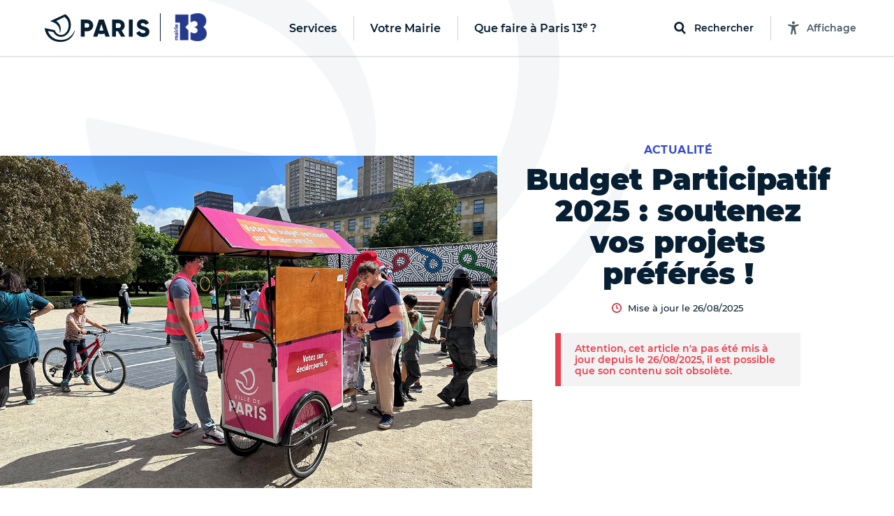

--- FILE ---
content_type: text/css
request_url: https://mairie13.paris.fr/assets/application-9391ae2b9c6b4e2ac03737a033daa17b4a53aa2338e96d37c8e27c69bbdf3272.css
body_size: 81408
content:

@import url("https://use.fontawesome.com/releases/v5.13.0/css/all.css");
.ais-Breadcrumb-list,
.ais-CurrentRefinements-list,
.ais-HierarchicalMenu-list,
.ais-Hits-list,
.ais-Results-list,
.ais-InfiniteHits-list,
.ais-InfiniteResults-list,
.ais-Menu-list,
.ais-NumericMenu-list,
.ais-Pagination-list,
.ais-RatingMenu-list,
.ais-RefinementList-list,
.ais-ToggleRefinement-list {
  margin: 0;
  padding: 0;
  list-style: none;
}

.ais-ClearRefinements-button,
.ais-CurrentRefinements-delete,
.ais-CurrentRefinements-reset,
.ais-GeoSearch-redo,
.ais-GeoSearch-reset,
.ais-HierarchicalMenu-showMore,
.ais-InfiniteHits-loadPrevious,
.ais-InfiniteHits-loadMore,
.ais-InfiniteResults-loadMore,
.ais-Menu-showMore,
.ais-RangeInput-submit,
.ais-RefinementList-showMore,
.ais-SearchBox-submit,
.ais-SearchBox-reset,
.ais-VoiceSearch-button {
  padding: 0;
  overflow: visible;
  font: inherit;
  line-height: normal;
  color: inherit;
  background: none;
  border: 0;
  cursor: pointer;
  -webkit-user-select: none;
  -moz-user-select: none;
  -ms-user-select: none;
  user-select: none;
}

.ais-ClearRefinements-button::-moz-focus-inner,
.ais-CurrentRefinements-delete::-moz-focus-inner,
.ais-CurrentRefinements-reset::-moz-focus-inner,
.ais-GeoSearch-redo::-moz-focus-inner,
.ais-GeoSearch-reset::-moz-focus-inner,
.ais-HierarchicalMenu-showMore::-moz-focus-inner,
.ais-InfiniteHits-loadPrevious::-moz-focus-inner,
.ais-InfiniteHits-loadMore::-moz-focus-inner,
.ais-InfiniteResults-loadMore::-moz-focus-inner,
.ais-Menu-showMore::-moz-focus-inner,
.ais-RangeInput-submit::-moz-focus-inner,
.ais-RefinementList-showMore::-moz-focus-inner,
.ais-SearchBox-submit::-moz-focus-inner,
.ais-SearchBox-reset::-moz-focus-inner,
.ais-VoiceSearch-button::-moz-focus-inner {
  padding: 0;
  border: 0;
}

.ais-ClearRefinements-button[disabled],
.ais-CurrentRefinements-delete[disabled],
.ais-CurrentRefinements-reset[disabled],
.ais-GeoSearch-redo[disabled],
.ais-GeoSearch-reset[disabled],
.ais-HierarchicalMenu-showMore[disabled],
.ais-InfiniteHits-loadPrevious[disabled],
.ais-InfiniteHits-loadMore[disabled],
.ais-InfiniteResults-loadMore[disabled],
.ais-Menu-showMore[disabled],
.ais-RangeInput-submit[disabled],
.ais-RefinementList-showMore[disabled],
.ais-SearchBox-submit[disabled],
.ais-SearchBox-reset[disabled],
.ais-VoiceSearch-button[disabled] {
  cursor: default;
}

.ais-InfiniteHits-loadPrevious,
.ais-InfiniteHits-loadMore,
.ais-HierarchicalMenu-showMore,
.ais-Menu-showMore,
.ais-RefinementList-showMore {
  overflow-anchor: none;
}

.ais-Breadcrumb-list,
.ais-Breadcrumb-item,
.ais-Pagination-list,
.ais-RangeInput-form,
.ais-RatingMenu-link,
.ais-PoweredBy {
  display: -webkit-box;
  display: -ms-flexbox;
  display: flex;
  -webkit-box-align: center;
  -ms-flex-align: center;
  align-items: center;
}

.ais-GeoSearch,
.ais-GeoSearch-map {
  height: 100%;
}

.ais-HierarchicalMenu-list .ais-HierarchicalMenu-list {
  margin-left: 1em;
}

.ais-PoweredBy-logo {
  display: block;
  height: 1.2em;
  width: auto;
}

.ais-RatingMenu-starIcon {
  display: block;
  width: 20px;
  height: 20px;
}

.ais-SearchBox-input::-ms-clear, .ais-SearchBox-input::-ms-reveal {
  display: none;
  width: 0;
  height: 0;
}

.ais-SearchBox-input::-webkit-search-decoration, .ais-SearchBox-input::-webkit-search-cancel-button, .ais-SearchBox-input::-webkit-search-results-button, .ais-SearchBox-input::-webkit-search-results-decoration {
  display: none;
}

.ais-RangeSlider .rheostat {
  overflow: visible;
  margin-top: 40px;
  margin-bottom: 40px;
}

.ais-RangeSlider .rheostat-background {
  height: 6px;
  top: 0px;
  width: 100%;
}

.ais-RangeSlider .rheostat-handle {
  margin-left: -12px;
  top: -7px;
}

.ais-RangeSlider .rheostat-background {
  position: relative;
  background-color: #ffffff;
  border: 1px solid #aaa;
}

.ais-RangeSlider .rheostat-progress {
  position: absolute;
  top: 1px;
  height: 4px;
  background-color: #333;
}

.rheostat-handle {
  position: relative;
  z-index: 1;
  width: 20px;
  height: 20px;
  background-color: #fff;
  border: 1px solid #333;
  border-radius: 50%;
  cursor: -webkit-grab;
  cursor: grab;
}

.rheostat-marker {
  margin-left: -1px;
  position: absolute;
  width: 1px;
  height: 5px;
  background-color: #aaa;
}

.rheostat-marker--large {
  height: 9px;
}

.rheostat-value {
  margin-left: 50%;
  padding-top: 15px;
  position: absolute;
  text-align: center;
  -webkit-transform: translateX(-50%);
  transform: translateX(-50%);
}

.rheostat-tooltip {
  margin-left: 50%;
  position: absolute;
  top: -22px;
  text-align: center;
  -webkit-transform: translateX(-50%);
  transform: translateX(-50%);
}

/*! Flickity v2.3.0
https://flickity.metafizzy.co
---------------------------------------------- */
.flickity-enabled {
  position: relative;
}

.flickity-enabled:focus {
  outline: none;
}

.flickity-viewport {
  overflow: hidden;
  position: relative;
  height: 100%;
}

.flickity-slider {
  position: absolute;
  width: 100%;
  height: 100%;
}

/* draggable */
.flickity-enabled.is-draggable {
  -webkit-tap-highlight-color: transparent;
  -webkit-user-select: none;
  -moz-user-select: none;
  -ms-user-select: none;
  user-select: none;
}

.flickity-enabled.is-draggable .flickity-viewport {
  cursor: move;
  cursor: -webkit-grab;
  cursor: grab;
}

.flickity-enabled.is-draggable .flickity-viewport.is-pointer-down {
  cursor: -webkit-grabbing;
  cursor: grabbing;
}

/* ---- flickity-button ---- */
.flickity-button {
  position: absolute;
  background: hsla(0, 0%, 100%, 0.75);
  border: none;
  color: #333;
}

.flickity-button:hover {
  background: white;
  cursor: pointer;
}

.flickity-button:focus {
  outline: none;
  box-shadow: 0 0 0 5px #19F;
}

.flickity-button:active {
  opacity: 0.6;
}

.flickity-button:disabled {
  opacity: 0.3;
  cursor: auto;
  /* prevent disabled button from capturing pointer up event. #716 */
  pointer-events: none;
}

.flickity-button-icon {
  fill: currentColor;
}

/* ---- previous/next buttons ---- */
.flickity-prev-next-button {
  top: 50%;
  width: 44px;
  height: 44px;
  border-radius: 50%;
  /* vertically center */
  transform: translateY(-50%);
}

.flickity-prev-next-button.previous {
  left: 10px;
}

.flickity-prev-next-button.next {
  right: 10px;
}

/* right to left */
.flickity-rtl .flickity-prev-next-button.previous {
  left: auto;
  right: 10px;
}

.flickity-rtl .flickity-prev-next-button.next {
  right: auto;
  left: 10px;
}

.flickity-prev-next-button .flickity-button-icon {
  position: absolute;
  left: 20%;
  top: 20%;
  width: 60%;
  height: 60%;
}

/* ---- page dots ---- */
.flickity-page-dots {
  position: absolute;
  width: 100%;
  bottom: -25px;
  padding: 0;
  margin: 0;
  list-style: none;
  text-align: center;
  line-height: 1;
}

.flickity-rtl .flickity-page-dots {
  direction: rtl;
}

.flickity-page-dots .dot {
  display: inline-block;
  width: 10px;
  height: 10px;
  margin: 0 8px;
  background: #333;
  border-radius: 50%;
  opacity: 0.25;
  cursor: pointer;
}

.flickity-page-dots .dot.is-selected {
  opacity: 1;
}

.lb-loader, .lightbox {
  text-align: center;
  line-height: 0;
}

body.lb-disable-scrolling {
  overflow: hidden;
}

.lightboxOverlay {
  position: absolute;
  top: 0;
  left: 0;
  z-index: 9999;
  background-color: #000;
  opacity: 0.8;
  display: none;
}

.lightbox {
  position: absolute;
  left: 0;
  width: 100%;
  z-index: 10000;
  font-weight: 400;
  outline: 0;
}

.lightbox .lb-image {
  display: block;
  height: auto;
  max-width: inherit;
  max-height: none;
  border-radius: 3px;
  border: 4px solid #fff;
}

.lightbox a img {
  border: none;
}

.lb-outerContainer {
  position: relative;
  width: 250px;
  height: 250px;
  margin: 0 auto;
  border-radius: 4px;
  background-color: #fff;
}

.lb-loader, .lb-nav {
  position: absolute;
  left: 0;
}

.lb-outerContainer:after {
  content: "";
  display: table;
  clear: both;
}

.lb-loader {
  top: 43%;
  height: 25%;
  width: 100%;
}

.lb-cancel {
  display: block;
  width: 32px;
  height: 32px;
  margin: 0 auto;
  background: url(/../images/loading.gif) no-repeat;
}

.lb-nav {
  top: 0;
  height: 100%;
  width: 100%;
  z-index: 10;
}

.lb-container > .nav {
  left: 0;
}

.lb-nav a {
  outline: 0;
  background-image: url([data-uri]);
}

.lb-next, .lb-prev {
  height: 100%;
  cursor: pointer;
  display: block;
}

.lb-nav a.lb-prev {
  width: 34%;
  left: 0;
  float: left;
  background: url(/../images/prev.png) left 48% no-repeat;
  opacity: 0;
  -webkit-transition: opacity 0.6s;
  -moz-transition: opacity 0.6s;
  -o-transition: opacity 0.6s;
  transition: opacity 0.6s;
}

.lb-nav a.lb-prev:hover {
  opacity: 1;
}

.lb-nav a.lb-next {
  width: 64%;
  right: 0;
  float: right;
  background: url(/../images/next.png) right 48% no-repeat;
  opacity: 0;
  -webkit-transition: opacity 0.6s;
  -moz-transition: opacity 0.6s;
  -o-transition: opacity 0.6s;
  transition: opacity 0.6s;
}

.lb-nav a.lb-next:hover {
  opacity: 1;
}

.lb-dataContainer {
  margin: 0 auto;
  padding-top: 5px;
  width: 100%;
  border-bottom-left-radius: 4px;
  border-bottom-right-radius: 4px;
}

.lb-dataContainer:after {
  content: "";
  display: table;
  clear: both;
}

.lb-data {
  padding: 0 4px;
  color: #ccc;
}

.lb-data .lb-details {
  width: 85%;
  float: left;
  text-align: left;
  line-height: 1.1em;
}

.lb-data .lb-caption {
  font-size: 13px;
  font-weight: 700;
  line-height: 1em;
}

.lb-data .lb-caption a {
  color: #4ae;
}

.lb-data .lb-number {
  display: block;
  clear: left;
  padding-bottom: 1em;
  font-size: 12px;
  color: #999;
}

.lb-data .lb-close {
  display: block;
  float: right;
  width: 30px;
  height: 30px;
  background: url(/../images/close.png) top right no-repeat;
  text-align: right;
  outline: 0;
  opacity: 0.7;
  -webkit-transition: opacity 0.2s;
  -moz-transition: opacity 0.2s;
  -o-transition: opacity 0.2s;
  transition: opacity 0.2s;
}

.lb-data .lb-close:hover {
  cursor: pointer;
  opacity: 1;
}

.lb-data,
.lb-data .lb-number {
  color: #fff;
}

.lb-outerContainer,
.lightbox .lb-image {
  border-radius: 0;
}

.lb-closeContainer {
  position: fixed;
  top: 20px;
  right: 20px;
  bottom: auto;
  left: auto;
}

.lb-close {
  position: relative;
  float: none;
}

/*! normalize.css v8.0.1 | MIT License | github.com/necolas/normalize.css */
/* Document
   ========================================================================== */
/**
 * 1. Correct the line height in all browsers.
 * 2. Prevent adjustments of font size after orientation changes in iOS.
 */
html {
  line-height: 1.15; /* 1 */
  -webkit-text-size-adjust: 100%; /* 2 */
}

/* Sections
   ========================================================================== */
/**
 * Remove the margin in all browsers.
 */
body {
  margin: 0;
}

/**
 * Render the `main` element consistently in IE.
 */
main {
  display: block;
}

/**
 * Correct the font size and margin on `h1` elements within `section` and
 * `article` contexts in Chrome, Firefox, and Safari.
 */
h1 {
  font-size: 2em;
  margin: 0.67em 0;
}

/* Grouping content
   ========================================================================== */
/**
 * 1. Add the correct box sizing in Firefox.
 * 2. Show the overflow in Edge and IE.
 */
hr {
  box-sizing: content-box; /* 1 */
  height: 0; /* 1 */
  overflow: visible; /* 2 */
}

/**
 * 1. Correct the inheritance and scaling of font size in all browsers.
 * 2. Correct the odd `em` font sizing in all browsers.
 */
pre {
  font-family: monospace, monospace; /* 1 */
  font-size: 1em; /* 2 */
}

/* Text-level semantics
   ========================================================================== */
/**
 * Remove the gray background on active links in IE 10.
 */
a {
  background-color: transparent;
}

/**
 * 1. Remove the bottom border in Chrome 57-
 * 2. Add the correct text decoration in Chrome, Edge, IE, Opera, and Safari.
 */
abbr[title] {
  border-bottom: none; /* 1 */
  text-decoration: underline; /* 2 */
  text-decoration: underline dotted; /* 2 */
}

/**
 * Add the correct font weight in Chrome, Edge, and Safari.
 */
b,
strong {
  font-weight: bolder;
}

/**
 * 1. Correct the inheritance and scaling of font size in all browsers.
 * 2. Correct the odd `em` font sizing in all browsers.
 */
code,
kbd,
samp {
  font-family: monospace, monospace; /* 1 */
  font-size: 1em; /* 2 */
}

/**
 * Add the correct font size in all browsers.
 */
small {
  font-size: 80%;
}

/**
 * Prevent `sub` and `sup` elements from affecting the line height in
 * all browsers.
 */
sub,
sup {
  font-size: 75%;
  line-height: 0;
  position: relative;
  vertical-align: baseline;
}

sub {
  bottom: -0.25em;
}

sup {
  top: -0.5em;
}

/* Embedded content
   ========================================================================== */
/**
 * Remove the border on images inside links in IE 10.
 */
img {
  border-style: none;
}

/* Forms
   ========================================================================== */
/**
 * 1. Change the font styles in all browsers.
 * 2. Remove the margin in Firefox and Safari.
 */
button,
input,
optgroup,
select,
textarea {
  font-family: inherit; /* 1 */
  font-size: 100%; /* 1 */
  line-height: 1.15; /* 1 */
  margin: 0; /* 2 */
}

/**
 * Show the overflow in IE.
 * 1. Show the overflow in Edge.
 */
button,
input { /* 1 */
  overflow: visible;
}

/**
 * Remove the inheritance of text transform in Edge, Firefox, and IE.
 * 1. Remove the inheritance of text transform in Firefox.
 */
button,
select { /* 1 */
  text-transform: none;
}

/**
 * Correct the inability to style clickable types in iOS and Safari.
 */
button,
[type=button],
[type=reset],
[type=submit] {
  -webkit-appearance: button;
}

/**
 * Remove the inner border and padding in Firefox.
 */
button::-moz-focus-inner,
[type=button]::-moz-focus-inner,
[type=reset]::-moz-focus-inner,
[type=submit]::-moz-focus-inner {
  border-style: none;
  padding: 0;
}

/**
 * Restore the focus styles unset by the previous rule.
 */
button:-moz-focusring,
[type=button]:-moz-focusring,
[type=reset]:-moz-focusring,
[type=submit]:-moz-focusring {
  outline: 1px dotted ButtonText;
}

/**
 * Correct the padding in Firefox.
 */
fieldset {
  padding: 0.35em 0.75em 0.625em;
}

/**
 * 1. Correct the text wrapping in Edge and IE.
 * 2. Correct the color inheritance from `fieldset` elements in IE.
 * 3. Remove the padding so developers are not caught out when they zero out
 *    `fieldset` elements in all browsers.
 */
legend {
  box-sizing: border-box; /* 1 */
  color: inherit; /* 2 */
  display: table; /* 1 */
  max-width: 100%; /* 1 */
  padding: 0; /* 3 */
  white-space: normal; /* 1 */
}

/**
 * Add the correct vertical alignment in Chrome, Firefox, and Opera.
 */
progress {
  vertical-align: baseline;
}

/**
 * Remove the default vertical scrollbar in IE 10+.
 */
textarea {
  overflow: auto;
}

/**
 * 1. Add the correct box sizing in IE 10.
 * 2. Remove the padding in IE 10.
 */
[type=checkbox],
[type=radio] {
  box-sizing: border-box; /* 1 */
  padding: 0; /* 2 */
}

/**
 * Correct the cursor style of increment and decrement buttons in Chrome.
 */
[type=number]::-webkit-inner-spin-button,
[type=number]::-webkit-outer-spin-button {
  height: auto;
}

/**
 * 1. Correct the odd appearance in Chrome and Safari.
 * 2. Correct the outline style in Safari.
 */
[type=search] {
  -webkit-appearance: textfield; /* 1 */
  outline-offset: -2px; /* 2 */
}

/**
 * Remove the inner padding in Chrome and Safari on macOS.
 */
[type=search]::-webkit-search-decoration {
  -webkit-appearance: none;
}

/**
 * 1. Correct the inability to style clickable types in iOS and Safari.
 * 2. Change font properties to `inherit` in Safari.
 */
::-webkit-file-upload-button {
  -webkit-appearance: button; /* 1 */
  font: inherit; /* 2 */
}

/* Interactive
   ========================================================================== */
/*
 * Add the correct display in Edge, IE 10+, and Firefox.
 */
details {
  display: block;
}

/*
 * Add the correct display in all browsers.
 */
summary {
  display: list-item;
}

/* Misc
   ========================================================================== */
/**
 * Add the correct display in IE 10+.
 */
template {
  display: none;
}

/**
 * Add the correct display in IE 10.
 */
[hidden] {
  display: none;
}

@font-face {
  font-family: "Montserrat";
  src: url(/assets/base/fonts/Montserrat-Regular-f1a79919a98c308a9e69e9774bbd7da02c1f8a5083e527d16acd5bb56079fbe4.woff) format("woff");
  font-weight: normal;
  font-style: normal;
}
@font-face {
  font-family: "Montserrat";
  src: url(/assets/base/fonts/Montserrat-Medium-85ae64f9fac6f7ffbbff6c3b14b26ff09b0f2fd2ca8ff5d61fa478eb60b51cb9.woff) format("woff");
  font-weight: 500;
  font-style: normal;
}
@font-face {
  font-family: "Montserrat";
  src: url(/assets/base/fonts/Montserrat-Bold-eac81fe1696549205a2fa44d8ed9f909905d1cfa216affce8c95db7f612ab477.woff) format("woff");
  font-weight: bold;
  font-style: normal;
}
@font-face {
  font-family: "Montserrat";
  src: url(/assets/base/fonts/Montserrat-ExtraBold-2849c719c361f2ec1a04bf5b262bcbedd3df46bf35f5b4cae8f75ea0ac500111.woff) format("woff");
  font-weight: 800;
  font-style: normal;
}
@font-face {
  font-family: "Montserrat";
  src: url(/assets/base/fonts/Montserrat-Black-6923219bb0e174b4048aa00e6526197e903bad846cd1a62af0a5bb2587ffa162.woff) format("woff");
  font-weight: 900;
  font-style: normal;
}
@font-face {
  font-family: "Montserrat";
  src: url(/assets/base/fonts/Montserrat-Italic-06494d498ac7afef3200eff59dd8162dbb7b23814178ed28d6810aa817e9cb7c.woff) format("woff");
  font-weight: normal;
  font-style: italic;
}
@font-face {
  font-family: "Montserrat";
  src: url(/assets/base/fonts/Montserrat-BoldItalic-310ac9fb771e3acf233c856d2632f4f777ef5ac8a09f588235b3e77048cd954a.woff) format("woff");
  font-weight: bold;
  font-style: italic;
}
@font-face {
  font-family: "Montserrat";
  src: url(/assets/base/fonts/Montserrat-ExtraBoldItalic-bdc6319ec6e2fcfca8888821c4ee892fb84ef78ba98e42279d1e724539f5d39a.woff) format("woff");
  font-weight: 800;
  font-style: italic;
}
@font-face {
  font-family: "Montserrat";
  src: url(/assets/base/fonts/Montserrat-BlackItalic-6ceee31a6554471081dcb6421a36f5a06806a26cfded2003c1507b4b70705380.woff) format("woff");
  font-weight: 900;
  font-style: italic;
}
@font-face {
  font-family: "Montserrat";
  src: url(/assets/base/fonts/Montserrat-SemiBold-853a358c5c161f541428619cb29df17e93c938b92d267db8c552af91e63369c1.woff) format("woff");
  font-weight: 600;
  font-style: normal;
}
@font-face {
  font-family: "Palmer Lake";
  src: url(/assets/base/fonts/PalmerLakePrint-Regular-5b7313021b49b02d1259b5ec9f118229ea4700be627334f2c8f45d91a56ad9c0.woff2) format("woff2"), url(/assets/base/fonts/PalmerLakePrint-Regular-4bf1456e579b8a26f315d5143a4a43e84f5ee8905988edeaf9726a1ee54353ff.woff) format("woff");
  font-weight: normal;
  font-style: normal;
}
@font-face {
  font-family: "Antipol";
  src: url(/assets/base/fonts/AntipolBold-93c400c32210c2f9ab88adae66aed8bdba8b87bef16dfe04fcda252cb70711b7.woff2) format("woff2"), url(/assets/base/fonts/AntipolBold-ee9809e02e909b4c5b7f63be721c9c605085e74605e3466402e543bd6e1549e9.woff) format("woff");
  font-weight: bold;
  font-style: normal;
}
@font-face {
  font-family: "Myriad";
  src: url(/assets/base/fonts/MyriadPro-Bold-278d8891cfba1386f87987b240ee34e14176b9c2e0469fae86f0cf910b7fb6c0.woff2) format("woff2"), url(/assets/base/fonts/MyriadPro-Bold-cb0315a4d63849d057366f9a9d1148a8e461b4618eef5fb8efbfe15b198d8d94.woff) format("woff");
  font-weight: bold;
  font-style: normal;
}
@font-face {
  font-family: "Paris2024";
  src: url(/assets/base/fonts/Paris2024-7d2bc56e6cb6923d0d24fc9837ff373f061b775d7c4332abec602b04710c2624.woff2) format("woff2"), url(/assets/base/fonts/Paris2024-b1278ff09ac429326b614a907ea5f8e0b6c3330aa120c559510eed25a6216f71.woff) format("woff");
}
@font-face {
  font-family: "Montserrat Outline";
  src: url(/assets/base/fonts/Montserrat-ExtraBold-5a8c623b34dcf729895c3bc9b6e261796bbad69555a21ad6d2f9b4e7bc27b6e7.woff2) format("woff2"), url(/assets/base/fonts/Montserrat-ExtraBold-2849c719c361f2ec1a04bf5b262bcbedd3df46bf35f5b4cae8f75ea0ac500111.woff) format("woff");
  font-weight: 800;
  font-style: normal;
}
html {
  box-sizing: border-box; /* natural box layout model to all elements */
  font-size: 62.5%; /* for easy rem sizing: 1rem = 10px */
  scroll-behavior: smooth;
}
@media (max-width: 799px) {
  html {
    scroll-padding-top: 6rem;
  }
}
@media (min-width: 800px) {
  html {
    scroll-padding-top: 7.8rem;
  }
}

/* allow modules to change the box-sizing */
*,
*::before,
*::after {
  box-sizing: inherit;
}

/* text selection */
::selection {
  background: rgba(53, 75, 207, 0.3);
}

/* Body */
body {
  color: #071f32;
  display: flex;
  font-family: "Montserrat", sans-serif;
  font-size: 1.6rem;
  font-style: normal;
  font-weight: normal;
}
body.has-disabled-scroll {
  overflow: hidden;
}
body .hidden-mail,
body .hidden-span {
  display: none;
}

main.paris-main {
  background: #fff;
  color: #071f32;
}

.paris-main-wrapper,
.paris-preview-wrapper {
  flex: 1;
  width: 100%;
}

.paris-main-wrapper {
  padding-top: 8rem;
}
body.no-search .paris-main-wrapper {
  overflow: hidden;
}
body.absolute-header .paris-main-wrapper {
  padding-top: 0;
}
@media (max-width: 799px) {
  .paris-main-wrapper {
    padding-top: 0;
    padding-bottom: 8rem;
  }
}
@media (min-width: 800px) {
  .paris-main-wrapper {
    padding-top: 6rem;
  }
}
@media (min-width: 1140px) {
  .paris-main-wrapper {
    padding-top: 8rem;
  }
}

@media (min-width: 800px) {
  .paris-preview-wrapper {
    padding: 1rem;
  }
}

.is-only-readable {
  border: none;
  clip: rect(0, 0, 0, 0);
  height: 1px;
  margin: -1px;
  overflow: hidden;
  padding: 0;
  position: absolute;
  white-space: nowrap;
  width: 1px;
}

html[lang=fr] .lang-fr,
html:not([data-preferred-language|=fr]) .lang-fr {
  display: none !important;
}

html[lang=en] .lang-en,
html:not([data-preferred-language|=en]) .lang-en {
  display: none !important;
}

@page {
  size: auto;
  margin: 0mm;
}
@media print {
  * {
    -webkit-print-color-adjust: exact !important;
    color-adjust: exact !important;
  }
  body {
    margin: 8mm 13mm 10mm !important;
    box-shadow: 0;
  }
  body .toc,
  body .paris-search-modal-container,
  body .comment,
  body .related,
  body .paris-footer,
  body .help,
  body .controls,
  body .paris-header-button-menu,
  body .paris-header-nav,
  body .paris-search-modal,
  body .newsletter,
  body .control,
  body .districts-container {
    display: none !important;
  }
  body .heading-image-footer,
  body .heading-image-footer .heading-image-credit {
    opacity: 1;
    visibility: visible;
  }
  body .heading-image-footer {
    position: relative;
    bottom: unset !important;
  }
  body .heading-image-footer::after {
    display: none !important;
  }
  body .heading-image-footer::before {
    background: transparent !important;
    bottom: 0 !important;
    color: unset !important;
    content: "©";
    display: flex;
    font-weight: 700;
    height: 1.5rem;
    justify-content: center;
    line-height: 1;
    opacity: 1;
    padding-bottom: 0.2rem;
    position: relative;
    visibility: visible;
    width: 2rem;
    font-size: 1rem;
  }
  body .heading-image-footer .heading-image-credit {
    background-color: transparent !important;
    color: unset !important;
    margin: 0 !important;
    max-width: 100%;
    opacity: 1 !important;
    position: relative !important;
    visibility: visible !important;
    z-index: 1 !important;
    font-size: 1rem !important;
    padding: 0.5rem 0 !important;
  }
  body .heading-title .tag {
    margin-bottom: 1rem !important;
    font-size: 0.7rem;
  }
  body .heading.is-page .heading-title .title {
    font-size: 3.2rem !important;
    margin-top: 2rem !important;
  }
  body .paris-main-wrapper {
    padding-top: 0;
  }
  body p,
  body h2,
  body h3 {
    orphans: 3;
    widows: 3;
    color: black !important;
  }
  body h2,
  body h3 {
    page-break-after: avoid;
  }
  body .paris-container {
    font-size: 1.3rem;
  }
  body .paris-container img {
    max-width: 30% !important;
    height: auto !important;
  }
  body .paris-container a[target=_blank] {
    padding-right: 0;
  }
  body .paris-container a[href]::after {
    content: " (" attr(href) ")";
    word-wrap: break-word;
  }
  body .paris-container a[href][target=_blank]::after {
    position: static;
    display: inline;
    width: auto;
    height: auto;
    margin-right: 0;
  }
  body .paris-header .paris-header-logo {
    margin: 0;
  }
  body .paris-header {
    box-shadow: 0 0 0 0 rgba(255, 255, 255, 0);
    width: auto !important;
    position: relative;
    left: 0;
  }
  body .paris-header .paris-header-brand {
    display: block !important;
    margin-left: -1.3rem !important;
  }
  body .heading-content {
    align-items: flex-start;
    flex-direction: row-reverse;
  }
  body .heading-content .heading-image {
    width: 40.5% !important;
  }
  body .heading-content .heading-image img {
    margin-bottom: unset !important;
  }
  body .heading-content .heading-title {
    margin-top: 0 !important;
    padding: 2.5rem 4rem 2rem;
    transform: translateX(0);
    width: 59.5% !important;
  }
  body .heading-content .heading-title .title {
    color: black;
    font-size: 3.2rem;
  }
  body .heading-content .heading-title .tag {
    transform: translate(-50%, 0);
    color: white !important;
    color: #ffffff !important;
  }
  body .text.is-lead {
    font-size: 1.6rem;
  }
  body .accordion__panel {
    max-height: unset !important;
  }
  body .accordion__header .paris-icon {
    display: none;
  }
  body .districts-content {
    display: flex !important;
  }
  body .paris-container-column[role=tabpanel][aria-hidden=true] {
    display: unset !important;
  }
  body .paris-container-column img {
    max-width: unset !important;
  }
  body .is-home {
    display: grid !important;
    grid-template-columns: repeat(2, 1fr) !important;
    grid-column-gap: 2rem !important;
    margin: 2rem auto auto !important;
  }
  body .is-home a[href]:after {
    content: "";
  }
  body .is-home a[href^="#"]:after {
    content: "";
  }
  body .is-home .tag {
    font-size: 0.5rem !important;
    padding: 0.6rem 1.3rem 0.6rem !important;
  }
  body .is-home #services {
    display: none !important;
  }
  body .is-home .is-home-grid {
    grid-template-columns: unset !important;
    margin-left: 0 !important;
  }
  body .is-home .paris-card {
    display: grid !important;
    grid-template-columns: repeat(2, 1fr) !important;
  }
  body .is-home .paris-card img {
    max-width: unset !important;
    width: 100% !important;
  }
  body .is-home .paris-card-title {
    font-size: 1.2rem !important;
  }
  body .is-home .paris-card .paris-card-content {
    margin-left: 1rem !important;
    margin-top: 0 !important;
  }
  body .is-home .paris-card-text {
    font-size: 1rem;
  }
  body .is-portfolio-title {
    font-size: 1.4rem !important;
    text-align: center;
    width: 100%;
  }
  body .heading.is-portfolio .heading-title {
    margin-top: 0;
  }
  body .thirteen-portfolio-items {
    width: 100%;
  }
  body .heading.is-portfolio .heading-title .heading-lead-text {
    font-size: 1rem;
  }
  body .heading.is-portfolio .heading-title h1 {
    width: 100% !important;
  }
  body .portfolio-container .text {
    max-width: 100% !important;
  }
  body .heading.is-portfolio {
    width: 100% !important;
    padding: 0 !important;
    position: relative;
  }
  body .heading.is-portfolio a[href]:after {
    content: "";
  }
  body .heading.is-portfolio a[href^="#"]:after {
    content: "";
  }
  body .heading.is-portfolio .heading-title {
    width: 100% !important;
    padding: 0 !important;
    position: relative;
  }
  body .heading.is-portfolio .heading-title .heading-lead-text {
    padding: 0;
    margin: auto;
    width: 100% !important;
    margin: auto 3rem;
  }
  body .heading.is-portfolio .heading-title .heading-lead-text .text {
    width: 100% !important;
    max-width: unset !important;
    margin: auto 3rem;
  }
  body .portfolio-container {
    margin: auto;
    width: 90vw !important;
    max-width: unset !important;
  }
  body .is-giant .heading-title {
    bottom: -12rem !important;
  }
  body figure.image {
    page-break-inside: avoid !important;
    break-inside: avoid !important;
    width: 40% !important;
    float: left !important;
    margin-right: 1rem !important;
  }
  body figure.image .image-img {
    width: 100% !important;
  }
  body figure.image .image-img img {
    width: 100% !important;
  }
  body .place-container {
    background-image: none !important;
    background-color: black !important;
    page-break-inside: avoid !important;
    break-inside: avoid !important;
  }
  body .frame {
    page-break-inside: avoid !important;
    break-inside: avoid !important;
  }
  .paris-container.has-2-columns,
  body {
    display: block !important;
  }
  body .heading-content .heading-title .tag,
  .blocks .buttons .paris-button.is-red .paris-button-text,
  .blocks .buttons .paris-button.is-blue .paris-button-text,
  .blocks .buttons .paris-button.is-transparent .paris-button-text {
    color: rgba(255, 255, 255, 0) !important;
    text-shadow: 0 0 0 white !important;
  }
  html {
    font-size: 50% !important;
  }
  .paris-header-logo {
    width: 120px !important;
    margin-left: 5px !important;
    height: 40px !important;
  }
  .paris-header-logo-link {
    padding-top: 0 !important;
  }
  body .heading-content {
    margin-bottom: 2rem !important;
  }
  .paris-container.has-2-columns .paris-container-column {
    margin-left: 0 !important;
    margin-right: 0 !important;
  }
}
.qfap--home-heading-header {
  align-items: center;
  display: flex;
  flex-direction: row;
  justify-content: space-between;
}
.qfap--home-heading-title {
  color: #d22638;
  font-family: "Palmer Lake", sans-serif;
  font-size: 9.2rem;
  font-weight: normal;
  letter-spacing: -0.05rem;
  line-height: 0.6;
  margin: 0;
}
.qfap--home-heading-illu-desktop, .qfap--home-heading-illu-mobile {
  align-self: flex-end;
  margin-bottom: -3rem;
  max-height: 20rem;
  object-fit: contain;
  width: 100%;
  height: 20rem;
  background-repeat: no-repeat;
  background-position: center 100%;
}
.qfap--home-heading-content-cards .qfap--card.has-default-format {
  margin-top: 2rem;
}
@media (min-width: 800px) and (max-width: 1139px) {
  .qfap--home-heading-items-desktop .qfap--card.has-default-format {
    width: auto;
  }
}
@media (max-width: 924px) {
  .qfap--home-heading .qfap--card.has-hero-format {
    max-width: 70rem;
  }
  .qfap--home-heading.qfap--container {
    margin-left: 0;
    margin-right: 0;
  }
  .qfap--home-heading-header {
    margin: 0 2rem;
  }
  .qfap--home-heading-title {
    font-size: 5.2rem;
  }
  .qfap--home-heading-illu {
    margin-bottom: 0;
  }
  .qfap--home-heading-illu-desktop {
    display: none;
  }
  .qfap--home-heading-illu-mobile {
    height: 10rem;
    margin-bottom: -2rem;
    width: 90%;
    padding-right: 7rem;
  }
  .qfap--home-heading-items-desktop {
    display: none;
  }
  .qfap--home-heading-content-cards {
    display: none;
  }
  .qfap--home-heading .qfap--card.has-horizontal-format.is-small {
    width: inherit;
  }
}
@media (min-width: 925px) {
  .qfap--home-heading {
    margin-top: 4rem;
  }
  .qfap--home-heading-content {
    display: flex;
    flex-wrap: wrap;
    justify-content: space-between;
  }
  .qfap--home-heading-items-mobile {
    display: none;
  }
  .qfap--home-heading-items-desktop {
    display: flex;
    position: relative;
    width: 100%;
  }
  .qfap--home-heading-items-desktop .qfap--section {
    margin-bottom: 0;
    margin-left: auto;
    margin-top: 4rem;
  }
  .qfap--home-heading-items-desktop .qfap--home-heading-illu {
    position: absolute;
    left: -7rem;
    top: -7rem;
    width: 23.6rem;
  }
  .qfap--home-heading-illu-mobile {
    display: none;
  }
  .qfap--home-heading + .qfap--section.has-2-rows.has-rows-of-cards .qfap--section-content-column:nth-child(2) {
    display: none;
  }
  .qfap--home-heading + .qfap--section.has-2-rows.has-rows-of-cards .qfap--section-content-column:nth-child(3) {
    margin-left: 0;
  }
  .qfap--home-heading + .qfap--section.has-flex .qfap--card:nth-child(2),
  .qfap--home-heading + .qfap--section.has-flex .qfap--card:nth-child(3),
  .qfap--home-heading + .qfap--section.has-grid-4 .qfap--card:nth-child(2),
  .qfap--home-heading + .qfap--section.has-grid-4 .qfap--card:nth-child(3) {
    display: none;
  }
}
@media (max-width: 1179px) {
  .qfap--home-heading-illu {
    display: none;
  }
}
@media (min-width: 925px) and (max-width: 1175px) {
  .qfap--home-heading-content {
    justify-content: space-around;
  }
  .qfap--home-heading-content .qfap--card.has-hero-format .qfap--card-title {
    font-size: 2.6rem !important;
    line-height: 1.125;
  }
  .qfap--home-heading-hero {
    width: 54%;
  }
  .qfap--home-heading-selections {
    margin-bottom: 0 !important;
    margin-top: 2rem !important;
    width: inherit;
  }
}
@media (min-width: 1176px) {
  .qfap--home-heading-content > * {
    flex: 0 0 auto;
  }
  .qfap--home-heading-selections {
    margin-bottom: 0 !important;
    margin-top: 2rem !important;
    width: 30%;
    padding-left: 2rem;
  }
}

.qfap--selections-list-first-row .qfap--section-content > .qfap--card {
  display: inline-block;
}
.qfap--selections-list-first-row .qfap--section-content > svg {
  display: inline-block;
  max-width: 20rem;
  vertical-align: top;
}
@media (max-width: 799px) {
  .qfap--selections-list-desktop {
    display: none;
  }
}
@media (min-width: 800px) {
  .qfap--selections-list-mobile {
    display: none;
  }
}

.qfap--tags-list {
  position: relative;
}
@media (max-width: 1139px) {
  .qfap--tags-list-desktop {
    display: none;
  }
}
@media (min-width: 1140px) {
  .qfap--tags-list-mobile {
    display: none;
  }
  .qfap--tags-list .qfap--section-header {
    max-width: 90.2rem;
  }
  .qfap--tags-list .qfap--section-content,
  .qfap--tags-list .qfap--tab {
    display: flex;
    flex-wrap: wrap;
    gap: 2.6rem;
    position: relative;
  }
  .qfap--tags-list .qfap--section-content .qfap--card:nth-child(5) {
    margin-left: auto !important;
  }
  .qfap--tags-list .qfap--tab .qfap--card:nth-child(4) {
    margin-left: auto !important;
  }
  .qfap--tags-list-illu {
    position: relative;
  }
  .qfap--tags-list-illu-first {
    position: absolute;
    right: 0;
    top: 8rem;
    width: 17rem;
  }
  .qfap--tags-list-illu-second {
    position: absolute;
    left: 0rem;
    top: 52rem;
    width: 16rem;
  }
}

.qfap--links-columns {
  display: flex;
  gap: 2.6rem;
}
.qfap--links-columns-column {
  flex: 1;
}
.qfap--links-columns-column h4 {
  text-align: center;
}
.qfap--links-columns-column ul {
  list-style: none;
  padding-left: 0;
}
.qfap--links-columns-column ul li {
  margin-bottom: 0.7rem;
}
.qfap--links-columns-column ul li a {
  color: #071f32;
  text-decoration: none;
}
.qfap--links-columns-column ul li a:hover, .qfap--links-columns-column ul li a:focus {
  text-decoration: underline;
}
.qfap--links-columns-column ul li a[target=_blank] {
  padding-right: 1.5em;
}
.qfap--links-columns-column ul li a[target=_blank]::after {
  content: url("data:image/svg+xml,%3csvg xmlns='http://www.w3.org/2000/svg' viewBox='0 0 20 20'%3e%3cpath fill='%23071f32' d='M18 18H2V2H8V0H2A2 2 0 000 2V18A2 2 0 002 20H18A2 2 0 0020 18V12H18ZM12 0V2h4l-6 6 2 2 6-6v4H20V0Z'/%3e%3c/svg%3e");
  display: inline-block;
  flex-shrink: 0;
  height: 0.6em;
  left: 0.5em; /* instead of margin-left to prevent new line with icon only when at the end of previous line */
  margin-right: -1em;
  position: relative;
  width: 0.6em;
}
.qfap--links-columns-column ul li a[target=_blank]:hover::after, .qfap--links-columns-column ul li a[target=_blank]:focus::after {
  content: url("data:image/svg+xml,%3csvg xmlns='http://www.w3.org/2000/svg' viewBox='0 0 20 20'%3e%3cpath fill='%23071f32' d='M18 18H2V2H8V0H2A2 2 0 000 2V18A2 2 0 002 20H18A2 2 0 0020 18V12H18ZM12 0V2h4l-6 6 2 2 6-6v4H20V0Z'/%3e%3c/svg%3e");
}
@media (max-width: 799px) {
  .qfap--links-columns {
    flex-direction: column;
    gap: 1rem;
  }
}

.qfap--partners-row {
  column-gap: 2.5rem;
  display: grid;
  justify-content: stretch;
  row-gap: 1rem;
}
.qfap--partners-row.qfap--partners-row-level-1 {
  grid-template-columns: repeat(4, 1fr);
}
.qfap--partners-row.qfap--partners-row-level-2 {
  grid-template-columns: repeat(6, 1fr);
}
.qfap--partners-extra-link {
  padding-right: 1.5em;
  color: #071f32;
  text-decoration: none;
}
.qfap--partners-extra-link::after {
  content: url("data:image/svg+xml,%3csvg xmlns='http://www.w3.org/2000/svg' viewBox='0 0 20 20'%3e%3cpath fill='%23071f32' d='M18 18H2V2H8V0H2A2 2 0 000 2V18A2 2 0 002 20H18A2 2 0 0020 18V12H18ZM12 0V2h4l-6 6 2 2 6-6v4H20V0Z'/%3e%3c/svg%3e");
  display: inline-block;
  flex-shrink: 0;
  height: 0.6em;
  left: 0.5em; /* instead of margin-left to prevent new line with icon only when at the end of previous line */
  margin-right: -1em;
  position: relative;
  width: 0.6em;
}
.qfap--partners-extra-link:hover::after, .qfap--partners-extra-link:focus::after {
  content: url("data:image/svg+xml,%3csvg xmlns='http://www.w3.org/2000/svg' viewBox='0 0 20 20'%3e%3cpath fill='%23071f32' d='M18 18H2V2H8V0H2A2 2 0 000 2V18A2 2 0 002 20H18A2 2 0 0020 18V12H18ZM12 0V2h4l-6 6 2 2 6-6v4H20V0Z'/%3e%3c/svg%3e");
}
.qfap--partners-extra-link:hover, .qfap--partners-extra-link:focus {
  text-decoration: underline;
}
@media (max-width: 1179px) {
  .qfap--partners-row {
    margin-left: 0;
    margin-right: 0;
  }
}
@media (max-width: 499px) {
  .qfap--partners-row.qfap--partners-row-level-1 {
    grid-template-columns: repeat(2, 1fr);
  }
  .qfap--partners-row.qfap--partners-row-level-2 {
    grid-template-columns: repeat(3, 1fr);
  }
}
@media (min-width: 500px) and (max-width: 799px) {
  .qfap--partners-row.qfap--partners-row-level-1 {
    grid-template-columns: repeat(3, 1fr);
  }
  .qfap--partners-row.qfap--partners-row-level-2 {
    grid-template-columns: repeat(4, 1fr);
  }
}

.places-events {
  display: flex;
  flex-direction: row;
  flex-wrap: wrap;
  width: 100%;
  gap: 2.7rem;
}
.places-events .qfap--card {
  width: calc(50% - 1.35rem);
}
.places--timetables-link {
  display: flex;
  justify-content: space-between;
  padding-top: 2rem;
  border-top: 0.1rem solid rgba(7, 31, 50, 0.15);
}
.places--timetables-link-content {
  display: flex;
  align-items: center;
}
.places--timetables-link-text {
  color: #071f32;
  text-decoration: none;
  margin-left: 1rem;
}
.places--timetables-link-text:hover {
  text-decoration: underline;
}
.places--timetables-link-icon, .places--timetables-link-icon svg {
  height: 4rem !important;
  width: 4rem !important;
}
.places--timetables-link-external-icon, .places--timetables-link-external-icon svg {
  height: 4.2rem !important;
  width: 4.2rem !important;
}
.places--prices .paris-table {
  margin: 0;
  width: 100%;
}
.places--prices-additional-informations {
  width: 100%;
}
.places--prices-additional-informations .title::before {
  height: 0 !important;
}
.places--prices-additional-informations .frame {
  margin-left: 0;
}
@media (max-width: 499px) {
  .places--prices-additional-informations {
    padding: 0;
    margin-top: 2rem;
  }
  .places--timetables-link-content {
    margin-bottom: 4rem;
  }
  .places--timetables-link-text {
    max-width: 25rem;
  }
  .places .gallery {
    margin-left: -2rem;
  }
}

/* required styles */
.leaflet-pane,
.leaflet-tile,
.leaflet-marker-icon,
.leaflet-marker-shadow,
.leaflet-tile-container,
.leaflet-pane > svg,
.leaflet-pane > canvas,
.leaflet-zoom-box,
.leaflet-image-layer,
.leaflet-layer {
  position: absolute;
  left: 0;
  top: 0;
}

.leaflet-container {
  overflow: hidden;
}

.leaflet-tile,
.leaflet-marker-icon,
.leaflet-marker-shadow {
  -webkit-user-select: none;
  -moz-user-select: none;
  user-select: none;
  -webkit-user-drag: none;
}

/* Prevents IE11 from highlighting tiles in blue */
.leaflet-tile::selection {
  background: transparent;
}

/* Safari renders non-retina tile on retina better with this, but Chrome is worse */
.leaflet-safari .leaflet-tile {
  image-rendering: -webkit-optimize-contrast;
}

/* hack that prevents hw layers "stretching" when loading new tiles */
.leaflet-safari .leaflet-tile-container {
  width: 1600px;
  height: 1600px;
  -webkit-transform-origin: 0 0;
}

.leaflet-marker-icon,
.leaflet-marker-shadow {
  display: block;
}

/* .leaflet-container svg: reset svg max-width decleration shipped in Joomla! (joomla.org) 3.x */
/* .leaflet-container img: map is broken in FF if you have max-width: 100% on tiles */
.leaflet-container .leaflet-overlay-pane svg {
  max-width: none !important;
  max-height: none !important;
}

.leaflet-container .leaflet-marker-pane img,
.leaflet-container .leaflet-shadow-pane img,
.leaflet-container .leaflet-tile-pane img,
.leaflet-container img.leaflet-image-layer,
.leaflet-container .leaflet-tile {
  max-width: none !important;
  max-height: none !important;
  width: auto;
  padding: 0;
}

.leaflet-container img.leaflet-tile {
  /* See: https://bugs.chromium.org/p/chromium/issues/detail?id=600120 */
  mix-blend-mode: plus-lighter;
}

.leaflet-container.leaflet-touch-zoom {
  -ms-touch-action: pan-x pan-y;
  touch-action: pan-x pan-y;
}

.leaflet-container.leaflet-touch-drag {
  -ms-touch-action: pinch-zoom;
  /* Fallback for FF which doesn't support pinch-zoom */
  touch-action: none;
  touch-action: pinch-zoom;
}

.leaflet-container.leaflet-touch-drag.leaflet-touch-zoom {
  -ms-touch-action: none;
  touch-action: none;
}

.leaflet-container {
  -webkit-tap-highlight-color: transparent;
}

.leaflet-container a {
  -webkit-tap-highlight-color: rgba(51, 181, 229, 0.4);
}

.leaflet-tile {
  filter: inherit;
  visibility: hidden;
}

.leaflet-tile-loaded {
  visibility: inherit;
}

.leaflet-zoom-box {
  width: 0;
  height: 0;
  -moz-box-sizing: border-box;
  box-sizing: border-box;
  z-index: 800;
}

/* workaround for https://bugzilla.mozilla.org/show_bug.cgi?id=888319 */
.leaflet-overlay-pane svg {
  -moz-user-select: none;
}

.leaflet-pane {
  z-index: 400;
}

.leaflet-tile-pane {
  z-index: 200;
}

.leaflet-overlay-pane {
  z-index: 400;
}

.leaflet-shadow-pane {
  z-index: 500;
}

.leaflet-marker-pane {
  z-index: 600;
}

.leaflet-tooltip-pane {
  z-index: 650;
}

.leaflet-popup-pane {
  z-index: 700;
}

.leaflet-map-pane canvas {
  z-index: 100;
}

.leaflet-map-pane svg {
  z-index: 200;
}

.leaflet-vml-shape {
  width: 1px;
  height: 1px;
}

.lvml {
  behavior: url(#default#VML);
  display: inline-block;
  position: absolute;
}

/* control positioning */
.leaflet-control {
  position: relative;
  z-index: 800;
  pointer-events: visiblePainted; /* IE 9-10 doesn't have auto */
  pointer-events: auto;
}

.leaflet-top,
.leaflet-bottom {
  position: absolute;
  z-index: 1000;
  pointer-events: none;
}

.leaflet-top {
  top: 0;
}

.leaflet-right {
  right: 0;
}

.leaflet-bottom {
  bottom: 0;
}

.leaflet-left {
  left: 0;
}

.leaflet-control {
  float: left;
  clear: both;
}

.leaflet-right .leaflet-control {
  float: right;
}

.leaflet-top .leaflet-control {
  margin-top: 10px;
}

.leaflet-bottom .leaflet-control {
  margin-bottom: 10px;
}

.leaflet-left .leaflet-control {
  margin-left: 10px;
}

.leaflet-right .leaflet-control {
  margin-right: 10px;
}

/* zoom and fade animations */
.leaflet-fade-anim .leaflet-popup {
  opacity: 0;
  -webkit-transition: opacity 0.2s linear;
  -moz-transition: opacity 0.2s linear;
  transition: opacity 0.2s linear;
}

.leaflet-fade-anim .leaflet-map-pane .leaflet-popup {
  opacity: 1;
}

.leaflet-zoom-animated {
  -webkit-transform-origin: 0 0;
  -ms-transform-origin: 0 0;
  transform-origin: 0 0;
}

svg.leaflet-zoom-animated {
  will-change: transform;
}

.leaflet-zoom-anim .leaflet-zoom-animated {
  -webkit-transition: -webkit-transform 0.25s cubic-bezier(0, 0, 0.25, 1);
  -moz-transition: -moz-transform 0.25s cubic-bezier(0, 0, 0.25, 1);
  transition: transform 0.25s cubic-bezier(0, 0, 0.25, 1);
}

.leaflet-zoom-anim .leaflet-tile,
.leaflet-pan-anim .leaflet-tile {
  -webkit-transition: none;
  -moz-transition: none;
  transition: none;
}

.leaflet-zoom-anim .leaflet-zoom-hide {
  visibility: hidden;
}

/* cursors */
.leaflet-interactive {
  cursor: pointer;
}

.leaflet-grab {
  cursor: -webkit-grab;
  cursor: -moz-grab;
  cursor: grab;
}

.leaflet-crosshair,
.leaflet-crosshair .leaflet-interactive {
  cursor: crosshair;
}

.leaflet-popup-pane,
.leaflet-control {
  cursor: auto;
}

.leaflet-dragging .leaflet-grab,
.leaflet-dragging .leaflet-grab .leaflet-interactive,
.leaflet-dragging .leaflet-marker-draggable {
  cursor: move;
  cursor: -webkit-grabbing;
  cursor: -moz-grabbing;
  cursor: grabbing;
}

/* marker & overlays interactivity */
.leaflet-marker-icon,
.leaflet-marker-shadow,
.leaflet-image-layer,
.leaflet-pane > svg path,
.leaflet-tile-container {
  pointer-events: none;
}

.leaflet-marker-icon.leaflet-interactive,
.leaflet-image-layer.leaflet-interactive,
.leaflet-pane > svg path.leaflet-interactive,
svg.leaflet-image-layer.leaflet-interactive path {
  pointer-events: visiblePainted; /* IE 9-10 doesn't have auto */
  pointer-events: auto;
}

/* visual tweaks */
.leaflet-container {
  background: #ddd;
  outline-offset: 1px;
}

.leaflet-container a {
  color: #0078A8;
}

.leaflet-zoom-box {
  border: 2px dotted #38f;
  background: rgba(255, 255, 255, 0.5);
}

/* general typography */
.leaflet-container {
  font-family: "Helvetica Neue", Arial, Helvetica, sans-serif;
  font-size: 12px;
  font-size: 0.75rem;
  line-height: 1.5;
}

/* general toolbar styles */
.leaflet-bar {
  box-shadow: 0 1px 5px rgba(0, 0, 0, 0.65);
  border-radius: 4px;
}

.leaflet-bar a {
  background-color: #fff;
  border-bottom: 1px solid #ccc;
  width: 26px;
  height: 26px;
  line-height: 26px;
  display: block;
  text-align: center;
  text-decoration: none;
  color: black;
}

.leaflet-bar a,
.leaflet-control-layers-toggle {
  background-position: 50% 50%;
  background-repeat: no-repeat;
  display: block;
}

.leaflet-bar a:hover,
.leaflet-bar a:focus {
  background-color: #f4f4f4;
}

.leaflet-bar a:first-child {
  border-top-left-radius: 4px;
  border-top-right-radius: 4px;
}

.leaflet-bar a:last-child {
  border-bottom-left-radius: 4px;
  border-bottom-right-radius: 4px;
  border-bottom: none;
}

.leaflet-bar a.leaflet-disabled {
  cursor: default;
  background-color: #f4f4f4;
  color: #bbb;
}

.leaflet-touch .leaflet-bar a {
  width: 30px;
  height: 30px;
  line-height: 30px;
}

.leaflet-touch .leaflet-bar a:first-child {
  border-top-left-radius: 2px;
  border-top-right-radius: 2px;
}

.leaflet-touch .leaflet-bar a:last-child {
  border-bottom-left-radius: 2px;
  border-bottom-right-radius: 2px;
}

/* zoom control */
.leaflet-control-zoom-in,
.leaflet-control-zoom-out {
  font: bold 18px "Lucida Console", Monaco, monospace;
  text-indent: 1px;
}

.leaflet-touch .leaflet-control-zoom-in, .leaflet-touch .leaflet-control-zoom-out {
  font-size: 22px;
}

/* layers control */
.leaflet-control-layers {
  box-shadow: 0 1px 5px rgba(0, 0, 0, 0.4);
  background: #fff;
  border-radius: 5px;
}

.leaflet-control-layers-toggle {
  background-image: url(/images/layers.png);
  width: 36px;
  height: 36px;
}

.leaflet-retina .leaflet-control-layers-toggle {
  background-image: url(/images/layers-2x.png);
  background-size: 26px 26px;
}

.leaflet-touch .leaflet-control-layers-toggle {
  width: 44px;
  height: 44px;
}

.leaflet-control-layers .leaflet-control-layers-list,
.leaflet-control-layers-expanded .leaflet-control-layers-toggle {
  display: none;
}

.leaflet-control-layers-expanded .leaflet-control-layers-list {
  display: block;
  position: relative;
}

.leaflet-control-layers-expanded {
  padding: 6px 10px 6px 6px;
  color: #333;
  background: #fff;
}

.leaflet-control-layers-scrollbar {
  overflow-y: scroll;
  overflow-x: hidden;
  padding-right: 5px;
}

.leaflet-control-layers-selector {
  margin-top: 2px;
  position: relative;
  top: 1px;
}

.leaflet-control-layers label {
  display: block;
  font-size: 13px;
  font-size: 1.08333em;
}

.leaflet-control-layers-separator {
  height: 0;
  border-top: 1px solid #ddd;
  margin: 5px -10px 5px -6px;
}

/* Default icon URLs */
.leaflet-default-icon-path { /* used only in path-guessing heuristic, see L.Icon.Default */
  background-image: url(/images/marker-icon.png);
}

/* attribution and scale controls */
.leaflet-container .leaflet-control-attribution {
  background: #fff;
  background: rgba(255, 255, 255, 0.8);
  margin: 0;
}

.leaflet-control-attribution,
.leaflet-control-scale-line {
  padding: 0 5px;
  color: #333;
  line-height: 1.4;
}

.leaflet-control-attribution a {
  text-decoration: none;
}

.leaflet-control-attribution a:hover,
.leaflet-control-attribution a:focus {
  text-decoration: underline;
}

.leaflet-attribution-flag {
  display: inline !important;
  vertical-align: baseline !important;
  width: 1em;
  height: 0.6669em;
}

.leaflet-left .leaflet-control-scale {
  margin-left: 5px;
}

.leaflet-bottom .leaflet-control-scale {
  margin-bottom: 5px;
}

.leaflet-control-scale-line {
  border: 2px solid #777;
  border-top: none;
  line-height: 1.1;
  padding: 2px 5px 1px;
  white-space: nowrap;
  -moz-box-sizing: border-box;
  box-sizing: border-box;
  background: rgba(255, 255, 255, 0.8);
  text-shadow: 1px 1px #fff;
}

.leaflet-control-scale-line:not(:first-child) {
  border-top: 2px solid #777;
  border-bottom: none;
  margin-top: -2px;
}

.leaflet-control-scale-line:not(:first-child):not(:last-child) {
  border-bottom: 2px solid #777;
}

.leaflet-touch .leaflet-control-attribution,
.leaflet-touch .leaflet-control-layers,
.leaflet-touch .leaflet-bar {
  box-shadow: none;
}

.leaflet-touch .leaflet-control-layers,
.leaflet-touch .leaflet-bar {
  border: 2px solid rgba(0, 0, 0, 0.2);
  background-clip: padding-box;
}

/* popup */
.leaflet-popup {
  position: absolute;
  text-align: center;
  margin-bottom: 20px;
}

.leaflet-popup-content-wrapper {
  padding: 1px;
  text-align: left;
  border-radius: 12px;
}

.leaflet-popup-content {
  margin: 13px 24px 13px 20px;
  line-height: 1.3;
  font-size: 13px;
  font-size: 1.08333em;
  min-height: 1px;
}

.leaflet-popup-content p {
  margin: 17px 0;
  margin: 1.3em 0;
}

.leaflet-popup-tip-container {
  width: 40px;
  height: 20px;
  position: absolute;
  left: 50%;
  margin-top: -1px;
  margin-left: -20px;
  overflow: hidden;
  pointer-events: none;
}

.leaflet-popup-tip {
  width: 17px;
  height: 17px;
  padding: 1px;
  margin: -10px auto 0;
  pointer-events: auto;
  -webkit-transform: rotate(45deg);
  -moz-transform: rotate(45deg);
  -ms-transform: rotate(45deg);
  transform: rotate(45deg);
}

.leaflet-popup-content-wrapper,
.leaflet-popup-tip {
  background: white;
  color: #333;
  box-shadow: 0 3px 14px rgba(0, 0, 0, 0.4);
}

.leaflet-container a.leaflet-popup-close-button {
  position: absolute;
  top: 0;
  right: 0;
  border: none;
  text-align: center;
  width: 24px;
  height: 24px;
  font: 16px/24px Tahoma, Verdana, sans-serif;
  color: #757575;
  text-decoration: none;
  background: transparent;
}

.leaflet-container a.leaflet-popup-close-button:hover,
.leaflet-container a.leaflet-popup-close-button:focus {
  color: #585858;
}

.leaflet-popup-scrolled {
  overflow: auto;
}

.leaflet-oldie .leaflet-popup-content-wrapper {
  -ms-zoom: 1;
}

.leaflet-oldie .leaflet-popup-tip {
  width: 24px;
  margin: 0 auto;
  -ms-filter: "progid:DXImageTransform.Microsoft.Matrix(M11=0.70710678, M12=0.70710678, M21=-0.70710678, M22=0.70710678)";
  filter: progid:DXImageTransform.Microsoft.Matrix(M11=0.70710678, M12=0.70710678, M21=-0.70710678, M22=0.70710678);
}

.leaflet-oldie .leaflet-control-zoom,
.leaflet-oldie .leaflet-control-layers,
.leaflet-oldie .leaflet-popup-content-wrapper,
.leaflet-oldie .leaflet-popup-tip {
  border: 1px solid #999;
}

/* div icon */
.leaflet-div-icon {
  background: #fff;
  border: 1px solid #666;
}

/* Tooltip */
/* Base styles for the element that has a tooltip */
.leaflet-tooltip {
  position: absolute;
  padding: 6px;
  background-color: #fff;
  border: 1px solid #fff;
  border-radius: 3px;
  color: #222;
  white-space: nowrap;
  -webkit-user-select: none;
  -moz-user-select: none;
  -ms-user-select: none;
  user-select: none;
  pointer-events: none;
  box-shadow: 0 1px 3px rgba(0, 0, 0, 0.4);
}

.leaflet-tooltip.leaflet-interactive {
  cursor: pointer;
  pointer-events: auto;
}

.leaflet-tooltip-top:before,
.leaflet-tooltip-bottom:before,
.leaflet-tooltip-left:before,
.leaflet-tooltip-right:before {
  position: absolute;
  pointer-events: none;
  border: 6px solid transparent;
  background: transparent;
  content: "";
}

/* Directions */
.leaflet-tooltip-bottom {
  margin-top: 6px;
}

.leaflet-tooltip-top {
  margin-top: -6px;
}

.leaflet-tooltip-bottom:before,
.leaflet-tooltip-top:before {
  left: 50%;
  margin-left: -6px;
}

.leaflet-tooltip-top:before {
  bottom: 0;
  margin-bottom: -12px;
  border-top-color: #fff;
}

.leaflet-tooltip-bottom:before {
  top: 0;
  margin-top: -12px;
  margin-left: -6px;
  border-bottom-color: #fff;
}

.leaflet-tooltip-left {
  margin-left: -6px;
}

.leaflet-tooltip-right {
  margin-left: 6px;
}

.leaflet-tooltip-left:before,
.leaflet-tooltip-right:before {
  top: 50%;
  margin-top: -6px;
}

.leaflet-tooltip-left:before {
  right: 0;
  margin-right: -12px;
  border-left-color: #fff;
}

.leaflet-tooltip-right:before {
  left: 0;
  margin-left: -12px;
  border-right-color: #fff;
}

/* Printing */
@media print {
  /* Prevent printers from removing background-images of controls. */
  .leaflet-control {
    -webkit-print-color-adjust: exact;
    print-color-adjust: exact;
  }
}
.d-none {
  display: none !important;
}

.block-filters {
  border: 0.2rem solid #f2f2f2;
  padding: 2.6rem 3rem;
  margin-bottom: 3rem;
}
.block-filters-title {
  font-weight: 600;
  color: #6d6d6d;
}
.block-filters .block-filter-row {
  display: flex;
  align-items: center;
  padding: 1rem 0;
}
.block-filters .block-filter-row .filter-icon {
  flex-shrink: 0;
  height: 4rem;
  margin-right: 0.4rem;
  width: 4rem;
  display: flex;
  align-items: center;
  justify-content: center;
}
.block-filters .block-filter-row .filter-icon img {
  filter: invert(36%) sepia(52%) saturate(1070%) hue-rotate(194deg) brightness(94%) contrast(89%);
  height: 2.4rem;
  width: 2.4rem;
}
.block-filters .block-filter-row .filter-title {
  margin-right: 1.5rem;
}
.block-filters .block-filter-row .filter-select {
  padding: 1rem 0.5rem;
  border: 0.2rem solid #f2f2f2;
  width: 46rem;
  background-color: #fff;
}
.block-filters .block-filter-row .filter-label, .block-filters .block-filter-row .filter-title {
  font-weight: 600;
}
.block-filters .block-filter-row .filter-checkbox {
  margin-right: 1rem;
}

.qfap--button {
  align-items: center;
  border: none;
  cursor: pointer;
  display: inline-flex;
  justify-content: center;
  min-width: 12rem;
  padding: 1.6rem 2rem;
  position: relative;
  text-decoration: none;
  transition: background-color 0.3s ease;
}
.qfap--button:focus-visible {
  outline: 0.3rem solid #354bcf;
  outline-offset: 0.25rem;
}
body[data-animations=disabled] .qfap--button {
  transition: none;
}

.qfap--button::before {
  background-color: #fff;
  bottom: 0;
  content: "";
  display: block;
  left: 0;
  position: absolute;
  top: 0;
  transition: width 0.3s ease;
  width: 0;
}
body[data-animations=disabled] .qfap--button::before {
  transition: none;
}

.qfap--button:hover::before {
  width: 100%;
}
.qfap--button:disabled {
  cursor: default;
  pointer-events: none;
}
.qfap--button:disabled::before {
  display: none;
}
.qfap--button.hidden {
  display: none;
}
.qfap--button-text {
  color: #fff;
  display: block;
  font-family: "Montserrat", sans-serif;
  font-size: 1.3rem;
  font-weight: 700;
  line-height: 1.23;
  pointer-events: none;
  position: relative;
  text-align: center;
  transition: color 0.3s ease;
  z-index: 1;
}
body[data-animations=disabled] .qfap--button-text {
  transition: none;
}

.qfap--button .paris-icon {
  fill: #fff;
  flex-shrink: 0;
  height: 2.4rem;
  margin-right: 0.5rem;
  position: relative;
  transition: fill 0.3s ease;
  width: 2.4rem;
}
body[data-animations=disabled] .qfap--button .paris-icon {
  transition: none;
}

.qfap--button.is-red {
  background-color: #e22c3f;
}
.qfap--button.is-red:hover .qfap--button-text {
  color: #e22c3f;
}
.qfap--button.is-red:hover .paris-icon {
  fill: #e22c3f;
}
.qfap--button.is-blue {
  background-color: #354bcf;
}
.qfap--button.is-blue::before {
  background-color: #071f32;
}
.qfap--button.is-blue:hover .qfap--button-text {
  color: #fff;
}
.qfap--button.is-blue:hover .paris-icon {
  fill: #fff;
}
.qfap--button.has-locale-fr .qfap--button-text::after {
  content: "(fr)";
  display: inline-block;
  flex-shrink: 0;
  font-size: 0.8em;
  font-weight: 500;
  left: 0.5em; /* instead of margin-left to prevent new line with icon only when at the end of previous line */
  margin-right: -1em;
  position: relative;
  text-transform: uppercase;
  vertical-align: 0.1em;
}
.qfap--button.has-locale-en .qfap--button-text::after {
  content: "(en)";
  display: inline-block;
  flex-shrink: 0;
  font-size: 0.8em;
  font-weight: 500;
  left: 0.5em; /* instead of margin-left to prevent new line with icon only when at the end of previous line */
  margin-right: -1em;
  position: relative;
  text-transform: uppercase;
  vertical-align: 0.1em;
}

.qfap--card {
  list-style: none;
}
.qfap--card-link {
  color: #071f32;
  display: flex;
  text-decoration: none;
}
.qfap--card-link:focus-visible {
  outline: 0.3rem solid #354bcf;
  outline-offset: 0.25rem;
}
.qfap--card-link:hover img, .qfap--card-link:focus img {
  transform: scale(1.15);
}
.qfap--card-image {
  display: block;
}
.qfap--card-image-mask {
  overflow: hidden;
  background-color: #ccc;
}
.qfap--card-image img {
  display: block;
  transform: scale(1);
  transition: transform 0.2s ease;
  width: 100%;
}
body[data-animations=disabled] .qfap--card-image img {
  transition: none;
}

.qfap--card-wrapper {
  position: relative;
  text-align: left;
  z-index: 1;
}
.qfap--card-title {
  line-height: 1.33;
}
.qfap--card.image-landscape .qfap--card-image-mask {
  aspect-ratio: 16/10;
  overflow: hidden;
  display: flex;
  align-items: center;
  justify-content: center;
}
.qfap--card-content {
  line-height: 1.73;
  margin-top: 1rem;
}
.qfap--card-countdown, .qfap--card-quiz-details {
  align-items: center;
  color: #354bcf;
  display: flex;
  font-size: 1.1rem;
  font-weight: 600;
  margin: 2rem 0;
  text-transform: uppercase;
}
.qfap--card-countdown > .paris-icon, .qfap--card-quiz-details > .paris-icon {
  fill: currentColor;
  flex-shrink: 0;
  margin-right: 0.5rem;
}
.qfap--card-quiz-details {
  color: #d22638;
  font-size: 1.6rem;
  font-weight: 500;
  text-transform: none;
}
.qfap--card-quiz-details > .paris-icon {
  height: 1.8rem;
  margin-right: 1rem;
  width: 1.8rem;
}
.qfap--card.has-badge {
  margin-top: 2.6rem;
}
.qfap--card.has-badge .qfap--card-link::after {
  background-color: #ffcd00 !important;
  background-position: center;
  background-repeat: none;
  background-size: contain;
  background-image: url(/assets/base/icons/qfap/quiz-6e781ac69e4d57ce7ce3513d8dc2b0576e21b2fcb2d70bfe11b368a819396da4.svg);
  content: "";
  display: block;
  position: absolute;
  transition: transform 0.2s ease;
}
body[data-animations=disabled] .qfap--card.has-badge .qfap--card-link::after {
  transition: none;
}

.qfap--card.has-badge .qfap--card-link:hover::after,
.qfap--card.has-badge .qfap--card-link:focus::after {
  transform: translate(-2rem, -2rem) rotate(-10deg) scale(1.1);
}
.qfap--card.has-default-format .qfap--card-link, .qfap--card.has-hero-format .qfap--card-link {
  flex-direction: column;
}
.qfap--card.has-default-format .qfap--card-label, .qfap--card.has-hero-format .qfap--card-label {
  margin-top: -1.8rem;
}
.qfap--card.has-default-format .qfap--card-title, .qfap--card.has-hero-format .qfap--card-title {
  font-size: 1.8rem;
  font-weight: 800;
  margin-top: 2rem;
}
.qfap--card.has-default-format {
  flex-shrink: 0;
}
.flickity-slider .qfap--card.has-default-format + .qfap--card.has-default-format {
  margin-left: 2.6rem;
}
.qfap--card.has-default-format .qfap--card-wrapper, .qfap--card.has-default-format .qfap--card-tags {
  margin: 0 3rem;
}
.qfap--card.has-default-format .qfap--card-tags {
  margin-top: 1rem;
  margin-left: 2rem;
}
.qfap--card.has-default-format .qfap--card-label + .qfap--card-title {
  margin-top: 0.8rem;
}
.qfap--card.has-hero-format {
  max-width: 72rem;
}
.qfap--card.has-hero-format .qfap--card-image, .qfap--card.has-hero-format .qfap--card-image > img {
  position: relative;
}
.qfap--card.has-hero-format .qfap--card-wrapper, .qfap--card.has-hero-format .qfap--card-tags {
  background-color: #fff;
}
.qfap--card.has-hero-format .qfap--card-wrapper {
  padding: 0 3rem;
}
.qfap--card.has-hero-format .qfap--card-title {
  font-size: 4.2rem;
  font-weight: 900;
  line-height: 1.14;
}
.qfap--card.has-hero-format .qfap--card-content {
  font-size: 1.5rem;
  font-weight: 500;
}
.qfap--card.has-horizontal-format + .qfap--card.has-horizontal-format {
  margin-top: 1.5rem;
}
.flickity-slider .qfap--card.has-horizontal-format + .qfap--card.has-horizontal-format {
  margin-left: 2.6rem;
  margin-top: 0;
}
.qfap--card.has-horizontal-format .qfap--card-image {
  flex-shrink: 0;
  max-width: 25.5rem;
}
.qfap--card.has-horizontal-format .qfap--card-wrapper {
  margin: 1rem 0 0 2rem;
}
.qfap--card.has-horizontal-format .qfap--card-label {
  margin-bottom: 0.8rem;
}
.qfap--card.has-horizontal-format .qfap--card-title {
  font-weight: 600;
}
.qfap--card.has-horizontal-format.is-small .qfap--card-image {
  max-width: 13.8rem;
}
@media (max-width: 799px) {
  .qfap--card-image {
    margin-right: 0;
  }
  .qfap--card.has-badge .qfap--card-link::after {
    border-radius: 5.4rem;
    height: 5.4rem;
    transform: translate(-1rem, -1.5rem);
    width: 5.4rem;
  }
  .qfap--card.has-default-format {
    width: 15rem;
  }
  .qfap--card.has-default-format .qfap--card-title {
    font-size: 1.3rem;
    font-weight: 600;
    margin-top: 1rem;
  }
  .qfap--card.has-default-format .qfap--card-wrapper {
    margin-left: 1rem;
    margin-right: 1rem;
  }
  .qfap--card.has-default-format .qfap--card-tags {
    margin-left: 0;
    margin-right: 1rem;
  }
  .has-flex .qfap--card.has-default-format.is-large {
    width: 28.3rem;
  }
  .qfap--card.has-hero-format .qfap--card-wrapper, .qfap--card.has-hero-format .qfap--card-tags {
    margin-right: 2.5rem;
  }
  .qfap--card.has-hero-format .qfap--card-wrapper {
    margin-top: -3rem;
  }
  .qfap--card.has-hero-format .qfap--card-tags {
    margin-top: 1rem;
    margin-left: 3rem;
  }
  .qfap--card.has-hero-format .qfap--card-title {
    font-size: 2.6rem;
    hyphens: auto;
    line-height: 1.125;
  }
  .qfap--card.has-horizontal-format .qfap--card-image {
    max-width: 13.8rem;
  }
  .qfap--card.has-horizontal-format .qfap--card-title {
    font-size: 1.3rem;
    font-weight: 600;
    margin-top: 1rem;
  }
}
@media (min-width: 800px) {
  .qfap--card.has-badge .qfap--card-link::after {
    border-radius: 9.3rem;
    height: 9.3rem;
    transform: translate(-2rem, -2rem);
    width: 9.3rem;
  }
  .qfap--card.has-default-format {
    width: 28.3rem;
  }
  .has-flex .qfap--card.has-default-format.is-large {
    width: 34.6rem;
  }
  .has-grid-4 .qfap--card.has-default-format {
    width: 24.6rem;
  }
  .qfap--card.has-hero-format .qfap--card-wrapper, .qfap--card.has-hero-format .qfap--card-tags {
    margin: 0 3rem 0 8.5rem;
  }
  .qfap--card.has-hero-format .qfap--card-wrapper {
    margin-top: -6rem;
  }
  .qfap--card.has-hero-format .qfap--card-tags {
    margin-left: 11.5rem;
    margin-top: 1.5rem;
  }
  .qfap--card.has-horizontal-format {
    width: 51rem;
  }
  .qfap--card.has-horizontal-format.is-small {
    width: 32rem;
  }
  .qfap--card.has-horizontal-format.is-medium {
    width: 41rem;
  }
}

.qfap--container {
  max-width: 107rem;
  margin: 0 auto;
}
@media (max-width: 1179px) {
  .qfap--container {
    margin-left: 2rem;
    margin-right: 2rem;
  }
}

.homes--cta-header {
  position: relative;
  z-index: 1;
}
.homes--cta-header .homes--cta-header-title {
  margin: 2rem 0;
  font-weight: 800;
  font-size: 4.2rem;
}
@media (max-width: 768px) {
  .homes--cta-header .homes--cta-header-title {
    font-size: 2.6rem;
  }
}
.homes--cta-header .homes--cta-header-subtitle {
  margin: 0;
  font-weight: 500;
  line-height: 2rem;
}

.homes--cta-body {
  position: relative;
  width: 100%;
  height: 100%;
}

.homes--ribbon-container {
  position: relative;
  margin: 4rem 0 !important;
  padding: 2rem 0;
  /* &[data-theme="red"] {
    .homes--ribbon-bg {
      background: $jo-red;
    }
  }

  &[data-theme="yellow"] {
    .homes--ribbon-bg {
      background: $jo-yellow;
    }
    .homes--ribbon-img {
      background-image: url("https://cdn.paris.fr/paris/homes/jeux-2024/Bat-02.png");
      background-size: 50%;
      background-position: left center;

      @media (max-width: 1200px) {
        background-size: 100%;
        background-position: -50vw center;
      }
    }
  }

  &[data-theme="green"] {
    .homes--ribbon-bg {
      background: $jo-green;
    }
    .homes--ribbon-img {
      background-image: url("https://cdn.paris.fr/paris/homes/jeux-2024/Bat-03.png");
      background-size: 33%;
      background-position: right center;

      @media (max-width: 1200px) {
        background-size: 75%;
        background-position: 67vw center;
      }
    }
  }

  &[data-theme="blue"] {
    .homes--ribbon-bg {
      background: $jo-blue;
    }
  }

  &[data-theme="black"] {
    .homes--ribbon-bg {
      background: black;
    }
  } */
  /* .homes--ribbon {
    position: absolute;
    z-index: 0;
    width: 100%;
    height: 100%;

    .homes--ribbon-mask-top {
      position: absolute;
      z-index: 3;
      left: 0;
      top: 0;
      width: 100%;
      height: 4.5vw;
      box-shadow: inset 0 1px 0 white; // Fix for bad alignment in Safari
    }
    .homes--ribbon-mask-bottom {
      position: absolute;
      z-index: 3;
      left: 0;
      bottom: 0;
      width: 100%;
      height: 4.5vw;
      box-shadow: inset 0 -1px 0 white; // Fix for bad alignment in Safari
    }

    .homes--ribbon-bg {
      position: absolute;
      z-index: 1;
      top: 0;
      left: 0;
      width: 100%;
      height: 100%;
    }
    .homes--ribbon-img-container {
      position: absolute;
      z-index: 2;
      top: 0;
      left: 0;
      width: 100%;
      height: 100%;
      overflow: hidden;
      mix-blend-mode: hard-light;

      @media (max-width: 768px) {
        display: none;
      }
    }
    .homes--ribbon-img {
      width: 100%;
      height: 100%;
      background-repeat: no-repeat;
    }

    .homes--ribbon-heading {
      position: relative;
      z-index: 3;
      width: 100%;
      display: flex;
      justify-content: center;
      font-size: 9rem;
      font-weight: 800;
      text-transform: uppercase;
      pointer-events: none;

      @media (max-width: 768px) {
        display: none;
      }
    }
    .homes--ribbon-heading > svg {
      // Should keep a fixed and long width in order to no scale its content by device-width and have enough place to display long text.
      width: 200rem;
      min-width: 200rem;
      margin-top: calc(2rem + 4vw);
      opacity: 0.5;

      text {
        font-family: "Montserrat Outline", "Montserrat", sans-serif;
      }
    }
  }

  .homes--ribbon-floating-img {
    position: absolute;
    z-index: 4;
    pointer-events: none;

    @media (max-width: 768px) {
      display: none;
    }

    img {
      height: 100%;
    }

    // Theme specifics //

    &[data-theme="yellow"] {
      height: 40rem;
      top: -4rem;
      right: -2rem;

      @media (max-width: 1200px) {
        height: 32rem;
        top: -8rem;
        right: -8rem;
      }
    }

    &[data-theme="green"] {
      height: 40rem;
      top: 4rem;
      left: 0rem;

      @media (max-width: 1200px) {
        top: 0rem;
        left: -12rem;
      }
    }
  } */
}
.homes--ribbon-container[data-theme=illustrated] {
  background: #fbfbfb;
}
.homes--ribbon-container .homes--ribbon-img-container {
  position: absolute;
  z-index: 0;
  top: 0;
  left: 0;
  width: 100%;
  height: 100%;
  overflow: hidden;
}
.homes--ribbon-container[data-theme=illustrated] .homes--ribbon-img-left {
  position: absolute;
  top: 0;
  left: 0;
  width: 100%;
  height: 100%;
  background-image: url("https://cdn.paris.fr/paris/homes/jeux-2024/prepare-graphic-left.svg");
  background-size: 14rem;
  background-position: left bottom;
  background-repeat: no-repeat;
}
@media (max-width: 768px) {
  .homes--ribbon-container[data-theme=illustrated] .homes--ribbon-img-left {
    width: 100%;
    background-position: left 20rem;
  }
}
.homes--ribbon-container[data-theme=illustrated] .homes--ribbon-img-right {
  position: absolute;
  top: 0;
  right: -15rem;
  width: 100%;
  height: 100%;
  background-image: url("https://cdn.paris.fr/paris/homes/jeux-2024/prepare-graphic-right.svg");
  background-size: 33rem;
  background-position: right bottom;
  background-repeat: no-repeat;
}
@media (max-width: 768px) {
  .homes--ribbon-container[data-theme=illustrated] .homes--ribbon-img-right {
    width: 100%;
  }
}
.homes--ribbon-container .homes--cta-action {
  position: relative;
  top: 5rem;
  z-index: 1;
  max-width: 120rem;
  min-height: 36rem;
  margin: auto;
  padding: 2rem;
  display: flex;
  flex-direction: column;
  align-items: center;
  justify-content: center;
  color: white;
  text-align: center;
}
@media (max-width: 768px) {
  .homes--ribbon-container .homes--cta-action {
    top: 0;
    min-height: 20rem;
    padding: 5rem 2rem;
  }
}
.homes--ribbon-container .homes--cta-action .homes--cta-action-title {
  max-width: 80rem;
  font-weight: 800;
  font-size: 4.2rem;
  color: white;
}
@media (max-width: 768px) {
  .homes--ribbon-container .homes--cta-action .homes--cta-action-title {
    margin-top: 0;
    font-size: 2.6rem;
  }
}
.homes--ribbon-container .homes--cta-action .homes--cta-action-subtitle {
  max-width: 60rem;
  margin: auto;
  margin-bottom: 3rem;
  line-height: 2.4rem;
  font-weight: 700;
  color: white;
}
.homes--ribbon-container .homes--cta-action-cards {
  height: 100%;
  display: flex;
  justify-content: center;
  align-items: flex-start;
}
@media (max-width: 768px) {
  .homes--ribbon-container .homes--cta-action-cards {
    padding: 5rem 0;
    flex-direction: column;
    justify-content: start;
    align-items: center;
    gap: 3rem;
  }
}
.homes--ribbon-container .homes--cta-action-cards .homes--cta-action-card {
  position: relative;
  width: 38rem;
  min-width: 38rem;
  padding: 3rem;
  text-align: center;
  box-shadow: 0 3px 6px rgba(0, 0, 0, 0.2);
}
@media (max-width: 1024px) {
  .homes--ribbon-container .homes--cta-action-cards .homes--cta-action-card {
    width: 33rem;
    min-width: 26rem;
    padding: 3rem;
  }
}
@media (max-width: 768px) {
  .homes--ribbon-container .homes--cta-action-cards .homes--cta-action-card {
    width: 100%;
    min-width: 100%;
    padding: 3rem 2rem;
  }
}
.homes--ribbon-container .homes--cta-action-cards .homes--cta-action-card a,
.homes--ribbon-container .homes--cta-action-cards .homes--cta-action-card a * {
  text-decoration: none;
  cursor: pointer;
}
.homes--ribbon-container .homes--cta-action-cards .homes--cta-action-card a:hover,
.homes--ribbon-container .homes--cta-action-cards .homes--cta-action-card a:hover * {
  color: #e22c3f;
}
.homes--ribbon-container .homes--cta-action-cards .homes--cta-action-card-title {
  font-size: 3.2rem;
  font-weight: 800;
  color: #354bcf;
  margin: 0;
}
@media (max-width: 1024px) {
  .homes--ribbon-container .homes--cta-action-cards .homes--cta-action-card-title {
    font-size: 2.6rem;
  }
}
@media (max-width: 768px) {
  .homes--ribbon-container .homes--cta-action-cards .homes--cta-action-card-title {
    font-size: 1.8rem;
  }
}
.homes--ribbon-container .homes--cta-action-cards .homes--cta-action-card-subtitle, .homes--ribbon-container .homes--cta-action-cards .homes--cta-action-card-action-text {
  display: block;
  margin: 2rem 0;
  font-size: 1.8rem;
  font-weight: 500;
  color: #071f32;
}
@media (max-width: 1024px) {
  .homes--ribbon-container .homes--cta-action-cards .homes--cta-action-card-subtitle, .homes--ribbon-container .homes--cta-action-cards .homes--cta-action-card-action-text {
    margin: 3rem 0;
    font-size: 1.4rem;
  }
}
.homes--ribbon-container .homes--cta-action-cards .homes--cta-action-card-subtitle.is-illustrated, .homes--ribbon-container .homes--cta-action-cards .homes--cta-action-card-action-text.is-illustrated {
  font-weight: 800;
}
.homes--ribbon-container .homes--cta-action-cards .homes--cta-action-card-visual {
  margin-bottom: 2rem;
}
.homes--ribbon-container .homes--cta-action-cards .homes--cta-action-card-visual img {
  height: 12rem;
}
@media (max-width: 768px) {
  .homes--ribbon-container .homes--cta-action-cards .homes--cta-action-card-visual img {
    height: 8rem;
  }
}
@media (max-width: 768px) {
  .homes--ribbon-container[data-theme=illustrated] .homes--cta-action-card {
    padding: 0;
  }
}
.homes--ribbon-container[data-theme=illustrated] .homes--cta-action-card-action-text {
  margin: 0;
}
@media (min-width: 769px) {
  .homes--ribbon-container[data-theme=white] .homes--cta-action-cards {
    margin-top: 4rem;
  }
  .homes--ribbon-container[data-theme=white] .homes--cta-action-card:not(:last-child) {
    border-right: 1px solid rgba(0, 0, 0, 0.2666666667);
  }
}
@media (max-width: 768px) {
  .homes--ribbon-container[data-theme=white] .homes--cta-body {
    margin-top: 2rem;
  }
  .homes--ribbon-container[data-theme=white] .homes--cta-action-card {
    padding: 1rem 3rem;
  }
}
.homes--ribbon-container .homes--cta-mail-form {
  text-align: left;
}
@media (max-width: 768px) {
  .homes--ribbon-container .homes--cta-mail-form {
    width: 100%;
  }
}
.homes--ribbon-container .homes--cta-mail-form label {
  display: block;
  margin-bottom: 0.5rem;
  font-size: 14px;
  font-weight: 600;
}
.homes--ribbon-container .homes--cta-mail-form .homes--cta-mail-submit {
  display: flex;
  gap: 1rem;
}
@media (max-width: 768px) {
  .homes--ribbon-container .homes--cta-mail-form .homes--cta-mail-submit {
    flex-direction: column;
    align-items: center;
  }
}
.homes--ribbon-container .homes--cta-mail-form .homes--cta-mail-submit .homes--cta-mail-input {
  width: 40rem;
  height: 4.8rem;
  padding: 0 2rem;
  border: 1px solid black;
  font-size: 1.5rem;
  color: black;
  background: white;
}
@media (max-width: 768px) {
  .homes--ribbon-container .homes--cta-mail-form .homes--cta-mail-submit .homes--cta-mail-input {
    width: 100%;
  }
}
.homes--ribbon-container .homes--cta-mail-form .messages {
  margin-top: 1rem;
}
.homes--ribbon-container .paris-button {
  width: 18rem;
}

.qfap--filters-show-more {
  appearance: none;
  background: transparent;
  border: 0;
  color: #e8404e;
  cursor: pointer;
  display: block;
  font-size: 1.1rem;
  font-weight: 700;
  padding: 1rem 1.5rem;
  text-align: center;
  text-decoration: underline;
  text-transform: uppercase;
  width: 100%;
}

.qfap--filter {
  appearance: none;
  background: transparent;
  border: 0;
  color: #071f32;
  cursor: pointer;
  font-weight: 700;
  margin-right: 1rem;
  padding: 1rem 1.5rem;
  position: relative;
  transition: color 0.2s ease;
}
.qfap--filter:hover, .qfap--filter:focus {
  color: #354bcf;
}
.qfap--filter .paris-icon-qfap--filters-ring {
  display: none;
  fill: currentColor;
  height: calc(100% + 1rem);
  left: 50%;
  position: absolute;
  top: 50%;
  transform: translate(-50%, -50%);
  width: calc(100% + 1rem);
  z-index: 0;
}
.qfap--filter:focus-visible {
  outline: 0;
}
.qfap--filter:focus-visible .paris-icon-qfap--filters-ring {
  display: block;
  fill: #354bcf;
}
.qfap--filter.is-current {
  color: #354bcf;
  cursor: default;
  pointer-events: none;
}
.qfap--filter.is-current .paris-icon-qfap--filters-ring {
  display: block;
}
.qfap--filter.is-hidden {
  display: none;
}
.qfap--filter-text {
  pointer-events: none;
}

.qfap--label {
  color: #fff;
  display: inline-flex;
  flex-grow: 0;
  flex-shrink: 0;
  font-size: 1rem;
  font-weight: 700;
  letter-spacing: 0.04rem;
  line-height: 1.3;
  padding: 1rem 1.6rem 0.9rem;
  text-decoration: none;
  text-transform: uppercase;
  transition: background-color 0.3s ease;
  position: relative;
}
.qfap--label:focus-visible {
  outline: 0.3rem solid #354bcf;
  outline-offset: 0.25rem;
}
.qfap--label.is-red {
  background-color: #e22c3f;
}
.qfap--label.is-red[href]:hover, .qfap--label.is-red[href]:focus {
  background-color: #d22638;
}
.qfap--label.is-blue {
  background-color: #354bcf;
}
.qfap--label.is-blue[href]:hover, .qfap--label.is-blue[href]:focus {
  background-color: #071f32;
}

@keyframes bounce {
  0% {
    right: -6rem;
  }
  100% {
    right: 0;
  }
}
.qfap--modals--contribute {
  bottom: 0;
  position: fixed;
  right: 0;
  top: 0;
  width: 0;
  z-index: 100;
}
.qfap--modals--contribute::before {
  background-color: rgba(7, 31, 50, 0.5);
  bottom: 0;
  content: "";
  display: block;
  left: 0;
  opacity: 0;
  pointer-events: none;
  position: fixed;
  right: 0;
  top: 0;
  transition: visibility 0s, opacity 0.6s cubic-bezier(0.23, 1, 0.32, 1), transform 0.6s cubic-bezier(0.23, 1, 0.32, 1);
  visibility: hidden;
  z-index: -1;
}
body[data-animations=disabled] .qfap--modals--contribute::before {
  transition: none;
}

.qfap--modals--contribute-button {
  top: 5rem;
  position: fixed;
  transform: rotate(-90deg);
  transform-origin: right bottom;
  right: 0;
}
.qfap--modals--contribute-button-animated {
  right: -6rem;
  animation: bounce 0.4s cubic-bezier(0.69, 1.79, 0.78, 0.8) 1s 1 forwards;
}
body[data-animations=disabled] .qfap--modals--contribute-button-animated {
  animation: none;
  right: 0;
}

.qfap--modals--contribute-button-animated::after {
  content: "";
  background-color: #e22c3f;
  height: 2em;
  display: block;
  left: 0;
  position: absolute;
  top: 100%;
  right: 0;
}
.qfap--modals--contribute-button .qfap--button-text {
  font-size: 1.6rem;
  font-weight: 500;
}
.qfap--modals--contribute-close {
  display: none;
}
.qfap--modals--contribute-panel {
  background-color: #fff;
  color: #071f32;
  font-size: 1.5rem;
  font-weight: 500;
  height: 100%;
  overflow: auto;
  padding: 7.5rem 5rem 7.5rem 9.5rem;
  position: absolute;
  right: 0;
  transform: translateX(100%);
  transition: visibility 0s, opacity 0.6s cubic-bezier(0.23, 1, 0.32, 1), transform 0.6s cubic-bezier(0.23, 1, 0.32, 1);
  visibility: hidden;
  width: 72rem;
}
body[data-animations=disabled] .qfap--modals--contribute-panel {
  transition: none;
}

.qfap--modals--contribute-title, .qfap--modals--contribute-subtitle, .qfap--modals--contribute-section-title {
  font-family: "Montserrat", sans-serif;
}
.qfap--modals--contribute-subtitle, .qfap--modals--contribute-section-title {
  font-size: 1.8rem;
  font-weight: 800;
  line-height: 1.33;
}
.qfap--modals--contribute-title {
  font-size: 2.6rem;
  font-weight: 900;
  line-height: 1.8;
}
.qfap--modals--contribute-sections {
  margin: 2.6rem 0;
}
.qfap--modals--contribute-section {
  position: relative;
}
.qfap--modals--contribute-section + .qfap--modals--contribute-section {
  margin-top: 2.8rem;
}
.qfap--modals--contribute-section-drawing {
  position: absolute;
  text-align: center;
  width: 7rem;
}
.qfap--modals--contribute-section-title, .qfap--modals--contribute-section-text {
  margin-left: 8rem;
}
.qfap--modals--contribute-section-title {
  margin-bottom: 0.5rem;
  text-transform: uppercase;
}
.qfap--modals--contribute-section-text, .qfap--modals--contribute-instructions {
  line-height: 1.7;
}
.qfap--modals--contribute-instructions {
  margin-bottom: 2.6rem;
}
.qfap--modals--contribute.is-open {
  width: inherit;
}
.qfap--modals--contribute.is-open::before {
  opacity: 1;
  pointer-events: inherit;
}
.qfap--modals--contribute.is-open::before,
.qfap--modals--contribute.is-open .qfap--modals--contribute-panel {
  visibility: visible;
  transform: translateX(0);
}
.qfap--modals--contribute.is-open .qfap--modals--contribute-close {
  display: inline-flex;
  top: -2.7rem;
}
.qfap--modals--contribute.is-open .qfap--modals--contribute-open {
  display: none;
}
@media (max-width: 925px) {
  .qfap--modals--contribute {
    display: none;
  }
}
@media (min-width: 800px) {
  .paris-header ~ .paris-main .qfap--modals--contribute {
    top: 6.1rem;
  }
}
@media (min-width: 1140px) {
  .paris-header ~ .paris-main .qfap--modals--contribute {
    top: 7.7rem;
  }
}

.qfap--mugshot {
  background-color: #000;
}
.qfap--mugshot-link {
  background-color: #354bcf;
  color: #fff;
  display: flex;
  flex-direction: column;
  padding: 1rem;
  text-decoration: none;
  transition: background-color 0.2s ease, color 0.2s ease;
}
.qfap--mugshot-link:focus-visible {
  outline: 0.3rem solid #354bcf;
  outline-offset: 0.25rem;
}
body[data-animations=disabled] .qfap--mugshot-link {
  transition: none;
}

.qfap--mugshot-link:hover {
  background-color: #fff;
  color: #354bcf;
}
.qfap--mugshot-link:hover .qfap--mugshot-play {
  background-color: #354bcf;
  background-image: url("data:image/svg+xml,<svg xmlns='http://www.w3.org/2000/svg' viewBox='0 0 16 16'><path d='M0 0v16l16-8z' fill='%23FFF'/></svg>");
}
.qfap--mugshot-image {
  position: relative;
  flex-grow: 1;
  overflow: hidden;
}
.qfap--mugshot-image img {
  position: absolute;
  height: 100%;
  width: auto;
  top: 0;
  right: 0;
  transform: translateX(10%);
}
.qfap--mugshot-footer {
  align-items: center;
  display: flex;
}
.qfap--mugshot-play {
  align-items: center;
  background-color: #fff;
  background-image: url("data:image/svg+xml,<svg xmlns='http://www.w3.org/2000/svg' viewBox='0 0 16 16'><path d='M0 0v16l16-8z' fill='%23E8404E'/></svg>");
  background-position: 58% center;
  background-repeat: no-repeat;
  display: flex;
  flex-shrink: 0;
  justify-content: center;
  transition: background-color 0.2s ease;
}
body[data-animations=disabled] .qfap--mugshot-play {
  transition: none;
}

.qfap--mugshot-title {
  font-weight: 800;
}
.qfap--mugshot.is-playing .qfap--mugshot-link {
  display: none;
}
@media (max-width: 799px) {
  .qfap--mugshot, .qfap--mugshot-link {
    height: 28.4rem;
    width: 16rem;
  }
  .flickity-slider .qfap--mugshot + .qfap--mugshot {
    margin-left: 0.8rem;
  }
  .flickity-slider .qfap--mugshot:nth-child(2n) {
    margin-top: 2rem;
  }
  .qfap--mugshot-footer {
    padding: 1rem 0.5rem 0.5rem;
  }
  .qfap--mugshot-play {
    background-size: 0.8rem 0.8rem;
    border-radius: 2.4rem;
    height: 2.4rem;
    margin-right: 0.8rem;
    width: 2.4rem;
  }
  .qfap--mugshot-title {
    font-size: 1.2rem;
  }
}
@media (min-width: 800px) {
  .qfap--mugshot, .qfap--mugshot-link {
    height: 55rem;
    width: 31rem;
  }
  .flickity-slider .qfap--mugshot + .qfap--mugshot {
    margin-left: 3.2rem;
  }
  .flickity-slider .qfap--mugshot:nth-child(2n) {
    margin-top: 5rem;
  }
  .qfap--mugshot-footer {
    padding: 2rem 1rem 1rem;
  }
  .qfap--mugshot-play {
    background-size: 1.6rem 1.6rem;
    border-radius: 5rem;
    height: 5rem;
    margin-right: 1.4rem;
    width: 5rem;
  }
  .qfap--mugshot-title {
    font-size: 1.8rem;
  }
}

.qfap--newsletter {
  color: #071f32;
}
.qfap--newsletter-items {
  display: grid;
  grid-gap: 1.6rem;
}
.qfap--newsletter-item {
  background-color: #fff;
  border: 0.5rem solid #fff;
  position: relative;
}
.qfap--newsletter-item:hover, .qfap--newsletter-item.is-checked {
  border-color: var(--item-border-color);
}
.qfap--newsletter-item-checkbox {
  appearance: none;
  background: #fff;
  border: none;
  margin: 0;
  padding: 0;
  position: absolute;
  top: -1.3rem;
}
.qfap--newsletter-item-checkbox:focus-visible {
  outline: 0.3rem solid #354bcf;
  outline-offset: 0.25rem;
}
.qfap--newsletter-item-checkbox::before {
  background: #fff;
  border: 0.4rem solid #071f32;
  content: "";
  cursor: pointer;
  display: block;
  height: 3rem;
  width: 3.2rem;
}
.qfap--newsletter-item-checkbox:checked::before {
  background: url(/assets/base/icons/check-54cfc2cb76e5cec098fc2230392e6486ba0df983590ba7877333f9b7a2bee8af.svg) no-repeat 0.3rem -0.5rem;
  background-size: cover;
}
.qfap--newsletter-item-label {
  cursor: pointer;
  display: block;
}
.qfap--newsletter-item-illustration > svg {
  height: 100%;
  width: 100%;
}
.qfap--newsletter-item-title {
  font-size: 1.8rem;
  font-weight: 800;
  letter-spacing: -0.01rem;
  line-height: 1.33;
}
.qfap--newsletter-item-title > em {
  font-style: normal;
  position: relative;
  z-index: 0;
}
.qfap--newsletter-item-title > em .paris-icon-qfap--tags-stroke {
  bottom: -0.3rem;
  fill: #ffcd00;
  height: 1rem;
  left: 0;
  position: absolute;
  width: calc(100% + 1rem);
  z-index: -1;
}
.qfap--newsletter-item-frequency {
  font-size: 1.2rem;
  font-weight: 500;
}
.qfap--newsletter a {
  color: #d22638;
  transition: color 0.2s ease;
}
.qfap--newsletter a:focus-visible {
  outline: 0.3rem solid #354bcf;
  outline-offset: 0.25rem;
}
.qfap--newsletter a::after {
  transition: color 0.2s ease;
}
.qfap--newsletter a:hover, .qfap--newsletter a:active {
  color: #071f32;
}
.qfap--newsletter a[target=_blank] {
  padding-right: 1.5em;
}
.qfap--newsletter a[target=_blank]::after {
  content: url("data:image/svg+xml,%3csvg xmlns='http://www.w3.org/2000/svg' viewBox='0 0 20 20'%3e%3cpath fill='%23d22638' d='M18 18H2V2H8V0H2A2 2 0 000 2V18A2 2 0 002 20H18A2 2 0 0020 18V12H18ZM12 0V2h4l-6 6 2 2 6-6v4H20V0Z'/%3e%3c/svg%3e");
  display: inline-block;
  flex-shrink: 0;
  height: 0.6em;
  left: 0.5em; /* instead of margin-left to prevent new line with icon only when at the end of previous line */
  margin-right: -1em;
  position: relative;
  width: 0.6em;
}
.qfap--newsletter a[target=_blank]:hover::after, .qfap--newsletter a[target=_blank]:focus::after {
  content: url("data:image/svg+xml,%3csvg xmlns='http://www.w3.org/2000/svg' viewBox='0 0 20 20'%3e%3cpath fill='%23071f32' d='M18 18H2V2H8V0H2A2 2 0 000 2V18A2 2 0 002 20H18A2 2 0 0020 18V12H18ZM12 0V2h4l-6 6 2 2 6-6v4H20V0Z'/%3e%3c/svg%3e");
}
.qfap--newsletter-item-link {
  display: inline-block;
  font-size: 1rem;
  font-weight: 700;
  letter-spacing: 0.05rem;
  text-transform: uppercase;
  white-space: nowrap;
}
.qfap--newsletter-form {
  align-items: center;
  display: flex;
}
.qfap--newsletter-form::before {
  background: url(/assets/base/icons/arrow-f9c86a0bdf3ce98c502b38523d4b417eb83d32627fb34fa76510bbc4b1689d2b.svg) no-repeat;
  content: "";
  display: block;
  height: 3.3rem;
  width: 3.3rem;
}
.qfap--newsletter-email-field {
  background-color: #fff;
  border: 0;
  font-size: 1.3rem;
  font-weight: 500;
  padding: 1.6rem;
  width: 100%;
}
.qfap--newsletter-email-field:focus-visible {
  outline: 0.3rem solid #354bcf;
  outline-offset: 0.25rem;
}
.qfap--newsletter-submit .paris-icon,
.qfap--newsletter-submit .paris-icon {
  left: 50%;
  position: absolute;
  top: 50%;
  transform: translate(-50%, -50%);
}
.qfap--newsletter-submit .hidden {
  opacity: 0;
}
.qfap--newsletter-messages {
  font-size: 1.4rem;
  margin-top: 0.3rem;
  text-align: center;
}
.qfap--newsletter-messages > .hidden {
  visibility: hidden;
}
.qfap--newsletter-success-message {
  color: #0d7d00;
}
.qfap--newsletter-error-message {
  color: #d71d31;
}
.qfap--newsletter-error-message ul, .qfap--newsletter-error-message li {
  list-style: none;
}
@media (max-width: 799px) {
  .qfap--newsletter-item {
    padding: 2rem 3rem 2rem 1rem;
  }
  .qfap--newsletter-item-checkbox {
    right: -0.5rem;
  }
  .qfap--newsletter-item-illustration {
    align-items: center;
    bottom: 1rem;
    display: flex;
    left: 0.5rem;
    position: absolute;
    top: 1rem;
    width: 26%;
  }
  .qfap--newsletter-item-title, .qfap--newsletter-item-info {
    margin-left: calc(26% + 2rem);
  }
  .qfap--newsletter-item-title {
    margin-bottom: 1rem;
  }
  .qfap--newsletter-form {
    flex-direction: column;
    margin-top: 1.5rem;
  }
  .qfap--newsletter-form::before {
    transform: rotate(60deg);
  }
  .qfap--newsletter-email-field {
    margin-top: 1rem;
    max-width: calc(100vw - 4rem);
    width: 30.5rem;
  }
  .qfap--newsletter-submit {
    margin-top: 1.8rem;
  }
}
@media (min-width: 800px) {
  .qfap--newsletter {
    margin-top: 4rem;
  }
  .qfap--newsletter-items {
    grid-template-columns: repeat(5, 1fr);
  }
  .qfap--newsletter-item {
    align-items: center;
    display: flex;
    flex-direction: column;
    padding: 2.5rem 0.5rem;
    text-align: center;
    transition: border-color 0.2s ease;
  }
  .qfap--newsletter-item-checkbox {
    right: -1.3rem;
  }
  .qfap--newsletter-item-label {
    display: flex;
    flex-direction: column;
    flex-grow: 1;
  }
  .qfap--newsletter-item-illustration {
    flex-grow: 1;
    height: 9rem;
    margin: 2rem 0;
  }
  .qfap--newsletter-item-title {
    order: -1;
  }
  .qfap--newsletter-item-link {
    margin-top: 1rem;
  }
  .qfap--newsletter-form {
    justify-content: center;
    margin-top: 4rem;
  }
  .qfap--newsletter-form::before {
    margin-right: 2rem;
    transform: translateY(-1rem);
  }
  .qfap--newsletter-email-field {
    width: 31.5rem;
  }
  .qfap--newsletter-submit {
    margin-left: 1.4rem;
  }
}

.qfap--section-title {
  color: #d22638;
  font-family: "Palmer Lake", sans-serif;
  font-weight: normal;
  letter-spacing: -0.05rem;
  line-height: 0.6;
  margin: 0 0 2rem;
}
.qfap--section-header {
  font-weight: 500;
  line-height: 1.6;
  margin-bottom: 2rem;
}
.qfap--section ul.qfap--section-content {
  margin: 0;
  padding: 0;
}
.qfap--section-content-offset {
  display: none;
}
.qfap--section-content {
  padding: 0;
}
.qfap--section-footer {
  align-items: center;
  display: flex;
  justify-content: flex-end;
  margin-top: 2.4rem;
}
.qfap--section-footer-content {
  /* Gap for Today/Week/Weekend buttons in filters */
  display: flex;
  gap: 2rem;
  flex-wrap: wrap;
}
.qfap--section-panning-controls {
  display: flex;
  align-items: center;
  justify-content: flex-end;
  margin-left: 3.4rem;
}
.qfap--section-panning-controls button {
  align-items: center;
  background-color: #f2f2f2;
  border: 0;
  border-radius: 3rem;
  cursor: pointer;
  display: flex;
  height: 4rem;
  justify-content: center;
  padding: 0;
  width: 4rem;
}
.qfap--section-panning-controls button:focus-visible {
  outline: 0.3rem solid #354bcf;
  outline-offset: 0.25rem;
}
.qfap--section-panning-controls button + button {
  margin-left: 1rem;
}
.qfap--section-panning-controls .paris-icon {
  fill: #354bcf;
  height: 1.9rem;
  width: 1.9rem;
}
.qfap--section-panning-controls button:disabled {
  pointer-events: none;
}
.qfap--section-panning-controls button:disabled .paris-icon {
  fill: #ccc;
}
.qfap--section.has-gray-background {
  background-color: #f4f3f3;
}
.qfap--section.has-blue-background {
  background-color: #354bcf;
}
.qfap--section.has-blue-background,
.qfap--section.has-blue-background .qfap--section-title {
  color: #fff;
}
.qfap--section.has-full-width-content {
  padding-left: 0;
  padding-right: 0;
}
.qfap--section.has-full-width-content .qfap--section-content-container {
  margin-left: 0;
  margin-right: 0;
  max-width: none;
}
.qfap--section.has-full-width-content .qfap--section-content-offset {
  height: 100%;
}
.qfap--section.has-full-width-content .qfap--card {
  min-height: 16rem;
}
.qfap--section.has-full-width-content:not(.has-no-content-offset) .qfap--section-content-offset {
  display: block;
}
.qfap--section.has-rows-of-cards .qfap--card-image-mask {
  max-height: 17.6883rem;
}
.qfap--section.has-overlay-title .qfap--section-title-container {
  position: relative;
}
.qfap--section.has-overlay-title .qfap--section-title-container .qfap--section-title-overlay {
  background-color: #fff;
  left: 0;
  max-width: 100%;
  padding: 3rem;
  position: absolute;
  top: 0;
  width: 35rem;
  z-index: 10000;
}
.qfap--section.has-overlay-title .qfap--section-title-container .qfap--section-title-overlay .qfap--section-header {
  margin-bottom: 0;
}
.qfap--section.has-2-rows.has-rows-of-cards .qfap--section-content-column {
  display: grid;
  grid-template-rows: 1fr 1fr;
  grid-gap: 2.6rem;
  min-height: 100%;
}
.qfap--section.has-2-rows.has-rows-of-cards .qfap--section-content-column > * {
  margin: 0 !important;
}
.qfap--section.has-2-rows.has-rows-of-cards .qfap--section-content-column + .qfap--section-content-column {
  margin-left: 2.6rem;
}
@media (max-width: 799px) {
  .qfap--section {
    margin: 4rem 0;
  }
  .qfap--section-title {
    font-size: 5rem;
  }
  .qfap--section-footer {
    text-align: center;
  }
  .qfap--section.has-blue-background, .qfap--section.has-gray-background {
    margin: 2rem 0;
    padding-bottom: 4rem;
    padding-top: 4rem;
  }
  .qfap--section.has-full-width-content .qfap--section-content-container {
    margin-left: 0;
    margin-right: 0;
  }
  .qfap--section.has-full-width-content .qfap--section-content-offset {
    width: 2rem;
  }
  .qfap--section.has-rows-of-cards .qfap--card-image-mask {
    max-height: 9.375rem;
  }
  .qfap--section.has-2-rows.has-rows-of-tiles .qfap--section-content-column:nth-child(7n) {
    padding-top: 3.5rem;
  }
  .qfap--section.has-2-rows.has-rows-of-tiles .qfap--section-content-column:nth-child(7n+1) {
    padding-top: 1.5rem;
  }
  .qfap--section.has-2-rows.has-rows-of-tiles .qfap--section-content-column:nth-child(7n+2) {
    padding-top: 1.75rem;
  }
  .qfap--section.has-2-rows.has-rows-of-tiles .qfap--section-content-column:nth-child(7n+3) {
    padding-top: 6.5rem;
  }
  .qfap--section.has-2-rows.has-rows-of-tiles .qfap--section-content-column:nth-child(7n+4) {
    padding-top: 1rem;
  }
  .qfap--section.has-2-rows.has-rows-of-tiles .qfap--section-content-column:nth-child(7n+6) {
    padding-top: 1.5rem;
  }
  .qfap--section.has-2-rows.has-rows-of-tiles .qfap--section-content-column + .qfap--section-content-column {
    margin-left: -0.02rem;
  }
  .qfap--section.has-overlay-title .qfap--section-title-container {
    margin-left: 0;
  }
  .qfap--section.has-overlay-title .qfap--section-title-container .qfap--section-title-overlay {
    padding: 2rem;
  }
}
@media (max-width: 1139px) {
  .qfap--section.has-flex .qfap--section-content, .qfap--section.has-grid-4 .qfap--section-content {
    display: flex;
    flex-wrap: wrap;
    gap: 1.5rem;
  }
  .qfap--section.has-flex .qfap--section-content > *, .qfap--section.has-grid-4 .qfap--section-content > * {
    margin: 0 !important;
  }
}
@media (min-width: 800px) {
  .qfap--section {
    margin: 8rem 0;
  }
  .qfap--section-title {
    font-size: 6.2rem;
  }
  .qfap--section-footer {
    margin-top: 3.4rem;
  }
  .qfap--section-panning-controls {
    margin-left: 3.4rem;
  }
  .qfap--section-panning-controls button {
    height: 5rem;
    width: 5rem;
  }
  .qfap--section-panning-controls .paris-icon {
    height: 2.4rem;
    width: 2.4rem;
  }
  .qfap--section.has-blue-background, .qfap--section.has-gray-background {
    padding-bottom: 6rem;
    padding-top: 6rem;
  }
  .qfap--section.has-grid-6 .qfap--section-content {
    display: grid;
    gap: 2.6rem;
    grid-template-columns: repeat(3, 1fr);
  }
  .qfap--section.has-grid-6 .qfap--section-content > * {
    margin: 0 !important;
  }
  .qfap--section.has-2-rows.has-rows-of-tiles .qfap--section-content-column:nth-child(7n) {
    padding-top: 7rem;
  }
  .qfap--section.has-2-rows.has-rows-of-tiles .qfap--section-content-column:nth-child(7n+1) {
    padding-top: 3rem;
  }
  .qfap--section.has-2-rows.has-rows-of-tiles .qfap--section-content-column:nth-child(7n+2) {
    padding-top: 3.5rem;
  }
  .qfap--section.has-2-rows.has-rows-of-tiles .qfap--section-content-column:nth-child(7n+3) {
    padding-top: 13rem;
  }
  .qfap--section.has-2-rows.has-rows-of-tiles .qfap--section-content-column:nth-child(7n+4) {
    padding-top: 2rem;
  }
  .qfap--section.has-2-rows.has-rows-of-tiles .qfap--section-content-column:nth-child(7n+6) {
    padding-top: 3rem;
  }
  .qfap--section.has-2-rows.has-rows-of-tiles .qfap--section-content-column + .qfap--section-content-column {
    margin-left: -0.02rem;
  }
}
@media (min-width: 1140px) {
  .qfap--section.has-flex .qfap--section-content {
    display: flex;
    gap: 2.6rem;
    justify-content: space-evenly;
  }
  .qfap--section.has-flex .qfap--section-content > * {
    margin: 0 !important;
  }
  .qfap--section.has-grid-4 .qfap--section-content {
    display: grid;
    gap: 2.6rem;
    grid-template-columns: repeat(4, 1fr);
  }
  .qfap--section.has-grid-4 .qfap--section-content > * {
    margin: 0 !important;
  }
}
@media (max-width: 1179px) {
  .qfap--section.has-full-width-content .qfap--section-content-offset {
    width: 2rem;
  }
}
@media (min-width: 1180px) {
  .qfap--section.has-full-width-content .qfap--section-content-offset {
    width: calc((100vw - 107rem) / 2);
  }
}

.qfap--sessions-table {
  line-height: 1.3;
}
.qfap--sessions-table th {
  font-weight: 500;
  text-align: left;
}
.qfap--sessions-item-title {
  font-weight: 700;
}
.qfap--sessions-accessibility > .accessibility-dropdown {
  margin: 0;
}
@media (max-width: 799px) {
  .qfap--sessions-table {
    display: grid;
    grid-template-columns: repeat(3, 1fr);
  }
  .qfap--sessions-table thead,
  .qfap--sessions-table tbody,
  .qfap--sessions-table tr {
    display: contents;
  }
  .qfap--sessions-table th,
  .qfap--sessions-table td {
    padding-left: 0.5rem;
    padding-right: 0.5rem;
  }
  .qfap--sessions-table .qfap--sessions-accessibility {
    border-bottom: 0.6rem solid #e8e8e8;
    grid-column: span 3;
    margin-bottom: 2rem;
    padding: 1.5rem 0 2rem;
  }
}
@media (min-width: 800px) {
  .qfap--sessions {
    margin: 0 -1rem;
    width: calc(100% + 2rem);
  }
  .qfap--sessions-table {
    border-collapse: collapse;
    width: 100%;
  }
  .qfap--sessions-table th,
  .qfap--sessions-table td {
    border-bottom: 0.6rem solid #e8e8e8;
    padding: 1.5rem 1rem;
    vertical-align: top;
  }
}

.qfap--social {
  display: flex;
  justify-content: space-between;
}
.qfap--social-link {
  color: #fff;
  display: flex;
  text-decoration: none;
  flex-direction: column;
  position: relative;
  align-items: center;
}
.qfap--social-link:focus-visible {
  outline: 0.3rem solid #354bcf;
  outline-offset: 0.25rem;
}
.qfap--social-image {
  width: 20rem;
}
.qfap--social-image-mask {
  overflow: hidden;
  background-color: #fff;
  transform: scale(1);
  transition: transform 0.2s ease;
}
body[data-animations=disabled] .qfap--social-image-mask {
  transition: none;
}

.qfap--social-image img,
.qfap--social-image svg {
  display: block;
  width: 100%;
}
body[data-animations=disabled] .qfap--social-image {
  transition: none !important;
}

.qfap--social-wrapper {
  position: relative;
  text-align: left;
  z-index: 1;
  margin-top: 4rem;
  line-height: 4;
}
.qfap--social-title {
  font-size: 1.8rem;
  font-weight: 800;
  line-height: 1.33;
  margin-top: 2rem;
  text-align: center;
}
.qfap--social-item {
  width: 28rem;
}
.qfap--social-item.has-instagram-network .qfap--social-image {
  transform: rotate(-4deg);
  transition: transform 0.2s ease;
}
.qfap--social-item.has-facebook-network .qfap--social-image {
  transform: rotate(-4deg);
  transition: transform 0.2s ease;
}
.qfap--social-item.has-tiktok-network .qfap--social-image {
  transform: rotate(6deg);
  transition: transform 0.2s ease;
}
.qfap--social-item:hover .qfap--social-image, .qfap--social-item:focus .qfap--social-image {
  transform: rotate(0);
}
.qfap--social-item:hover .qfap--social-image-mask, .qfap--social-item:focus .qfap--social-image-mask {
  transform: scale(1.1);
}
.qfap--social-item::before {
  background-position: center;
  background-repeat: no-repeat;
  background-size: contain;
  content: "";
  display: block;
  height: 6.3rem;
  width: 8.3rem;
  position: relative;
  left: 15rem;
}
.qfap--social-item.has-tiktok-network::before {
  background-image: url(/assets/illustrations/follow-5d1b842e7a50c7ab51a5239760db14cb6f7b326386df8778050717edd8c027f2.svg);
}
.qfap--social-item.has-facebook-network::before {
  background-image: url(/assets/illustrations/like-38edf2751b97d1b9433765954e4f1abf3201dca3a427a1ee98276811ecd97915.svg);
  width: 7.2rem;
  top: 35rem;
  left: -8.5rem;
}
.qfap--social-item.has-instagram-network .qfap--social-link::after, .qfap--social-item.has-facebook-network .qfap--social-link::after, .qfap--social-item.has-tiktok-network .qfap--social-link::after {
  background-position: center;
  background-repeat: no-repeat;
  background-size: contain;
  border-radius: 9.3rem;
  border: 2.3rem solid #fff;
  content: "";
  display: block;
  height: 9.3rem;
  position: absolute;
  background-color: #fff;
  width: 9.3rem;
  top: 15.5rem;
}
.qfap--social-item.has-instagram-network .qfap--social-link::after {
  background-image: url(/assets/illustrations/logo_ig-b900e4e3207a6085a1f3946227ac3001b95cbb2287b86866f0480be0879f2fe6.svg);
  background-size: 88%;
}
.qfap--social-item.has-facebook-network .qfap--social-link::after {
  background-image: url(/assets/illustrations/logo_fb-58dae7007ff7d7ab8b99a086b9106b8f479b91730d6c0d36ea98a02cad8f4783.svg);
}
.qfap--social-item.has-tiktok-network .qfap--social-link::after {
  background-image: url(/assets/illustrations/logo_tt-ccfbb57fc63e1a8250a1e47a8e9278bceae2d6ca7eb9f621973d915f07b2f786.svg);
}

@media (max-width: 499px) {
  .qfap--social {
    margin-top: 1rem;
    flex-direction: column;
    justify-content: left;
  }
  .qfap--social-item:not(:first-child) {
    margin-top: 5rem;
  }
  .qfap--social-item:first-child {
    margin-top: 3rem;
  }
  .qfap--social-item::before {
    background-image: none !important;
    display: none;
  }
  .qfap--social-title {
    margin-top: 0;
  }
  .qfap--social-image {
    margin-right: 0;
  }
  .qfap--social-image-mask {
    width: 12.2rem;
    padding: 0.5rem;
  }
  .qfap--social-link {
    flex-direction: row;
  }
  .qfap--social-item {
    width: 100%;
  }
  .qfap--social-item.has-instagram-network .qfap--social-link::after, .qfap--social-item.has-facebook-network .qfap--social-link::after {
    top: -3rem;
    left: 9rem;
  }
  .qfap--social-item.has-tiktok-network .qfap--social-link::after {
    top: -1rem;
    left: 9rem;
  }
  .qfap--social-wrapper {
    margin: 1rem 0 0 0;
    min-width: 17rem;
  }
  .qfap--social-wrapper .qfap--social-title {
    font-size: 1.5rem;
    margin-left: 2rem;
    text-align: left;
  }
  .qfap--social.has-facebook-network .qfap--social-wrapper {
    margin-top: 2rem;
  }
}
@media (max-width: 799px) {
  .qfap--social-item {
    width: 18rem;
  }
  .qfap--social-item.has-instagram-network .qfap--social-link::after, .qfap--social-item.has-facebook-network .qfap--social-link::after, .qfap--social-item.has-tiktok-network .qfap--social-link::after {
    width: 5.4rem;
    height: 5.4rem;
    border-radius: 7.4rem;
    border: 0.8rem solid #fff;
  }
}
@media (min-width: 500px) and (max-width: 799px) {
  .qfap--social {
    flex-wrap: wrap;
  }
  .qfap--social-item {
    flex: 50%;
  }
  .qfap--social-item.has-instagram-network .qfap--social-link::after, .qfap--social-item.has-facebook-network .qfap--social-link::after, .qfap--social-item.has-tiktok-network .qfap--social-link::after {
    top: 13rem;
  }
  .qfap--social-image {
    width: 16rem;
    margin-right: 0;
  }
  .qfap--social-wrapper {
    margin-top: 2rem;
  }
  .qfap--social-item::before {
    background-image: none !important;
    width: 0 !important;
  }
}
@media (min-width: 800px) {
  .qfap--social-item.has-tiktok-network {
    margin-top: 3rem;
  }
}
@media (min-width: 800px) and (max-width: 960px) {
  .qfap--social {
    flex-wrap: wrap;
  }
  .qfap--social-item {
    flex: 50%;
    width: 23rem;
  }
  .qfap--social-item.has-instagram-network .qfap--social-link::after, .qfap--social-item.has-facebook-network .qfap--social-link::after, .qfap--social-item.has-tiktok-network .qfap--social-link::after {
    top: 15rem;
  }
  .qfap--social-item.has-tiktok-network {
    margin-top: 0rem;
  }
  .qfap--social-item.has-tiktok-network::before {
    top: 26rem;
    left: 0rem;
    margin-top: 0rem;
  }
}
.qfap--filters.qfap--tabs .qfap--tabs-container {
  margin-top: 2rem;
  margin-bottom: 2rem;
}
.qfap--filters.qfap--tabs .qfap--tab {
  display: none;
}
.qfap--filters.qfap--tabs .qfap--tab.is-current {
  display: flex;
  flex-wrap: wrap;
  grid-gap: 2.6rem;
  gap: 2.6rem;
  position: relative;
}
.qfap--filters.qfap--tabs ul {
  margin: 0;
  padding: 0;
}
.qfap--filters.qfap--tabs .qfap--tabs-show-more {
  appearance: none;
  background: transparent;
  border: 0;
  color: #e8404e;
  cursor: pointer;
  display: block;
  font-size: 1.1rem;
  font-weight: 700;
  padding: 1rem 1.5rem;
  text-align: center;
  text-decoration: underline;
  text-transform: uppercase;
  width: 100%;
}

.qfap--tags {
  line-height: 1;
}
.qfap--tags-prefix {
  font-size: 1.2rem;
  font-weight: 600;
}
.qfap--tags .qfap--tag {
  margin-right: 1rem;
}
.qfap--tags.qfap--filters,
.qfap--tags.qfap--filters .qfap--tag {
  line-height: 2;
}
.qfap--tags.qfap--filters .qfap--tag {
  margin-right: 1.5rem;
}
.qfap--tags.qfap--filters .qfap--tag::after,
.qfap--tags.qfap--filters .qfap--tag .paris-icon-qfap--tags-stroke {
  bottom: 1rem;
}

.qfap--tag {
  appearance: none;
  background: transparent;
  border: 0;
  color: #000;
  cursor: pointer;
  display: inline-block;
  font-size: 1.1rem;
  font-weight: 700;
  letter-spacing: -0.005rem;
  text-decoration: none;
  text-transform: uppercase;
  padding: 1rem;
  position: relative;
}
.qfap--tag:focus-visible {
  outline: 0.3rem solid #354bcf;
  outline-offset: 0.25rem;
}
.qfap--tag::after,
.qfap--tag .paris-icon-qfap--tags-stroke {
  bottom: 0.5rem;
  height: 1rem;
  left: 1rem;
  position: absolute;
  width: calc(100% - 1rem);
  z-index: 0;
}
.qfap--tag::after {
  background-color: #fff;
  content: "";
  display: block;
  transition: transform 0.3s ease;
  transform: scale3d(0, 1, 1);
  transform-origin: 100% 50%;
}
body[data-animations=disabled] .qfap--tag::after {
  transition: none;
}

.qfap--tag-text,
.qfap--tag .paris-icon {
  pointer-events: none;
}
.qfap--tag-text {
  position: relative;
  z-index: 1;
}
.qfap--tag .paris-icon-qfap--tags-stroke,
.qfap--tag .paris-icon-qfap--tags-ring {
  fill: #ffcd00;
}
.qfap--tag .paris-icon-qfap--tags-ring {
  display: none;
  height: calc(100% + 1rem);
  left: 50%;
  position: absolute;
  top: 50%;
  transform: translate(-50%, -50%);
  width: calc(100% + 1rem);
  z-index: 2;
}
@media (hover: hover) {
  .qfap--tag:hover {
    color: #957000;
    transition: color 150ms;
  }
  .qfap--tag:hover::after {
    transform: scale3d(1, 1, 1);
    transform-origin: 0% 50%;
  }
  body[data-animations=disabled] .qfap--tag:hover {
    transition: none;
  }
}
.qfap--tag:focus::after {
  transform: scale3d(1, 1, 1);
  transform-origin: 0% 50%;
}
.qfap--tag:focus-visible {
  outline: 0;
}
.qfap--tag:focus-visible .paris-icon-qfap--tags-ring {
  display: block;
  fill: #354bcf;
}
.qfap--tag.is-current::after,
.qfap--tag.is-current .paris-icon-qfap--tags-stroke {
  display: none;
}
.qfap--tag.is-current .paris-icon-qfap--tags-ring {
  display: block;
}
.qfap--tag.is-hidden {
  display: none;
}
.qfap--tag.has-locale-fr .qfap--tag-text::after {
  content: "(fr)";
  display: inline-block;
  flex-shrink: 0;
  font-size: 0.8em;
  font-weight: 500;
  left: 0.5em; /* instead of margin-left to prevent new line with icon only when at the end of previous line */
  margin-right: -1em;
  position: relative;
  text-transform: uppercase;
  vertical-align: 0.1em;
}
.qfap--tag.has-locale-en .qfap--tag-text::after {
  content: "(en)";
  display: inline-block;
  flex-shrink: 0;
  font-size: 0.8em;
  font-weight: 500;
  left: 0.5em; /* instead of margin-left to prevent new line with icon only when at the end of previous line */
  margin-right: -1em;
  position: relative;
  text-transform: uppercase;
  vertical-align: 0.1em;
}

.qfap--tile {
  align-items: flex-end;
  background-color: #000;
  color: #fff;
  display: flex;
  font-weight: 700;
  position: relative;
  text-decoration: none;
  transform: opacity 0.2s ease;
}
.qfap--tile:focus-visible {
  outline: 0.3rem solid #354bcf;
  outline-offset: 0.25rem;
}
.qfap--tile-image {
  bottom: 0;
  left: 0;
  position: absolute;
  right: 0;
  top: 0;
}
.qfap--tile-image > svg {
  fill: currentColor;
  height: 100%;
  width: 100%;
}
.qfap--tile[href]:hover {
  opacity: 0.9;
}
.qfap--tile.is-centered {
  justify-content: center;
  text-align: center;
}
.qfap--tile.is-centered:last-child {
  margin-left: auto;
}
.qfap--tile.has-partner-format {
  background-color: transparent;
  color: #071f32;
  font-weight: 500;
  width: auto;
}
.qfap--tile.has-partner-format.is-large .qfap--tile-image {
  max-width: 27rem;
}
.qfap--tile.has-partner-format .qfap--tile-text {
  align-items: center;
  display: flex;
  font-size: 1.4rem;
  justify-content: center;
  height: 3.2rem;
  text-align: center;
  width: 100%;
}
.qfap--tile.has-partner-format .qfap--tile-image {
  bottom: 3.2rem;
}
.qfap--tile.has-partner-format .qfap--tile-image > img {
  height: 100%;
  object-fit: contain;
  width: 100%;
}
.qfap--tile.has-blackpearl-background {
  background-color: #071f32;
  text-shadow: 2px 2px 0 #071f32, -2px -2px 0 #071f32, -2px 2px 0 #071f32, 2px -2px 0 #071f32;
}
.qfap--tile.has-ceruleanblue-background {
  background-color: #354bcf;
  text-shadow: 2px 2px 0 #354bcf, -2px -2px 0 #354bcf, -2px 2px 0 #354bcf, 2px -2px 0 #354bcf;
}
.qfap--tile.has-lipstick-background {
  background-color: #e8404e;
  text-shadow: 2px 2px 0 #e8404e, -2px -2px 0 #e8404e, -2px 2px 0 #e8404e, 2px -2px 0 #e8404e;
}
.qfap--tile.has-supernova-background {
  background-color: #ffcd00;
  color: #071f32;
  text-shadow: 2px 2px 0 #ffcd00, -2px -2px 0 #ffcd00, -2px 2px 0 #ffcd00, 2px -2px 0 #ffcd00;
}
@media (max-width: 799px) {
  .qfap--tile {
    font-size: 1.6rem;
    height: 13rem;
    padding: 0.6rem 1rem;
    width: 13rem;
  }
  .qfap--tile.is-centered {
    font-size: 1.4rem;
    height: 11rem;
    width: 11rem;
  }
  .qfap--tile.has-partner-format {
    height: 10rem;
    padding: 0rem;
  }
  .qfap--tile.has-partner-format .qfap--tile-text {
    align-items: flex-start;
  }
  .qfap--tile.has-partner-format.is-small {
    height: 8rem;
  }
  .qfap--tile.has-partner-format.is-large {
    height: 13rem;
  }
  .qfap--tile.has-partner-format.is-large .qfap--tile-text {
    align-items: center;
  }
  .qfap--tile.has-partner-format.is-large .qfap--tile-image {
    margin: 0 auto;
  }
}
@media (min-width: 500px) {
  .qfap--tile.has-partner-format {
    height: 15rem;
  }
  .qfap--tile.has-partner-format.is-small {
    height: 12rem;
  }
  .qfap--tile.has-partner-format.is-large {
    align-items: flex-start;
    flex-direction: row-reverse;
    gap: 2.5rem;
  }
  .qfap--tile.has-partner-format.is-large .qfap--tile-text {
    flex: 1;
    height: 100%;
    justify-content: flex-start;
    text-align: left;
  }
  .qfap--tile.has-partner-format.is-large .qfap--tile-image {
    height: 100%;
    position: relative;
  }
}
@media (min-width: 800px) {
  .qfap--tile {
    font-size: 2rem;
    height: 21rem;
    padding: 2rem;
    width: 21rem;
  }
  .qfap--tile.is-centered {
    font-size: 1.8rem;
    height: 18.6rem;
    width: 18.6rem;
  }
  .qfap--tile.has-partner-format {
    height: 16rem;
    padding: 0rem;
  }
  .qfap--tile.has-partner-format.is-small {
    height: 13rem;
  }
  .qfap--tile.has-partner-format.is-large {
    height: 17rem;
  }
}

.places--activities-container {
  display: flex;
  flex-wrap: wrap;
}
.places--activities-item-link {
  display: flex;
  align-items: center;
  width: 50%;
  color: #071f32;
  font-size: 1.5rem;
  padding: 1rem 0;
}
.places--activities-item-link:focus-visible {
  outline: 0.3rem solid #354bcf;
  outline-offset: 0.25rem;
}
.places--activities-item-link:hover {
  text-decoration: none;
}
@media (max-width: 499px) {
  .places--activities-item-link {
    font-size: 1.3rem;
    flex-direction: column;
  }
}
.places--activities-item-image {
  height: 6rem;
  width: 6rem;
  border-radius: 6rem;
}
.places--activities-item-title {
  font-family: "Montserrat", sans-serif;
  text-align: left;
  margin-left: 1rem;
}

.places--affluences-footer {
  color: #071f32;
  font-size: 1.1rem;
  height: 3rem;
  display: flex;
  align-items: center;
  margin-top: 1rem;
}
.places--affluences-footer-text {
  background-image: url(/assets/places/logo-affluences-2259a8bf80afa95be610a3eea3dd349a23dbc42744b343872f1b60248dce9d82.png);
  background-size: contain;
  background-repeat: no-repeat;
  width: 13rem;
  display: inline-block;
  height: 3rem;
  text-indent: -9999px;
  overflow: hidden;
}

.places--affluences-row {
  position: relative;
  width: 100%;
}
.places--affluences-row .progress-container {
  position: relative;
  display: inline-block;
  background: #d7dbf5;
  overflow: hidden;
  height: 1rem;
  width: 100%;
}
.places--affluences-row .progress-container .progress-bar {
  position: absolute;
  top: 0;
  left: 0;
  height: 100%;
  background: #354bcf;
}
.places--affluences-row .progress-icon {
  position: absolute;
  background-repeat: no-repeat;
  background-position-x: right;
  height: 4rem;
  width: 4rem;
  top: -2.2rem;
}
.places--affluences-row .swimmer {
  background-image: url(/assets/places/swimmer-7944d50668d27076a941f119bf351dd28aef863bd8998cafb7e5ca3ed527b822.svg);
}
.places--affluences-row .user {
  background-image: url(/assets/places/user-e9dff5e044a91b036b7b28f39d1111ff869c262d13936fed6290d0eaa0302901.svg);
  top: -3.2rem;
}
.places--affluences-row .progress-label {
  text-align: right;
  font-weight: 600;
  font-size: 1.3rem;
  line-height: 1.3rem;
  position: absolute;
  top: 2.5rem;
  color: #354bcf;
}
.places--affluences-row.free .swimmer {
  left: -1.1rem !important;
}
.places--affluences-row.free .user {
  left: -0.1rem !important;
}
.places--affluences-row.reserved .swimmer,
.places--affluences-row.reserved .user {
  display: none;
}
.places--affluences-row.full .user {
  left: calc(100% - 3.7rem) !important;
}
.has-errors .places--affluences-row .progress-container {
  background: #f2f2f2;
}
.has-errors .places--affluences-row .swimmer,
.has-errors .places--affluences-row .progress-label {
  display: none;
}
.reserved .places--affluences-row .swimmer,
.reserved .places--affluences-row .user,
.reserved .places--affluences-row .progress-label {
  display: none;
}
.reserved .places--affluences-row .progress-container .progress-bar {
  width: 100% !important;
}
.full .places--affluences-row .user {
  left: calc(100% - 3.7rem) !important;
}

.places--attendances-container .places--expandable.has-bottom-link {
  max-width: 71rem;
  text-align: right;
}
.places--attendances-container .places--expandable.has-bottom-link .places--expandable-link[aria-expanded=true] {
  bottom: -2rem;
}
.places--attendances-container .places--expandable-content {
  margin-top: 0;
}
.places--attendances .blocks .text:first-child {
  margin-top: 3rem;
}
.places--attendances-current-row.expanded {
  display: none;
}
.places--attendances-content {
  display: flex;
}
.places--attendances-content .title {
  width: 4rem;
}
.places--attendances-table {
  display: flex;
  flex-direction: column;
  max-width: 68rem;
  padding: 0;
}
.places--attendances-table thead tr,
.places--attendances-table tbody tr {
  display: flex;
  align-items: center;
  color: #757575;
}
.places--attendances-table thead {
  border-top: 1px solid #979797;
  order: 2;
  padding-top: 0rem;
  margin-top: 0.6rem;
  height: 3rem;
  margin-left: 1.36rem;
  width: 65.3rem;
}
.places--attendances-table thead th {
  font-size: 1rem;
  font-weight: 300;
  flex: 0 0 2.72rem;
  max-width: 2.72rem;
  overflow: visible;
}
.places--attendances-table thead th span {
  z-index: 998;
  background-color: #fff;
  left: -1rem;
  top: 0.5em;
  position: relative;
}
.places--attendances-table thead th.odd span {
  color: #fff;
}
.places--attendances-table thead th:not(.half) {
  border-left: 1px solid #979797;
}
.places--attendances-table thead th.half span,
.places--attendances-table thead th span > span {
  border: none;
  clip: rect(0, 0, 0, 0);
  height: 1px;
  margin: -1px;
  overflow: hidden;
  padding: 0;
  position: absolute;
  white-space: nowrap;
  width: 1px;
}
.places--attendances-table thead th strong {
  font-weight: normal;
}
.places--attendances-table tbody {
  order: 1;
}
.places--attendances-table th,
.places--attendances-table td {
  width: 2.72rem;
}
.places--attendances-footer {
  width: 72rem;
  font-size: 1.1rem;
  margin-bottom: 2rem;
  text-align: left;
}
.places--attendances-footer-text {
  color: #071f32;
}
.places--attendances-footer .places--attendances-detail {
  display: flex;
  margin-bottom: 1rem;
  margin-left: 5rem;
}
.places--attendances-footer .places--attendances-detail-link {
  font-size: 1.1rem;
  text-decoration: underline;
  cursor: pointer;
  color: #071f32;
}
.places--attendances-footer .places--attendances-detail-link:focus-visible {
  outline: 0.3rem solid #354bcf;
  outline-offset: 0.25rem;
}
.places--attendances-footer .places--attendances-detail-link::after {
  font-family: "Font Awesome 5 Free";
  display: inline-block;
  font-weight: 900;
  margin-left: 1rem;
}
.places--attendances-footer .places--attendances-detail-link[aria-expanded=true]::after {
  content: "\f077";
}
.places--attendances-footer .places--attendances-detail-link[aria-expanded=false]::after {
  content: "\f078";
}
.places--attendances-footer .places--attendances-detail-row {
  display: flex;
  align-items: center;
  justify-content: space-between;
}
.places--attendances-footer .places--attendances-detail-row:first-of-type {
  width: 30rem;
  justify-content: flex-start;
}
.places--attendances-footer .places--attendances-detail-row .attendance {
  margin-right: 1rem;
}
.places--attendances .attendance {
  display: inline-block;
  vertical-align: bottom;
}
.places--attendances .attendance div.attendence-circle {
  margin: 0 auto;
  background-color: #354bcf;
  border-radius: 50%;
}
.places--attendances .attendance span {
  visibility: hidden;
}
.places--attendances .attendance.attendance-0 div.attendence-circle {
  height: 0;
  width: 0;
}
.places--attendances .attendance.attendance-0 {
  background-color: #f2f2f2;
  height: 2rem;
  width: 2.72rem;
}
.places--attendances .attendance.attendance-0:last-of-type {
  width: 1.36rem;
}
.places--attendances .attendance.attendance-0:first-of-type {
  width: 1.36rem;
  margin-left: 1.36rem;
}
.places--attendances .attendance.attendance-1.current-range .attendence-circle {
  position: relative;
}
.places--attendances .attendance.attendance-1.current-range .attendence-circle:after, .places--attendances .attendance.attendance-1.current-range .attendence-circle:before {
  position: absolute;
  border-radius: 50%;
  position: absolute;
  content: "";
  display: block;
  height: calc(0.5rem + 6px);
  width: calc(0.5rem + 6px);
  top: -3px;
  left: -3px;
  background-color: rgba(53, 75, 207, 0.3);
}
.places--attendances .attendance.attendance-1.current-range .attendence-circle:after {
  height: calc(0.5rem + 12px);
  width: calc(0.5rem + 12px);
  top: -6px;
  left: -6px;
  background-color: rgba(53, 75, 207, 0.1);
}
.places--attendances .attendance.attendance-1 div.attendence-circle {
  height: 0.5rem;
  width: 0.5rem;
}
.places--attendances .attendance.attendance-2.current-range .attendence-circle {
  position: relative;
}
.places--attendances .attendance.attendance-2.current-range .attendence-circle:after, .places--attendances .attendance.attendance-2.current-range .attendence-circle:before {
  position: absolute;
  border-radius: 50%;
  position: absolute;
  content: "";
  display: block;
  height: calc(1rem + 6px);
  width: calc(1rem + 6px);
  top: -3px;
  left: -3px;
  background-color: rgba(53, 75, 207, 0.3);
}
.places--attendances .attendance.attendance-2.current-range .attendence-circle:after {
  height: calc(1rem + 12px);
  width: calc(1rem + 12px);
  top: -6px;
  left: -6px;
  background-color: rgba(53, 75, 207, 0.1);
}
.places--attendances .attendance.attendance-2 div.attendence-circle {
  height: 1rem;
  width: 1rem;
}
.places--attendances .attendance.attendance-3.current-range .attendence-circle {
  position: relative;
}
.places--attendances .attendance.attendance-3.current-range .attendence-circle:after, .places--attendances .attendance.attendance-3.current-range .attendence-circle:before {
  position: absolute;
  border-radius: 50%;
  position: absolute;
  content: "";
  display: block;
  height: calc(1.6rem + 6px);
  width: calc(1.6rem + 6px);
  top: -3px;
  left: -3px;
  background-color: rgba(53, 75, 207, 0.3);
}
.places--attendances .attendance.attendance-3.current-range .attendence-circle:after {
  height: calc(1.6rem + 12px);
  width: calc(1.6rem + 12px);
  top: -6px;
  left: -6px;
  background-color: rgba(53, 75, 207, 0.1);
}
.places--attendances .attendance.attendance-3 div.attendence-circle {
  height: 1.6rem;
  width: 1.6rem;
}
.places--attendances .attendance.attendance-4 div.attendence-circle {
  display: flex;
  align-items: center;
  justify-content: center;
  border: 1px solid #979797;
  background-color: transparent;
  color: #979797;
  font-size: 1rem;
  padding: 0.1rem;
  height: 1.8rem;
  width: 1.8rem;
}
@media (max-width: 799px) {
  .places--attendances-container .places--expandable.has-bottom-link {
    text-align: left;
  }
  .places--attendances-container .places--expandable.has-bottom-link .places--expandable-link[aria-expanded=true] {
    left: 0;
  }
}
@media (max-width: 499px) {
  .places--attendances {
    margin-bottom: 0;
  }
  .places--attendances h4 {
    margin-top: 0;
  }
  .places--attendances-container {
    overflow-x: scroll;
    box-sizing: content-box;
    -ms-overflow-style: none; /* Internet Explorer 10+ */
    scrollbar-width: none; /* Firefox */
  }
  .places--attendances-container .places--expandable.has-bottom-link {
    text-align: left;
  }
  .places--attendances-container::-webkit-scrollbar {
    display: none; /* Safari and Chrome */
  }
  .places--attendances-table {
    padding-right: 1rem;
  }
  .places--attendances-table thead {
    width: 66.8rem;
  }
  .places--attendances-table thead th {
    flex: 0 0 2.53rem;
    max-width: 2.53rem;
  }
  .places--attendances-footer-text {
    max-width: 15rem;
    display: inline-block;
  }
}

.places--collapsable [aria-hidden=true]:not(.paris-icon) {
  display: none;
}
.places--collapsable .blocks > .title.is-level-2:first-child::after,
.places--collapsable .blocks > .title.is-level-3:first-child::before {
  background: none;
  height: unset;
  margin-bottom: unset;
}
.places--collapsable .blocks,
.places--collapsable .places-events {
  padding-bottom: 2rem;
}

.places--expandable-link {
  font-size: 1.1rem;
  text-decoration: underline;
  cursor: pointer;
  color: #071f32;
  line-height: inherit;
  padding: inherit;
  appearance: none;
  border: none;
  background: none;
}
.places--expandable-link:focus-visible {
  outline: 0.3rem solid #354bcf;
  outline-offset: 0.25rem;
}
.places--expandable-link::after {
  font-family: "Font Awesome 5 Free";
  display: inline-block;
  font-weight: 900;
  margin-left: 1rem;
}
.places--expandable-link[aria-expanded=true]::after {
  content: "\f077";
}
.places--expandable-link[aria-expanded=false]::after {
  content: "\f078";
}
.places--expandable-link[aria-expanded=true] ~ .places--expandable-content {
  display: block;
}
.places--expandable-content {
  display: none;
  margin-bottom: 3rem;
  margin-top: 3rem;
  text-align: left;
}
.places--expandable.has-bottom-link {
  position: relative;
}
.places--expandable.has-bottom-link .places--expandable-link[aria-expanded=true] {
  position: absolute;
  top: inherit;
  bottom: 0;
  right: 0;
}

.places--library-affluences {
  min-height: 14rem;
}
.places--library-affluences-container .title {
  margin-bottom: 3rem;
}
.places--library-affluences-container .places--expandable .places--pool-affluences-item {
  width: 80%;
  position: relative;
}
.places--library-affluences-container .places--expandable-link {
  position: absolute;
  right: 0;
  top: 2.6rem;
}
.places--library-affluences-container .places--expandable-link[aria-expanded=true] {
  top: inherit;
  bottom: -4rem !important;
}
.places--library-affluences-item {
  display: flex;
  justify-content: space-around;
  height: 7rem;
  padding-top: 1.5rem;
}
.places--library-affluences-title {
  color: #071f32;
  font-family: "Montserrat", sans-serif;
  font-weight: 600;
  font-size: 1.4rem;
  transition: color 0.3s ease;
  width: 7%;
  margin-right: 1rem;
}
.places--library-affluences-title span {
  color: #354bcf;
  font-size: 0.9rem;
  display: block;
  margin-top: 0.5rem;
}
.places--library-affluences-error-message {
  display: none;
}
.places--library-affluences-text {
  color: #354bcf;
  font-size: 1.2rem;
  font-weight: 500;
}
.places--library-affluences-text.global-text {
  margin-top: 2rem;
}
.places--library-affluences-text.global-text.reserved {
  margin-top: 0;
}
.places--library-affluences .has-errors .places--library-affluences-error-message {
  display: inline-block;
  color: #979797;
  font-size: 1.1rem;
}
.places--library-affluences .has-errors .progress-icon {
  display: none;
}
.places--library-affluences .full .progress-label {
  width: 100% !important;
}
.places--library-affluences .places--affluences-footer {
  margin-top: 2.3rem;
}
@media (max-width: 499px) {
  .places--library-affluences-title {
    width: 22%;
    margin-right: 0;
  }
  .places--library-affluences-item {
    justify-content: space-between;
    width: 100% !important;
  }
}

.places--messages-container {
  background-color: #f4f3f3;
  padding: 2rem 4rem;
  margin: 0.8rem auto;
}
.places--messages-container:first-child {
  margin-top: 0;
}
.places--messages-container.alert {
  color: #e8404e;
  border-left: 0.8rem solid #e8404e;
}
.places--messages-container.alert a {
  color: #e8404e;
}
.places--messages-container.news {
  color: #354bcf;
  border-left: 0.8rem solid #354bcf;
}
.places--messages-container.news a {
  color: #354bcf;
}
.places--messages-container a:focus-visible {
  outline: 0.3rem solid #354bcf;
  outline-offset: 0.25rem;
}
@media (max-width: 799px) {
  .places--messages.places--messages--mobile {
    display: block;
    margin: auto 2rem;
    max-width: 80rem;
  }
  .places--messages.places--messages--desktop {
    display: none;
  }
}
@media (min-width: 800px) {
  .places--messages.places--messages--mobile {
    display: none;
  }
  .places--messages.places--messages--desktop {
    display: block;
  }
}

.open-closed {
  font-weight: 600;
  margin-top: 1em;
}
.open-closed.is-green {
  color: #0d7d00;
}
.open-closed.is-orange {
  color: #bf5000;
}
.open-closed.is-red {
  color: #d71d31;
}
@media (max-width: 499px) {
  .open-closed {
    font-size: 1.4rem;
  }
}
@media (min-width: 500px) {
  .open-closed {
    font-size: 1.8rem;
  }
}

.bathing {
  max-width: 35rem;
  display: inline-block;
  margin: 0 auto;
  padding: 1rem 2rem;
  border-radius: 0.8rem;
  background-color: #eff2f6;
  font-family: "Montserrat", sans-serif;
  text-align: left;
  color: #071f32;
  margin-top: 2rem;
}
.bathing.is-open {
  background-color: #f2f8f1;
  color: #395835;
}
.bathing.is-open .flag svg {
  fill: #128703;
  stroke: #128703;
}
.bathing.is-open .bathing-status-title {
  color: #395835;
}
.bathing.is-open .bathing-status-description {
  color: #0f320b;
}
.bathing.is-closed {
  background-color: #fff2f2;
  color: #86131e;
}
.bathing.is-closed .flag svg {
  fill: #d71d31;
  stroke: #d71d31;
}
.bathing.is-not-specified {
  background-color: #eff2f6;
  color: #6e6e6e;
}
.bathing.is-not-specified .flag svg {
  fill: #6e6e6e;
  stroke: #6e6e6e;
}
.bathing-status {
  display: flex;
  align-items: flex-start;
  gap: 1rem;
}
.bathing-status .flag {
  display: flex;
  align-items: center;
  justify-content: center;
  width: 2rem;
  height: 2rem;
}
.bathing-status-title {
  font-size: 1.2rem;
  font-weight: 600;
  line-height: 1.5;
}
.bathing-status-description {
  font-size: 1.1rem;
  font-weight: 500;
  line-height: 1.25;
}
.bathing-status-description p {
  margin: 0;
  padding: 0;
}
.bathing-temperature {
  display: flex;
  align-items: flex-start;
  gap: 1rem;
  font-size: 1.2rem;
  font-weight: 500;
  margin-top: 1.2rem;
  padding-top: 1.2rem;
  border-top: 1px solid #979797;
}
.bathing .flag svg {
  fill: #071f32;
  stroke: #071f32;
}

.places--panels-mobile {
  display: none;
}
.places--panels-desktop {
  display: block;
}
.places--panels [role=tabpanel][aria-hidden=true] {
  display: none;
}
.places--panels [role=tablist] {
  list-style-type: none;
  padding: 0 2rem;
  height: 6.7rem;
  background-color: #f4f3f3;
  display: flex;
  align-items: flex-end;
}
.places--panels [role=tab] {
  border-bottom: 0.3rem solid #f4f3f3;
  list-style-type: none;
  display: inline-block;
  margin-right: 8rem;
}
.places--panels [role=tab][aria-selected=true] {
  border-bottom: 0.3rem solid #354bcf;
}
.places--panels-item-header-button:focus-visible, .places--panels-item-content:focus-visible {
  outline: 0.3rem solid #354bcf;
  outline-offset: 0.25rem;
}
.places--panels-item-header-button {
  border: none;
  background-color: #f4f3f3;
  color: #071f32;
  font-weight: 600;
  font-family: "Montserrat", sans-serif;
  font-size: 1.6rem;
  height: 5rem;
  margin: auto;
  padding: 0;
}
.places--panels-item-header-button:hover {
  cursor: pointer;
}
.places--panels-item {
  width: 100%;
}
.places--panels-item-content {
  position: relative;
  padding-left: 2rem;
}
.places--panels-item-content[aria-hidden=true] {
  display: none;
}
@media (max-width: 499px) {
  .places--panels-mobile {
    display: block;
    padding: 0;
    background: none;
    display: block;
    height: unset;
  }
  .places--panels-desktop {
    display: none;
  }
  .places--panels-item {
    margin-bottom: 2rem;
    background-color: #f4f3f3;
    font-weight: 600;
    font-size: 1.6rem;
    padding: 1.7rem;
  }
  .places--panels-item-content {
    position: relative;
    padding: 0;
    margin-bottom: 2rem;
  }
}

.places--pool-affluences-container .places--expandable .places--pool-affluences-item {
  width: 80%;
  position: relative;
}
.places--pool-affluences-container .places--expandable-link {
  position: absolute;
  right: 0;
  top: -1.4rem;
}
.places--pool-affluences-container .places--expandable-link[aria-expanded=true] {
  top: inherit;
  bottom: -4rem !important;
}
.places--pool-affluences-item {
  display: flex;
  justify-content: space-around;
  height: 6rem;
  padding-top: 1.5rem;
}
.places--pool-affluences-title {
  color: #071f32;
  font-family: "Montserrat", sans-serif;
  font-weight: 600;
  font-size: 1.4rem;
  transition: color 0.3s ease;
  width: 13%;
}
.places--pool-affluences-title span {
  color: #354bcf;
  font-size: 0.9rem;
  display: block;
  margin-top: 0.5rem;
}
.places--pool-affluences-error-message {
  display: none;
}
.places--pool-affluences-text {
  color: #354bcf;
  font-size: 1.2rem;
  font-weight: 500;
}
.places--pool-affluences-text.global-text {
  margin-top: 2rem;
}
.places--pool-affluences-text.global-text.reserved {
  margin-top: 0;
}
.places--pool-affluences .has-errors .places--pool-affluences-error-message {
  display: inline-block;
  color: #979797;
  font-size: 1.1rem;
}
@media (max-width: 499px) {
  .places--pool-affluences-title {
    width: 25%;
  }
  .places--pool-affluences-text {
    max-width: 40%;
  }
  .places--pool-affluences-item {
    justify-content: space-between;
    width: 100% !important;
  }
}

.places--pool-characteristics-description {
  margin-bottom: 1rem;
}

.places--practical-informations-title {
  color: #d22638;
  font-weight: 800;
  font-size: 2.2rem;
  text-align: left;
  letter-spacing: -0.2px;
  font-family: "Montserrat", sans-serif;
  padding: 1.3rem 0;
}
.places--practical-informations-icon {
  max-width: 4.5rem;
  display: inline-block;
  margin-right: 3rem;
}
.places--practical-informations-icon svg {
  height: 3rem;
}
.places--practical-informations-info {
  font-size: 1.5rem;
  display: block;
  margin-top: 0.4rem;
  color: #071f32;
}
.places--practical-informations-li {
  padding-bottom: 0.8rem;
}
.places--practical-informations-li.with_icon {
  display: flex;
  align-items: flex-start;
}
.places--practical-informations-li-text {
  font-size: 1.5rem;
  text-align: left;
  font-family: "Montserrat", sans-serif;
  letter-spacing: 0;
  color: #071f32;
  font-weight: 500;
  height: 3rem;
}
.places--practical-informations-li strong {
  font-weight: 700;
}
.places--practical-informations ul {
  padding-left: 1.5rem;
}
.places--practical-informations ul.with-icon {
  list-style: none;
}
.places--practical-informations ul.two-col {
  display: grid;
  grid-template-columns: repeat(2, 1fr);
  column-gap: 3rem;
}
.places--practical-informations-labels ul {
  padding-left: 0;
}
.places--practical-informations-labels-title {
  border-top: 0.2rem solid #f4f3f3;
  padding-top: 2rem;
}
.places--practical-informations-labels-content {
  display: flex;
  flex-wrap: wrap;
  gap: 3.4rem;
  grid-template-columns: 1fr 50px 1fr;
}
.places--practical-informations-labels li {
  list-style-type: none;
}
.places--practical-informations-labels li .paris-icon {
  width: 0.4rem;
}
.places--practical-informations-labels-item {
  color: #071f32;
  font-size: 1.5rem;
  text-align: left;
  font-family: "Montserrat", sans-serif;
  letter-spacing: 0;
  color: #071f32;
  font-weight: 500;
  width: 30rem;
}
.places--practical-informations-labels-item, .places--practical-informations-labels-circle {
  height: 8rem;
  display: flex;
  align-items: center;
}
.places--practical-informations-labels-circle {
  justify-content: center;
  padding: 0 5rem;
}
.places--practical-informations-labels-link {
  color: #071f32;
  display: flex;
  align-items: center;
}
.places--practical-informations-labels-link:hover {
  text-decoration: none;
}
.places--practical-informations-labels-image-container {
  width: 15rem;
  padding-right: 15rem;
  display: flex;
  align-items: center;
}
@media (max-width: 1139px) {
  .places--practical-informations .places--practical-informations-labels-circle {
    padding: 0;
  }
}
@media (max-width: 1045px) {
  .places--practical-informations .places--practical-informations-labels li .paris-icon {
    display: none;
  }
  .places--practical-informations .places--practical-informations-labels-content {
    display: grid;
    grid-template-columns: 1fr;
    gap: 0;
  }
  .places--practical-informations .places--practical-informations-labels-circle {
    display: none;
  }
  .places--practical-informations .places--practical-informations-labels-item {
    margin-bottom: 2rem;
  }
  .places--practical-informations .places--practical-informations-labels-image-container {
    justify-content: center;
    margin-right: 2rem;
  }
}
@media (max-width: 499px) {
  .places--practical-informations .places--practical-informations-labels-item {
    width: 100%;
  }
  .places--practical-informations .places--practical-informations-labels-image-container {
    justify-content: flex-start;
    width: 13rem;
    padding-right: 13rem;
  }
}

.places--schedules-exceptional {
  background-color: #f4f3f3;
  padding: 1.5rem;
  margin: 0.8rem auto 2rem;
  font-size: 1.5rem;
  color: #071f32;
  font-family: "Montserrat", sans-serif;
  font-weight: 500;
}
.places--schedules-exceptional ul {
  margin: 2rem auto;
}
.places--schedules-exceptional li {
  margin-bottom: 1rem;
}
.places--schedules-exceptional-main-title {
  color: #d22638;
  font-weight: 700;
}
.places--schedules-exceptional-main-title span {
  margin-left: 1.2rem;
}
.places--schedules-exceptional-title {
  display: inline-block;
}
.places--schedules-exceptional-content {
  overflow: hidden;
  font-size: 1.3rem;
  font-weight: 600;
}
.places--schedules-exceptional-content[aria-expanded=false] {
  max-height: 0;
  padding: 0 1em;
  overflow: hidden;
}
.places--schedules-exceptional-content[aria-expanded=true] {
  padding: 1em;
  max-height: 100vh;
}
.places--schedules-exceptional-content-row {
  display: grid;
  grid-template-columns: 20% 1fr;
  margin: 2rem auto;
  border-bottom: 0.1rem solid rgba(7, 31, 50, 0.15);
  padding-bottom: 1rem;
}
.places--schedules-exceptional-content-row:last-child {
  border-bottom: 0;
  margin-bottom: 3.5rem;
}
.places--schedules-exceptional-content-timerange {
  font-weight: 500;
  width: fit-content;
}
.places--schedules-exceptional-content-timerange ul {
  list-style: none;
  display: inline-block;
  margin: 0 auto;
}
.places--schedules-exceptional-content-weekday {
  font-weight: 600;
  width: fit-content;
}
.places--schedules-exceptional-detail {
  font-size: 1.1rem;
  text-decoration: underline;
  cursor: pointer;
  color: #071f32;
  appearance: none;
  background: none;
  border: 0;
  padding: 0;
}
.places--schedules-exceptional-detail:focus-visible {
  outline: 0.3rem solid #354bcf;
  outline-offset: 0.25rem;
}
.places--schedules-exceptional-detail::after {
  font-family: "Font Awesome 5 Free";
  display: inline-block;
  font-weight: 900;
  margin-left: 1rem;
}
.places--schedules-exceptional-detail[aria-expanded=true]::after {
  content: "\f077";
}
.places--schedules-exceptional-detail[aria-expanded=false]::after {
  content: "\f078";
}

.places--schedules-regular {
  padding: 1.5rem 0;
  margin: 0.8rem auto;
  font-size: 1.5rem;
  color: #071f32;
  font-family: "Montserrat", sans-serif;
  font-weight: 500;
}
.places--schedules-regular-header {
  position: relative;
  z-index: 1;
}
.places--schedules-regular-main-title {
  font-weight: 600;
  display: flex;
  gap: 2rem;
  align-items: baseline;
  height: 3rem;
  border-bottom: 0.1rem solid black;
  justify-content: space-between;
}
.places--schedules-regular-main-title span {
  margin-left: 0.8rem;
}
.places--schedules-regular-main-title.with-border-bottom {
  border-bottom: 0.1rem solid rgba(7, 31, 50, 0.15);
  padding-bottom: 1.2rem;
}
.places--schedules-regular-selector {
  background: none;
  border: none;
  font-size: 1.1rem;
  font-family: "Montserrat", sans-serif;
  font-weight: 500;
}
.places--schedules-regular-selector .up {
  transform: rotate(180deg);
}
.places--schedules-regular-selector .paris-icon {
  margin-left: 0.8rem;
  max-width: 0.8rem;
  max-height: 0.8rem;
}
.places--schedules-regular-selector-prompt {
  cursor: pointer;
  padding-bottom: 0.45rem;
}
.places--schedules-regular-selector-content {
  cursor: default;
  background: white;
  border: 0.1rem solid #dadde0;
  opacity: 1;
}
.places--schedules-regular-selector-content ul {
  margin: 2rem auto;
  list-style: none;
  padding: 0 1.2rem;
}
.places--schedules-regular-selector-content li {
  text-align: left;
  letter-spacing: -0.12px;
  color: #071f32;
  padding: 0.8rem;
  border-bottom: 0.1rem solid rgba(7, 31, 50, 0.15);
  font-size: 1.3rem;
  font-weight: 500;
}
.places--schedules-regular-selector-content li.disabled {
  color: #dadde0;
}
.places--schedules-regular-selector-content li:not(.disabled) {
  cursor: pointer;
}
.places--schedules-regular-selector-content li:last-child {
  border-bottom: 0;
  padding-bottom: 0rem;
}
.places--schedules-regular-selector-content li:first-child {
  padding-top: 0rem;
}
.places--schedules-regular-content {
  margin-top: 1.5rem;
  position: relative;
  z-index: 0;
}
.places--schedules-regular-content-title {
  font-weight: 700;
  color: #071f32;
}
.places--schedules-regular-content-title-text {
  margin-bottom: 1.5rem;
  display: inline-block;
}
.places--schedules-regular .hidden {
  visibility: hidden;
  height: 0;
}
.places--schedules-regular-content {
  overflow: hidden;
  font-size: 1.3rem;
  font-weight: 600;
  width: fit-content;
}
.places--schedules-regular-content-row {
  display: grid;
  grid-template-columns: 16rem 1fr;
  grid-auto-columns: max-content;
  border-bottom: 0.1rem solid rgba(7, 31, 50, 0.15);
  padding: 2rem 2rem 1rem;
  font-size: 1.5rem;
}
.places--schedules-regular-content-row:last-child {
  border-bottom: 0;
}
.places--schedules-regular-content-row.highlight {
  background: #f1f7fd;
  color: #354bcf;
}
.places--schedules-regular-content-row.highlight .places--schedules-regular-content-timerange,
.places--schedules-regular-content-row.highlight .places--schedules-regular-content-weekday {
  font-weight: 700;
}
.places--schedules-regular-content-row.highlight, .places--schedules-regular-content-row.previous {
  border-bottom: none;
}
.places--schedules-regular-content-timerange {
  font-weight: 500;
  width: fit-content;
}
.places--schedules-regular-content-timerange ul {
  list-style: none;
  display: inline-block;
  margin: 0 auto;
}
.places--schedules-regular-content-timerange ul li {
  margin-bottom: 1rem;
}
.places--schedules-regular-content-timerange .highlight {
  color: #354bcf;
  font-weight: 700;
}
.places--schedules-regular-content-weekday {
  font-weight: 600;
  width: fit-content;
}
.places--schedules-regular-content-exceptional {
  color: #e8404e;
  margin-bottom: 1.4rem;
  line-height: 1.6;
  font-weight: 600;
}
.places--schedules-regular-content-exceptional br:first-child {
  margin-bottom: 0.5rem;
}
.places--schedules-regular-content-exceptional-sub {
  font-weight: normal;
  color: #071f32;
  margin-bottom: 0.5rem;
  font-weight: 500;
}
.places--schedules-regular-content-exceptional-sub.smaller {
  font-size: 1.3rem;
}
@media (max-width: 499px) {
  .places--schedules-regular {
    margin-bottom: 0;
  }
  .places--schedules-regular-main-title {
    display: block;
  }
  .places--schedules-regular-main-title.multiple {
    height: 6.7rem;
  }
  .places--schedules-regular-main-title-text {
    margin-bottom: 1.1rem;
  }
  .places--schedules-regular-content {
    width: 100%;
  }
  .places--schedules-regular-content-row {
    width: 100%;
    grid-template-columns: 8rem 1fr;
  }
  .places--schedules-regular-content-row:last-child {
    margin-bottom: 0;
  }
}

.places--schedules-services {
  background-color: #f4f3f3;
  padding: 1.5rem;
  margin: 3rem auto;
  font-size: 1.5rem;
  color: #071f32;
  font-family: "Montserrat", sans-serif;
  font-weight: 500;
}
.places--schedules-services ul {
  margin: 2rem auto;
  list-style: none;
}
.places--schedules-services li {
  margin-bottom: 1rem;
}
.places--schedules-services-main-title {
  appearance: none;
  background: none;
  border: none;
  cursor: pointer;
  display: flex;
  font-weight: 700;
  justify-content: space-between;
  padding: 0;
  width: 100%;
}
.places--schedules-services-main-title:focus-visible {
  outline: 0.3rem solid #354bcf;
  outline-offset: 0.25rem;
}
.places--schedules-services-main-title span {
  margin-left: 0.8rem;
}
.places--schedules-services-main-title.with-border-bottom + .places--schedules-services-content {
  border-top: 0.1rem solid rgba(7, 31, 50, 0.15);
  margin-top: 1.2rem;
}
.places--schedules-services-content {
  overflow: hidden;
  font-size: 1.3rem;
  font-weight: 600;
}
.places--schedules-services-content[aria-expanded=false] {
  max-height: 0;
  padding: 0 1em;
  overflow: hidden;
}
.places--schedules-services-content[aria-expanded=true] {
  padding: 1em;
  max-height: 100vh;
}
.places--schedules-services-content-row {
  display: grid;
  grid-template-columns: 20% 1fr;
  margin: 2rem auto;
  border-bottom: 0.1rem solid rgba(7, 31, 50, 0.15);
  padding-bottom: 1rem;
}
.places--schedules-services-content-row:last-child {
  border-bottom: 0;
  margin-bottom: 3.5rem;
}
.places--schedules-services-content-timerange {
  font-weight: 500;
  width: fit-content;
}
.places--schedules-services-content-timerange ul {
  list-style: none;
  display: inline-block;
  margin: 0 auto;
}
.places--schedules-services-content-weekday {
  font-weight: 600;
  width: fit-content;
}

.places--section-header {
  display: flex;
  border-bottom: 0.6rem solid #f4f3f3;
  padding-bottom: 1.3rem;
  margin-bottom: 2.4rem;
  margin-top: 3rem;
  align-items: center;
  justify-content: unset;
}
.places--section-header-pool {
  border-bottom: none;
  padding-bottom: 0;
  margin-bottom: 0;
}
.places--section-header-pool-icon-text {
  display: flex;
  gap: 1rem;
  border-bottom: 0.6rem solid #f4f3f3;
  padding-bottom: 1.3rem;
  margin-bottom: 2.4rem;
}
.places--section-header-icon {
  max-width: 4.5rem;
  max-height: 4.5rem;
  display: inline-block;
  color: #071f32;
  flex-shrink: 0;
  height: 3.5rem !important;
  width: 4rem !important;
}
.places--section-header-title {
  display: inline-block;
  color: #071f32;
  font-size: 3.1rem;
  font-weight: 900;
  margin-left: 1rem;
}
.places--section-header-title-container {
  display: flex;
  align-items: center;
}
.places--section-header-link {
  color: #071f32;
  font-size: 1.3rem;
  margin-left: 2.3rem;
  transform: translateY(0.3rem);
}
.places--section-header-chevron {
  display: none;
  cursor: pointer;
  transform: rotate(180deg);
}
.places--section-header-chevron.closed {
  transform: rotate(0deg);
}
.places--section-header-chevron .paris-icon {
  width: 2rem;
}
.is-picture .places--section-header-chevron {
  display: none;
}
.places--section-header-nested {
  border-bottom: none;
  background-color: #f4f3f3;
  padding: 1.3rem 2rem;
  justify-content: space-between;
  cursor: pointer;
}
.places--section-header-nested .places--section-header-chevron {
  display: inline-block;
}
.places--section-header-nested .places--section-header-title {
  font-size: 1.3rem;
  font-weight: 600;
}
@media (max-width: 499px) {
  .places--section-header {
    justify-content: space-between;
    margin-top: auto;
  }
  .places--section-header-link {
    display: none;
  }
  .places--section-header-chevron {
    display: inline-block;
  }
  .places--section-header-title {
    font-size: 2.2rem;
  }
}

.places--timetables .next-week,
.places--timetables .parts {
  display: none;
}
.places--timetables .part-0 {
  display: table-cell;
}
.places--timetables-content-wrapper {
  position: relative;
}
.places--timetables-content-wrapper table {
  margin-bottom: 10rem !important;
  width: 100%;
}
.places--timetables-content-wrapper thead tr {
  height: 6rem;
}
.places--timetables-content-wrapper thead tr th {
  position: relative;
}
.places--timetables-content-wrapper thead tr th::after {
  background-color: #071f32;
  content: "";
  display: block;
  left: 0;
  position: absolute;
  right: 0.6rem;
  bottom: 0;
  box-shadow: 0 0.6rem 0.5rem 0 rgba(0, 0, 0, 0.1);
}
.places--timetables-content-wrapper thead tr th:last-child::before {
  right: 0;
}
.places--timetables-content-wrapper thead tr th:nth-child(odd)::after {
  background-color: #354bcf;
}
.places--timetables-content-wrapper thead tr .paris-table-th {
  line-height: 5;
  width: unset;
  vertical-align: inherit;
}
.places--timetables-content-wrapper .fixed-header {
  position: fixed;
  z-index: 998;
  background: white;
}
.places--timetables-content-wrapper .fixed-header .paris-table-th::after {
  height: 0.6rem;
}
.places--timetables-content-wrapper tbody .paris-table-tr:first-child .paris-table-td::before {
  display: none;
}
.places--timetables-content-wrapper tbody tr td .td-double {
  display: grid;
  grid-template-columns: fit-content(1rem) 1fr;
  grid-gap: 1rem;
}
.places--timetables-content-wrapper .places--timetables-buttons-container {
  position: absolute;
  z-index: 1000;
  height: 6rem;
  left: 5rem;
}
.places--timetables-content-wrapper .places--timetables-buttons-container .places--timetables-ctrl-buttons {
  position: absolute;
  top: 3rem;
  transform: scale(0.75);
}
.places--timetables-content-wrapper .places--timetables-buttons-container .places--timetables-ctrl-buttons > * {
  pointer-events: none;
}
.places--timetables-content-wrapper .places--timetables-buttons-container .places--timetables-ctrl-buttons.hidden {
  display: none;
}
.places--timetables-content-wrapper .places--timetables-buttons-container .places--timetables-ctrl-buttons.places--timetables-prev-week {
  left: 0;
}
.places--timetables-content-wrapper .places--timetables-buttons-container .places--timetables-ctrl-buttons.places--timetables-next-week {
  right: 1.2rem;
}
.places--timetables-content-wrapper .places--timetables-buttons-container .places--timetables-ctrl-buttons.prev {
  left: -4rem;
}
.places--timetables-content-wrapper .places--timetables-buttons-container .places--timetables-ctrl-buttons.next {
  right: -4rem;
}
.places--timetables .paris-table tbody .paris-table-td {
  height: 8rem;
}
.places--timetables .paris-table tbody .paris-table-td div {
  padding: 1rem 1rem 1.7rem !important;
}
.places--timetables-filter-wrapper {
  display: grid;
  grid-template-columns: 1fr 1fr;
}
.places--timetables-filter-wrapper.paris-container.has-limited-width {
  margin: 2rem auto;
}
.places--timetables-searchBox {
  position: relative;
  -webkit-appearance: none;
  appearance: none;
}
.places--timetables-searchBox-icon {
  position: absolute;
  top: 50%;
  transform: translateY(-50%);
}
.places--timetables-searchBox-icon:focus-visible {
  outline: 0.3rem solid #354bcf;
  outline-offset: 0.25rem;
}
.places--timetables-searchBox.is-small {
  width: 60rem;
}
.places--timetables-searchBox.is-small .places--timetables-searchBox-input {
  background: #f2f2f2;
  border: none;
  display: block;
  font-family: "Montserrat", sans-serif;
  font-size: 1.3rem;
  font-weight: 500;
  line-height: 1.54;
  height: 4.8rem;
  padding: 1.2rem 2rem 1.6rem;
  width: 100%;
}
.places--timetables-searchBox.is-small .places--timetables-searchBox-input:focus-visible {
  outline: 0.3rem solid #354bcf;
  outline-offset: 0.25rem;
}
.places--timetables-searchBox.is-small .paris-icon,
.places--timetables-searchBox.is-small .places--timetables-searchBox-icon {
  height: 3rem;
  width: 3rem;
}
.places--timetables-searchBox.is-small .places--timetables-searchBox-icon {
  right: 1rem;
}
.places--timetables-district-selector .title.is-level-5 {
  color: #071f32;
  font-size: 1.2rem;
  letter-spacing: 0.05em;
  margin-bottom: 1rem;
}
.places--timetables-select {
  align-items: center;
  background: #f2f2f2;
  display: flex;
  margin-right: 6rem;
  max-width: 43.5rem;
  position: relative;
}
.places--timetables-select select {
  -webkit-appearance: none;
  appearance: none;
  background: transparent;
  border: none;
  font-family: "Montserrat", sans-serif;
  font-size: 1.3rem;
  font-weight: 500;
  line-height: 1.54;
  outline: none;
  padding: 1.4rem 4rem 1.4rem 2rem;
  position: relative;
  width: 100%;
  z-index: 1;
  color: #071f32 !important;
}
.places--timetables-select select:focus-visible {
  outline: 0.3rem solid #354bcf;
  outline-offset: 0.25rem;
}
.places--timetables-select .paris-icon {
  fill: #d22638;
  height: 3.2rem;
  position: absolute;
  right: 1rem;
  width: 3.2rem;
}
@media (max-width: 799px) {
  .places--timetables-desktop {
    display: none;
  }
  .places--timetables-mobile {
    display: block;
  }
  .places--timetables-filter-wrapper {
    display: block;
  }
  .places--timetables-select {
    width: 100%;
  }
  .places--timetables-searchBox.is-small {
    width: 100%;
  }
  .places--timetables table.paris-table {
    display: table;
  }
  .places--timetables .places--timetables-buttons-container .places--timetables-ctrl-buttons {
    transform: translateY(-50%) scale(0.75);
  }
  .places--timetables .places--timetables-buttons-container .places--timetables-ctrl-buttons.prev {
    left: -0.5rem;
  }
  .places--timetables .places--timetables-buttons-container .places--timetables-ctrl-buttons.next {
    right: -0.5rem;
  }
  .places--timetables-district-selector {
    margin-bottom: 1rem;
  }
}
@media (max-width: 499px) {
  .places--timetables-desktop {
    display: none;
  }
  .places--timetables-mobile {
    display: block;
  }
  .places--timetables-filter-wrapper {
    display: block;
  }
  .places--timetables-select {
    width: 100%;
  }
  .places--timetables-searchBox.is-small {
    width: 100%;
  }
  .places--timetables table.paris-table {
    display: table;
  }
  .places--timetables .places--timetables-buttons-container .places--timetables-ctrl-buttons {
    transform: translateY(-50%) scale(0.75);
  }
  .places--timetables .places--timetables-buttons-container .places--timetables-ctrl-buttons.prev {
    left: -0.5rem;
  }
  .places--timetables .places--timetables-buttons-container .places--timetables-ctrl-buttons.next {
    right: -0.5rem;
  }
  .places--timetables-district-selector {
    margin-bottom: 1rem;
  }
}
@media (max-width: 329px) {
  .places--timetables .places--timetables-buttons-container .places--timetables-ctrl-buttons {
    transform: translateY(-50%) scale(0.75);
  }
  .places--timetables .places--timetables-buttons-container .places--timetables-ctrl-buttons.prev {
    left: -1.5rem;
  }
  .places--timetables .places--timetables-buttons-container .places--timetables-ctrl-buttons.next {
    right: -1.5rem;
  }
}
@media (min-width: 800px) {
  .places--timetables-desktop {
    display: block;
  }
  .places--timetables-mobile {
    display: none;
  }
}

.equipment-closed {
  color: #6d6d6d;
}

.places--toc {
  display: flex;
  align-items: center;
  justify-content: center;
  margin: 6rem auto;
}
.places--toc-item {
  color: #071f32;
  font-size: 1.6rem;
  font-weight: 500;
  margin-right: 1.6rem;
  padding-right: 1.6rem;
  border-right: 0.1rem solid rgba(7, 31, 50, 0.15);
  cursor: pointer;
}
.places--toc-item:last-child {
  border-right: none;
}
.places--toc-item a {
  color: inherit;
  text-decoration: none;
  display: flex;
  align-items: center;
  gap: 1.2rem;
}
.places--toc-item a:focus-visible {
  outline: 0.3rem solid #354bcf;
  outline-offset: 0.25rem;
}
.places--toc-icon {
  max-width: 3rem;
  display: inline-block;
  color: #071f32;
  height: 2.2rem !important;
}
.places--toc-icon svg {
  height: 2.2rem;
}
@media (max-width: 499px) {
  .places--toc {
    display: none;
  }
}

/**
 * Tom Select bootstrap 4
 */
/**
 * tom-select.css (v//@@version)
 * Copyright (c) contributors
 *
 * Licensed under the Apache License, Version 2.0 (the "License"); you may not use this
 * file except in compliance with the License. You may obtain a copy of the License at:
 * http://www.apache.org/licenses/LICENSE-2.0
 *
 * Unless required by applicable law or agreed to in writing, software distributed under
 * the License is distributed on an "AS IS" BASIS, WITHOUT WARRANTIES OR CONDITIONS OF
 * ANY KIND, either express or implied. See the License for the specific language
 * governing permissions and limitations under the License.
 *
 */
:root {
  --ts-pr-clear-button:	0;
  --ts-pr-caret:	0;
  --ts-pr-min:	.75rem;
}

.ts-wrapper.single .ts-control, .ts-wrapper.single .ts-control input {
  cursor: pointer;
}

.ts-control {
  padding-right: max(var(--ts-pr-min), var(--ts-pr-clear-button) + var(--ts-pr-caret)) !important;
}

.ts-wrapper.plugin-drag_drop.multi > .ts-control > div.ui-sortable-placeholder {
  visibility: visible !important;
  background: #f2f2f2 !important;
  background: rgba(0, 0, 0, 0.06) !important;
  border: 0 none !important;
  box-shadow: inset 0 0 12px 4px #fff;
}
.ts-wrapper.plugin-drag_drop .ui-sortable-placeholder::after {
  content: "!";
  visibility: hidden;
}
.ts-wrapper.plugin-drag_drop .ui-sortable-helper {
  box-shadow: 0 2px 5px rgba(0, 0, 0, 0.2);
}

.plugin-checkbox_options .option input {
  margin-right: 0.5rem;
}

.plugin-clear_button {
  --ts-pr-clear-button: 1em;
}
.plugin-clear_button .clear-button {
  opacity: 0;
  position: absolute;
  top: 50%;
  transform: translateY(-50%);
  right: calc(1.2rem - 5px);
  margin-right: 0 !important;
  background: transparent !important;
  transition: opacity 0.5s;
  cursor: pointer;
}
.plugin-clear_button.form-select .clear-button, .plugin-clear_button.single .clear-button {
  right: max( var(--ts-pr-caret), 1.2rem);
}
.plugin-clear_button.focus.has-items .clear-button, .plugin-clear_button:not(.disabled):hover.has-items .clear-button {
  opacity: 1;
}

.ts-wrapper .dropdown-header {
  position: relative;
  padding: 6px 1.2rem;
  border-bottom: 1px solid #d0d0d0;
  background: #f8f8f8;
  border-radius: 0.25rem 0.25rem 0 0;
}
.ts-wrapper .dropdown-header-close {
  position: absolute;
  right: 1.2rem;
  top: 50%;
  color: #343a40;
  opacity: 0.4;
  margin-top: -12px;
  line-height: 20px;
  font-size: 20px !important;
}
.ts-wrapper .dropdown-header-close:hover {
  color: black;
}

.plugin-dropdown_input.focus.dropdown-active .ts-control {
  box-shadow: none;
  border: 1px solid #b4cbe8;
  box-shadow: inset 0 1px 1px rgba(0, 0, 0, 0.075);
}
.plugin-dropdown_input .dropdown-input {
  border: 1px solid #d0d0d0;
  border-width: 0 0 1px 0;
  display: block;
  padding: 0.6rem 1.2rem;
  box-shadow: none;
  width: 100%;
  background: transparent;
}
.plugin-dropdown_input.focus .ts-dropdown .dropdown-input {
  border-color: #b4cbe8;
  outline: 0;
  box-shadow: 0 0 0.1rem 0.1rem rgba(7, 31, 50, 0.25);
}
.plugin-dropdown_input .items-placeholder {
  border: 0 none !important;
  box-shadow: none !important;
  width: 100%;
}
.plugin-dropdown_input.has-items .items-placeholder, .plugin-dropdown_input.dropdown-active .items-placeholder {
  display: none !important;
}

.ts-wrapper.plugin-input_autogrow.has-items .ts-control > input {
  min-width: 0;
}
.ts-wrapper.plugin-input_autogrow.has-items.focus .ts-control > input {
  flex: none;
  min-width: 4px;
}
.ts-wrapper.plugin-input_autogrow.has-items.focus .ts-control > input::placeholder {
  color: transparent;
}

.ts-dropdown.plugin-optgroup_columns .ts-dropdown-content {
  display: flex;
}
.ts-dropdown.plugin-optgroup_columns .optgroup {
  border-right: 1px solid #f2f2f2;
  border-top: 0 none;
  flex-grow: 1;
  flex-basis: 0;
  min-width: 0;
}
.ts-dropdown.plugin-optgroup_columns .optgroup:last-child {
  border-right: 0 none;
}
.ts-dropdown.plugin-optgroup_columns .optgroup:before {
  display: none;
}
.ts-dropdown.plugin-optgroup_columns .optgroup-header {
  border-top: 0 none;
}

.ts-wrapper.plugin-remove_button .item {
  display: inline-flex;
  align-items: center;
  padding-right: 0 !important;
}
.ts-wrapper.plugin-remove_button .item .remove {
  color: inherit;
  text-decoration: none;
  vertical-align: middle;
  display: inline-block;
  padding: 0 5px;
  border-radius: 0 2px 2px 0;
  box-sizing: border-box;
}
.ts-wrapper.plugin-remove_button .item .remove:hover {
  background: rgba(0, 0, 0, 0.05);
}
.ts-wrapper.plugin-remove_button.disabled .item .remove:hover {
  background: none;
}
.ts-wrapper.plugin-remove_button .remove-single {
  position: absolute;
  right: 0;
  top: 0;
  font-size: 23px;
}

.ts-wrapper.plugin-remove_button:not(.rtl) .item .remove {
  border-left: 1px solid #dce7f2;
  margin-left: 5px;
}
.ts-wrapper.plugin-remove_button:not(.rtl) .item.active .remove {
  border-left-color: rgba(0, 0, 0, 0);
}
.ts-wrapper.plugin-remove_button:not(.rtl).disabled .item .remove {
  border-left-color: white;
}

.ts-wrapper.plugin-remove_button.rtl .item .remove {
  border-right: 1px solid #dce7f2;
  margin-right: 5px;
}
.ts-wrapper.plugin-remove_button.rtl .item.active .remove {
  border-right-color: rgba(0, 0, 0, 0);
}
.ts-wrapper.plugin-remove_button.rtl.disabled .item .remove {
  border-right-color: white;
}

.ts-wrapper {
  position: relative;
}

.ts-dropdown,
.ts-control,
.ts-control input {
  color: #343a40;
  font-family: inherit;
  font-size: inherit;
  line-height: 1.5;
  font-smoothing: inherit;
}

.ts-control,
.ts-wrapper.single.input-active .ts-control {
  background: #fff;
  cursor: text;
}

.ts-control {
  border: 1px solid #b4cbe8;
  padding: 0.6rem 1.2rem;
  width: 100%;
  overflow: hidden;
  position: relative;
  z-index: 1;
  box-sizing: border-box;
  box-shadow: none;
  border-radius: 0.25rem;
  display: flex;
  flex-wrap: wrap;
}
.ts-wrapper.multi.has-items .ts-control {
  padding: calc( 0.6rem - 1px - 0px) 1.2rem calc( 0.6rem - 1px - 3px - 0px);
}
.full .ts-control {
  background-color: #fff;
}
.disabled .ts-control, .disabled .ts-control * {
  cursor: default !important;
}
.focus .ts-control {
  box-shadow: none;
}
.ts-control > * {
  vertical-align: baseline;
  display: inline-block;
}
.ts-wrapper.multi .ts-control > div {
  cursor: pointer;
  margin: 0 3px 3px 0;
  padding: 1px 5px;
  background: #dee6f2;
  color: #343a40;
  border: 0px solid #dce7f2;
}
.ts-wrapper.multi .ts-control > div.active {
  background: #354bcf;
  color: #fff;
  border: 0px solid rgba(0, 0, 0, 0);
}
.ts-wrapper.multi.disabled .ts-control > div, .ts-wrapper.multi.disabled .ts-control > div.active {
  color: #878787;
  background: white;
  border: 0px solid white;
}
.ts-control > input {
  flex: 1 1 auto;
  min-width: 7rem;
  display: inline-block !important;
  padding: 0 !important;
  min-height: 0 !important;
  max-height: none !important;
  max-width: 100% !important;
  margin: 0 !important;
  text-indent: 0 !important;
  border: 0 none !important;
  background: none !important;
  line-height: inherit !important;
  user-select: auto !important;
  box-shadow: none !important;
}
.ts-control > input::-ms-clear {
  display: none;
}
.ts-control > input:focus {
  outline: none !important;
}
.has-items .ts-control > input {
  margin: 0px 4px !important;
}
.ts-control.rtl {
  text-align: right;
}
.ts-control.rtl.single .ts-control:after {
  left: calc(1.2rem + 5px);
  right: auto;
}
.ts-control.rtl .ts-control > input {
  margin: 0px 4px 0px -2px !important;
}
.disabled .ts-control {
  opacity: 0.5;
  background-color: #e9ecef;
}
.input-hidden .ts-control > input {
  opacity: 0;
  position: absolute;
  left: -10000px;
}

.ts-dropdown {
  position: absolute;
  top: 100%;
  left: 0;
  width: 100%;
  z-index: 10;
  border: 1px solid #d0d0d0;
  background: #fff;
  margin: 0.25rem 0 0 0;
  border-top: 0 none;
  box-sizing: border-box;
  box-shadow: 0 1px 3px rgba(0, 0, 0, 0.1);
  border-radius: 0 0 0.25rem 0.25rem;
}
.ts-dropdown [data-selectable] {
  cursor: pointer;
  overflow: hidden;
}
.ts-dropdown [data-selectable] .highlight {
  background: rgba(255, 237, 40, 0.4);
  border-radius: 1px;
}
.ts-dropdown .option,
.ts-dropdown .optgroup-header,
.ts-dropdown .no-results,
.ts-dropdown .create {
  padding: 3px 1.2rem;
}
.ts-dropdown .option, .ts-dropdown [data-disabled], .ts-dropdown [data-disabled] [data-selectable].option {
  cursor: inherit;
  opacity: 0.5;
}
.ts-dropdown [data-selectable].option {
  opacity: 1;
  cursor: pointer;
}
.ts-dropdown .optgroup:first-child .optgroup-header {
  border-top: 0 none;
}
.ts-dropdown .optgroup-header {
  color: #6c757d;
  background: #fff;
  cursor: default;
}
.ts-dropdown .active {
  background-color: #e9ecef;
  color: #16181b;
}
.ts-dropdown .active.create {
  color: #16181b;
}
.ts-dropdown .create {
  color: rgba(52, 58, 64, 0.5);
}
.ts-dropdown .spinner {
  display: inline-block;
  width: 30px;
  height: 30px;
  margin: 3px 1.2rem;
}
.ts-dropdown .spinner:after {
  content: " ";
  display: block;
  width: 24px;
  height: 24px;
  margin: 3px;
  border-radius: 50%;
  border: 5px solid #d0d0d0;
  border-color: #d0d0d0 transparent #d0d0d0 transparent;
  animation: lds-dual-ring 1.2s linear infinite;
}
@keyframes lds-dual-ring {
  0% {
    transform: rotate(0deg);
  }
  100% {
    transform: rotate(360deg);
  }
}

.ts-dropdown-content {
  overflow-y: auto;
  overflow-x: hidden;
  max-height: 200px;
  overflow-scrolling: touch;
  scroll-behavior: smooth;
}

.ts-hidden-accessible {
  border: 0 !important;
  clip: rect(0 0 0 0) !important;
  clip-path: inset(50%) !important;
  overflow: hidden !important;
  padding: 0 !important;
  position: absolute !important;
  width: 1px !important;
  white-space: nowrap !important;
}

.ts-wrapper.single .ts-control {
  --ts-pr-caret: 2rem;
}
.ts-wrapper.single .ts-control:after {
  content: " ";
  display: block;
  position: absolute;
  top: 50%;
  right: calc(1.2rem + 5px);
  margin-top: -3px;
  width: 0;
  height: 0;
  border-style: solid;
  border-width: 5px 5px 0 5px;
  border-color: #343a40 transparent transparent transparent;
}
.ts-wrapper.single.dropdown-active .ts-control::after {
  margin-top: -4px;
  border-width: 0 5px 5px 5px;
  border-color: transparent transparent #343a40 transparent;
}
.ts-wrapper.single.input-active .ts-control, .ts-wrapper.single.input-active .ts-control input {
  cursor: text;
}

.ts-wrapper.form-control,
.ts-wrapper.form-select {
  padding: 0 !important;
}

.ts-dropdown,
.ts-dropdown.form-control {
  height: auto;
  padding: 0;
  z-index: 1000;
  background: #fff;
  border: 1px solid rgba(0, 0, 0, 0.15);
  border-radius: 0.4rem;
  box-shadow: 0 6px 12px rgba(0, 0, 0, 0.175);
}

.ts-dropdown .optgroup-header {
  font-size: 0.875rem;
  line-height: 1.15;
}
.ts-dropdown .optgroup:first-child:before {
  display: none;
}
.ts-dropdown .optgroup:before {
  content: " ";
  display: block;
  height: 0;
  margin: 0.5rem 0;
  overflow: hidden;
  border-top: 1px solid #e9ecef;
  margin-left: -1.2rem;
  margin-right: -1.2rem;
}
.ts-dropdown .create {
  padding-left: 1.2rem;
}

.ts-dropdown-content {
  padding: 5px 0;
}

.ts-control {
  min-height: calc(1.5em + 0.75rem + 2px);
  transition: border-color 0.15s ease-in-out, box-shadow 0.15s ease-in-out;
  display: flex;
  align-items: center;
}
@media (prefers-reduced-motion: reduce) {
  .ts-control {
    transition: none;
  }
}
.focus .ts-control {
  border-color: #b4cbe8;
  outline: 0;
  box-shadow: 0 0 0.1rem 0.1rem rgba(7, 31, 50, 0.25);
}

.is-invalid .ts-control,
.was-validated .invalid .ts-control {
  border-color: #df3f4c;
}
.focus .is-invalid .ts-control,
.focus .was-validated .invalid .ts-control {
  border-color: #c9222f;
  box-shadow: 0 0 0 0.1rem rgba(223, 63, 76, 0.25);
}

.is-valid .ts-control {
  border-color: #28a745;
}
.focus .is-valid .ts-control {
  border-color: #28a745;
  box-shadow: 0 0 0 0.1rem rgba(40, 167, 69, 0.25);
}

.input-group-sm > .ts-wrapper .ts-control, .ts-wrapper.form-control-sm .ts-control {
  min-height: calc(1.5em + 0.5rem + 2px);
  padding: 0 0.75rem;
  border-radius: 0.2rem;
  font-size: 0.875rem;
}
.input-group-sm > .ts-wrapper.has-items .ts-control, .ts-wrapper.form-control-sm.has-items .ts-control {
  min-height: calc(1.5em + 0.5rem + 2px) !important;
  font-size: 0.875rem;
  padding-bottom: 0;
}
.input-group-sm > .ts-wrapper.multi.has-items .ts-control, .ts-wrapper.form-control-sm.multi.has-items .ts-control {
  padding-top: calc((calc(1.5em + 0.5rem + 2px) - (1.5 * 0.875rem) - 4px) / 2) !important;
}
.ts-wrapper.multi.has-items .ts-control {
  padding-left: calc(1.2rem - 5px);
  --ts-pr-min: calc(1.2rem - 5px);
}
.ts-wrapper.multi .ts-control > div {
  border-radius: calc(0.25rem - 1px);
}
.input-group-lg > .ts-wrapper > .ts-control, .ts-wrapper.form-control-lg .ts-control {
  min-height: calc(1.5em + 1rem + 2px);
  border-radius: 0.3rem;
  font-size: 1.25rem;
}

.form-control.ts-wrapper {
  padding: 0;
  height: auto;
  border: none;
  background: none;
  border-radius: 0;
}

.input-group > .ts-wrapper {
  flex-grow: 1;
}
.input-group > .ts-wrapper:not(:nth-child(2)) > .ts-control {
  border-top-left-radius: 0;
  border-bottom-left-radius: 0;
}
.input-group > .ts-wrapper:not(:last-child) > .ts-control {
  border-top-right-radius: 0;
  border-bottom-right-radius: 0;
}

.accessibility-dropdown {
  margin: 1rem 0;
  position: relative;
}
.accessibility-dropdown-icon.paris-icon {
  align-items: center;
  flex-shrink: 0;
  height: 2.4rem;
  width: 2.4rem;
}
.accessibility-dropdown-button {
  appearance: none;
  background: #fff;
  border: 1px solid #d1d1d1;
  cursor: pointer;
  display: flex;
  padding: 0.4rem 1rem;
}
.accessibility-dropdown-button:focus-visible {
  outline: 0.3rem solid #354bcf;
  outline-offset: 0.25rem;
}
.accessibility-dropdown-button .paris-icon-arrow-bottom {
  transition: transform 0.2s ease;
}
.accessibility-dropdown-button .accessibility-dropdown-icon + .accessibility-dropdown-icon {
  margin-left: 1rem;
}
.accessibility-dropdown-menu {
  background: #fff;
  border: 1px solid #d1d1d1;
  display: none;
  font-size: 1.5rem;
  line-height: 1.3;
  padding: 1rem 4rem 1rem 1rem;
  position: absolute;
  transform: translateY(-1px);
  width: 100%;
  z-index: 1;
}
.accessibility-dropdown-menu-items {
  list-style: none;
  margin: 0;
  padding: 0;
}
.accessibility-dropdown-menu-item {
  align-items: flex-start;
  display: flex;
}
.accessibility-dropdown-menu-item + .accessibility-dropdown-menu-item {
  margin-top: 0.8rem;
}
.accessibility-dropdown-menu-item .accessibility-dropdown-icon {
  margin-right: 1rem;
  transform: translateY(-0.2rem);
}
.accessibility-dropdown-menu-item.is-available, .accessibility-dropdown-icon.is-available {
  fill: #354bcf;
}
.accessibility-dropdown-menu-item.is-available strong, .accessibility-dropdown-icon.is-available strong {
  color: #354bcf;
}
.accessibility-dropdown-menu-item.is-unavailable, .accessibility-dropdown-icon.is-unavailable {
  fill: #e22c3f;
}
.accessibility-dropdown-menu-item.is-unavailable strong, .accessibility-dropdown-icon.is-unavailable strong {
  color: #e22c3f;
}
.accessibility-dropdown-menu-item.is-unknown, .accessibility-dropdown-icon.is-unknown {
  fill: #979797;
}
.accessibility-dropdown-close {
  background: none;
  border: none;
  cursor: pointer;
  position: absolute;
  right: 1rem;
  top: 1rem;
}
.accessibility-dropdown-close:focus-visible {
  outline: 0.3rem solid #354bcf;
  outline-offset: 0.25rem;
}
.accessibility-dropdown.is-open .accessibility-dropdown-menu {
  display: block;
}
.accessibility-dropdown.is-open .accessibility-dropdown-icon.paris-icon-arrow-bottom {
  transform: rotate(180deg);
}
.accessibility-dropdown.is-right-aligned {
  display: flex;
  justify-content: right;
}
.accessibility-dropdown.is-right-aligned .accessibility-dropdown-menu {
  right: 0;
  top: 100%;
}
@media (max-width: 499px) {
  .accessibility-dropdown-menu {
    width: calc(100vw - 6rem);
  }
}
@media (min-width: 500px) {
  .accessibility-dropdown-menu {
    width: 40rem;
  }
}

.accessibility-settings-title {
  color: #071f32;
  font-size: 1.5rem;
  font-weight: 600;
  margin-bottom: 1.6rem;
}
.accessibility-settings-buttons {
  display: flex;
  flex-direction: column;
  gap: 1.2rem;
  margin: 0 0 4rem 0.7rem;
}
.accessibility-settings-buttons label {
  cursor: pointer;
  font-size: 1.5rem;
  width: max-content;
}
.accessibility-settings-buttons input {
  margin-right: 1rem;
}
.accessibility-settings-buttons input:focus-visible {
  outline: 0.3rem solid #354bcf;
  outline-offset: 0.25rem;
}
.accessibility-settings-buttons input[type=radio] {
  accent-color: #354bcf;
}
.accessibility-settings-button {
  display: flex;
  align-items: center;
}
.accessibility-settings-text-info {
  font-size: 1.5rem;
  font-weight: 400;
  margin-left: 0.7rem;
  margin-bottom: 0;
}
.accessibility-settings-text-info-mobile {
  display: block;
}
.accessibility-settings-text-info-desktop {
  display: none;
}
.accessibility-settings-text-link {
  color: #354bcf;
  text-decoration: none;
  font-size: 1.5rem;
  font-weight: 400;
}
.accessibility-settings-text-link:focus-visible {
  outline: 0.3rem solid #354bcf;
  outline-offset: 0.25rem;
}
.accessibility-settings-text-link:hover {
  text-decoration: underline;
}
@media (hover: hover) {
  .accessibility-settings-text-info-mobile {
    display: none;
  }
  .accessibility-settings-text-info-desktop {
    display: block;
  }
}

.accessible-media-skip-link {
  background-color: #354bcf;
  color: #fff;
  font-size: 1.2rem;
  font-weight: bold;
  left: -999rem;
  padding: 0.5rem 1rem;
  position: absolute;
  text-decoration: none;
  z-index: 9999;
}
.accessible-media-skip-link:focus {
  left: 0;
}

.alert-bo-danger {
  background-color: #fff5f5;
  border-color: #ff9090;
  color: #c70404;
}
.alert-bo-success {
  background-color: #f5fff7;
  border-color: #67d184;
  color: #116029;
}
.alert-bo-warning {
  background-color: #fffaeb;
  border-color: #ffcb2f;
  color: #071f32;
}
.alert-link {
  font-weight: normal;
  text-decoration: underline;
}
.alert-bo-danger .alert-link {
  color: #c70404;
}
.alert-bo-danger .alert-link:hover {
  color: #ff0000;
}
.alert-bo-danger .alert-link[target=_blank] {
  padding-right: 1.5em;
}
.alert-bo-danger .alert-link[target=_blank]::after {
  content: url("data:image/svg+xml,%3csvg xmlns='http://www.w3.org/2000/svg' viewBox='0 0 20 20'%3e%3cpath fill='%23c70404' d='M18 18H2V2H8V0H2A2 2 0 000 2V18A2 2 0 002 20H18A2 2 0 0020 18V12H18ZM12 0V2h4l-6 6 2 2 6-6v4H20V0Z'/%3e%3c/svg%3e");
  display: inline-block;
  flex-shrink: 0;
  height: 0.6em;
  left: 0.5em; /* instead of margin-left to prevent new line with icon only when at the end of previous line */
  margin-right: -1em;
  position: relative;
  width: 0.6em;
}
.alert-bo-danger .alert-link[target=_blank]:hover::after, .alert-bo-danger .alert-link[target=_blank]:focus::after {
  content: url("data:image/svg+xml,%3csvg xmlns='http://www.w3.org/2000/svg' viewBox='0 0 20 20'%3e%3cpath fill='%23ff0000' d='M18 18H2V2H8V0H2A2 2 0 000 2V18A2 2 0 002 20H18A2 2 0 0020 18V12H18ZM12 0V2h4l-6 6 2 2 6-6v4H20V0Z'/%3e%3c/svg%3e");
}
.alert-bo-success .alert-link {
  color: #116029;
}
.alert-bo-success .alert-link:hover {
  color: #029d31;
}
.alert-bo-success .alert-link[target=_blank] {
  padding-right: 1.5em;
}
.alert-bo-success .alert-link[target=_blank]::after {
  content: url("data:image/svg+xml,%3csvg xmlns='http://www.w3.org/2000/svg' viewBox='0 0 20 20'%3e%3cpath fill='%23116029' d='M18 18H2V2H8V0H2A2 2 0 000 2V18A2 2 0 002 20H18A2 2 0 0020 18V12H18ZM12 0V2h4l-6 6 2 2 6-6v4H20V0Z'/%3e%3c/svg%3e");
  display: inline-block;
  flex-shrink: 0;
  height: 0.6em;
  left: 0.5em; /* instead of margin-left to prevent new line with icon only when at the end of previous line */
  margin-right: -1em;
  position: relative;
  width: 0.6em;
}
.alert-bo-success .alert-link[target=_blank]:hover::after, .alert-bo-success .alert-link[target=_blank]:focus::after {
  content: url("data:image/svg+xml,%3csvg xmlns='http://www.w3.org/2000/svg' viewBox='0 0 20 20'%3e%3cpath fill='%23029d31' d='M18 18H2V2H8V0H2A2 2 0 000 2V18A2 2 0 002 20H18A2 2 0 0020 18V12H18ZM12 0V2h4l-6 6 2 2 6-6v4H20V0Z'/%3e%3c/svg%3e");
}

@keyframes slide-down {
  from {
    transform: translateY(-100%);
    opacity: 0;
  }
  to {
    transform: translateY(0);
    opacity: 1;
  }
}
@keyframes slide-up {
  from {
    transform: translateY(0);
    opacity: 1;
  }
  to {
    transform: translateY(-100%);
    opacity: 0;
  }
}
.alert-banner {
  padding: 3rem;
  display: flex;
  justify-content: center;
  align-items: center;
  position: relative;
  animation: slide-down 0.5s ease-out;
}
.alert-banner.urgency-high {
  background-color: #e02e15;
  color: white;
}
.alert-banner.urgency-high a {
  color: white;
  font-weight: 600;
}
.alert-banner.urgency-high svg {
  fill: white;
}
.alert-banner.urgency-moderate {
  background-color: #e6e6e6;
  color: #071f32;
}
.alert-banner.urgency-moderate a {
  color: #071f32;
  font-weight: 600;
}
.alert-banner.urgency-moderate svg {
  fill: #071f32;
}
.alert-banner.slide-up {
  animation: slide-up 0.5s ease-out forwards;
}
.alert-banner-close-icon {
  position: absolute;
  right: 3rem;
  top: 3rem;
  cursor: pointer;
  z-index: 1;
}
.alert-banner-close-icon svg {
  pointer-events: none;
}
.alert-banner-container {
  display: flex;
}
.alert-banner-icon {
  margin-right: 1rem;
  font-size: 2rem;
}
.alert-banner-icon svg {
  width: 3rem;
  height: 3rem;
}
.alert-banner-content {
  max-width: 80rem;
}
.alert-banner-content h2 {
  margin: 0;
  font-size: 2rem;
  font-weight: 700;
}
.alert-banner-content div {
  margin-top: 0.5rem;
  font-size: 1.4rem;
}

@keyframes slide-down {
  from {
    transform: translateY(-100%);
    opacity: 0;
  }
  to {
    transform: translateY(0);
    opacity: 1;
  }
}
@keyframes slide-up {
  from {
    transform: translateY(0);
    opacity: 1;
  }
  to {
    transform: translateY(-100%);
    opacity: 0;
  }
}
.banner {
  display: flex;
  justify-content: center;
  align-items: center;
  position: relative;
  justify-content: center;
  align-items: center;
  position: relative;
  animation: slide-down 0.5s ease-out;
}
.banner.hidden {
  display: none;
}
.banner.slide-up {
  animation: slide-up 0.5s ease-out forwards;
}
.banner .banner-container .img-container {
  position: relative;
}
.banner .banner-container img {
  width: 100%;
}
.banner .banner-container .close-banner {
  align-items: center;
  background-color: #f4f3f3;
  border-radius: 50%;
  cursor: pointer;
  display: flex;
  height: 3.2rem;
  justify-content: center;
  position: absolute;
  right: 0.5rem;
  top: 0.5rem;
  width: 3.2rem;
  z-index: 1;
}
.banner .banner-container .close-banner .paris-icon {
  height: 1.4rem;
  width: 1.4rem;
}
@media (max-width: 799px) {
  .banner .desktop-banner {
    display: none;
  }
  .banner .mobile-banner {
    display: block;
    margin-bottom: 1rem;
  }
  .banner .banner-container .close-banner {
    width: 3rem;
    height: 3rem;
  }
}
@media (min-width: 800px) {
  .banner .desktop-banner {
    display: block;
    margin-top: 1rem;
    margin-bottom: 1rem;
  }
  .banner .desktop-banner .img-container {
    width: 90%;
    max-width: 111.1rem;
    margin: 0 auto;
  }
  .banner .mobile-banner {
    display: none;
  }
}

.accordion {
  clear: both;
  margin: 5rem 0;
}
.accordion-header {
  margin: 0;
}
.accordion-header-button, .accordion-panel {
  border: 0.3rem solid #d1d1d1;
}
.accordion-header-button {
  align-items: center;
  appearance: none;
  background: #f2f2f2;
  cursor: pointer;
  display: flex;
  justify-content: space-between;
  padding: 1rem 1rem 1rem 1.5rem;
  text-align: left;
  width: 100%;
}
.accordion-header-button:focus-visible {
  outline: 0.3rem solid #354bcf;
  outline-offset: 0.25rem;
}
.accordion-header-button:hover .accordion-header-icon.paris-icon, .accordion-header-button:focus-visible .accordion-header-icon.paris-icon, .accordion-header-button[aria-expanded=true] .accordion-header-icon.paris-icon {
  fill: #071f32;
}
.accordion-header-button[aria-expanded=true] .accordion-header-icon.paris-icon {
  transform: rotate(180deg);
}
.accordion-header-content {
  flex: 1;
}
.accordion-header-title, .accordion-header-subtitle {
  display: block;
}
.accordion-header-title {
  color: #354bcf;
  font-size: 1.6rem;
  font-weight: 700;
  letter-spacing: -0.018rem;
  line-height: 2.4rem;
}
.accordion-header-subtitle {
  font-size: 1.5rem;
  font-weight: 500;
  line-height: 1.8rem;
}
.accordion-header-icon.paris-icon {
  fill: #d22638;
  flex-shrink: 0;
  height: 3.2rem;
  transition: transform 0.2s ease, fill 0.2s ease;
  width: 3.2rem;
}
body[data-animations=disabled] .accordion-header-icon.paris-icon {
  transition: none;
}

.accordion-panel {
  border-top: 0;
  padding: 2rem;
}
.accordion-panel a {
  color: #d22638;
  transition: color 0.2s ease;
}
.accordion-panel a:focus-visible {
  outline: 0.3rem solid #354bcf;
  outline-offset: 0.25rem;
}
.accordion-panel a::after {
  transition: color 0.2s ease;
}
.accordion-panel a:hover, .accordion-panel a:active {
  color: #071f32;
}
.accordion-panel a[target=_blank] {
  padding-right: 1.5em;
}
.accordion-panel a[target=_blank]::after {
  content: url("data:image/svg+xml,%3csvg xmlns='http://www.w3.org/2000/svg' viewBox='0 0 20 20'%3e%3cpath fill='%23d22638' d='M18 18H2V2H8V0H2A2 2 0 000 2V18A2 2 0 002 20H18A2 2 0 0020 18V12H18ZM12 0V2h4l-6 6 2 2 6-6v4H20V0Z'/%3e%3c/svg%3e");
  display: inline-block;
  flex-shrink: 0;
  height: 0.6em;
  left: 0.5em; /* instead of margin-left to prevent new line with icon only when at the end of previous line */
  margin-right: -1em;
  position: relative;
  width: 0.6em;
}
.accordion-panel a[target=_blank]:hover::after, .accordion-panel a[target=_blank]:focus::after {
  content: url("data:image/svg+xml,%3csvg xmlns='http://www.w3.org/2000/svg' viewBox='0 0 20 20'%3e%3cpath fill='%23071f32' d='M18 18H2V2H8V0H2A2 2 0 000 2V18A2 2 0 002 20H18A2 2 0 0020 18V12H18ZM12 0V2h4l-6 6 2 2 6-6v4H20V0Z'/%3e%3c/svg%3e");
}
.accordion-panel[aria-hidden=true] {
  display: none;
}
.accordion-panel > :first-child {
  margin-top: 0;
}
.accordion-panel > :last-child {
  margin-bottom: 0;
}
.accordion-panel + .accordion-header {
  margin-top: 2rem;
}
.accordion .is-compact .accordion-header-button {
  background: #fff;
  padding: 1rem 1.5rem;
}
.accordion .is-compact .accordion-header-button:hover .accordion-header-icon.paris-icon, .accordion .is-compact .accordion-header-button .accordion .is-compact .accordion:focus-visible .accordion-header-icon.paris-icon, .accordion .is-compact .accordion-header-button[aria-expanded=true] .accordion-header-icon.paris-icon {
  fill: #071f32;
}
.accordion .is-compact .accordion-header-button {
  border-color: #f2f2f2;
}
.accordion .is-compact .accordion-header-title {
  font-size: 1.5rem;
  font-weight: 500;
  letter-spacing: 0;
  line-height: 2.4rem;
}
.accordion .is-compact .accordion-header-icon.paris-icon {
  fill: #354bcf;
  height: 1rem;
  width: 1.4rem;
}
.accordion .is-compact .accordion-panel {
  padding: 2rem;
}
.accordion-panel.is-compact {
  border-color: #f2f2f2;
}

.alerts {
  align-items: center;
  display: flex;
  margin-bottom: 1rem;
}
.alerts-icon.paris-icon {
  flex-shrink: 0;
  height: 3.6rem;
  margin-right: 2.5rem;
  width: 2.9rem;
}
.alerts-content, .alerts-confirmation {
  display: none;
}
.alerts-content {
  align-items: stretch;
  flex: 1;
  position: relative;
}
.alerts-content > input {
  background-color: #f4f3f3;
  border: none;
  box-shadow: 0 0 0 0.1rem #f4f3f3;
  color: #071f32;
  font-size: 1.3rem;
  font-weight: 500;
  line-height: 2rem;
  margin-right: 1rem;
  outline: 0;
  padding: 0 2rem;
  width: 100%;
}
.alerts-confirmation {
  color: #071f32;
  font-size: 1.5rem;
  font-weight: 500;
  line-height: 2.4rem;
}
.alerts-confirmation a {
  color: #d22638;
  transition: color 0.2s ease;
}
.alerts-confirmation a:focus-visible {
  outline: 0.3rem solid #354bcf;
  outline-offset: 0.25rem;
}
.alerts-confirmation a::after {
  transition: color 0.2s ease;
}
.alerts-confirmation a:hover, .alerts-confirmation a:active {
  color: #071f32;
}
.alerts-confirmation a[target=_blank] {
  padding-right: 1.5em;
}
.alerts-confirmation a[target=_blank]::after {
  content: url("data:image/svg+xml,%3csvg xmlns='http://www.w3.org/2000/svg' viewBox='0 0 20 20'%3e%3cpath fill='%23d22638' d='M18 18H2V2H8V0H2A2 2 0 000 2V18A2 2 0 002 20H18A2 2 0 0020 18V12H18ZM12 0V2h4l-6 6 2 2 6-6v4H20V0Z'/%3e%3c/svg%3e");
  display: inline-block;
  flex-shrink: 0;
  height: 0.6em;
  left: 0.5em; /* instead of margin-left to prevent new line with icon only when at the end of previous line */
  margin-right: -1em;
  position: relative;
  width: 0.6em;
}
.alerts-confirmation a[target=_blank]:hover::after, .alerts-confirmation a[target=_blank]:focus::after {
  content: url("data:image/svg+xml,%3csvg xmlns='http://www.w3.org/2000/svg' viewBox='0 0 20 20'%3e%3cpath fill='%23071f32' d='M18 18H2V2H8V0H2A2 2 0 000 2V18A2 2 0 002 20H18A2 2 0 0020 18V12H18ZM12 0V2h4l-6 6 2 2 6-6v4H20V0Z'/%3e%3c/svg%3e");
}
.alerts.is-open > .alerts-button-open {
  display: none;
}
.alerts.is-open .alerts-content {
  display: flex;
}
.alerts.is-confirmed > .alerts-button-open,
.alerts.is-confirmed > .alerts-content {
  display: none;
}
.alerts.is-confirmed .alerts-confirmation {
  display: block;
}
@media (max-width: 799px) {
  .alerts {
    display: block;
    text-align: center;
  }
  .alerts.is-open .alerts-icon {
    top: 0;
  }
  .alerts .paris-button {
    display: block;
    position: relative;
    left: 50%;
    transform: translateX(-50%);
  }
  .alerts .newsletter-form-inline {
    display: block;
  }
  .alerts .newsletter-form-inline .subscription-btn {
    margin-top: 1rem;
  }
  .alerts .alerts-icon {
    margin-right: unset;
  }
}

.image_comparison {
  position: relative;
  overflow: hidden;
  cursor: pointer;
  margin-bottom: 2rem;
  --p: 50%;
  max-height: 80vh;
}
.image_comparison.--js-v1 {
  cursor: w-resize;
}
.image_comparison.--js-v2 {
  cursor: e-resize;
}
.image_comparison:focus-visible {
  outline: 0.2rem solid #354bcf;
  outline-offset: 0.25rem;
}
.image_comparison-version.--a {
  position: absolute;
  overflow: hidden;
  top: 0;
  left: 0;
  bottom: 0;
  max-width: 100%;
  width: var(--p);
  transition-property: width;
  transition-duration: 0.3s;
  transition-timing-function: cubic-bezier(0, 0.5, 0.3, 1);
}
.image_comparison-container {
  position: relative;
  width: max-content;
  height: 100%;
}
.image_comparison-image {
  display: block;
}
.image_comparison-version.--a .image_comparison-image {
  position: absolute;
  top: 0;
  left: 0;
  width: 100%;
  height: 100%;
  max-width: none;
  object-fit: cover;
}
.image_comparison-version.--b .image_comparison-image {
  width: 100%;
  height: auto;
}
.image_comparison-sizer {
  visibility: hidden;
  width: auto;
  height: 100%;
  max-width: none;
}
.image_comparison-separator {
  position: absolute;
  width: 2px;
  height: calc(80% - 15px);
  top: 0;
  left: var(--p);
  transition-property: left;
  transition-duration: 0.3s;
  transition-timing-function: cubic-bezier(0, 0.5, 0.3, 1);
  transform: translate(-1px);
  color: #fff;
  background-color: currentColor;
  pointer-events: none;
}
.image_comparison-separator::before, .image_comparison-separator::after {
  content: "";
  display: block;
  position: absolute;
}
.image_comparison-separator::before {
  top: calc(100% + 30px);
  width: 100%;
  height: calc(20% + 35px);
  background-color: currentColor;
  left: 0;
}
.image_comparison-separator::after {
  top: 100%;
  left: -14px;
  width: 30px;
  height: 30px;
  border: 2px solid #fff;
  border-radius: 50%;
  background-image: url("data:image/svg+xml;charset=utf8,%3Csvg xmlns='http://www.w3.org/2000/svg' width='20' height='12' viewBox='0 0 20 12'%3E%3Cpath d='M1 6l6 -4v8zm18 0l-6 -4v8z' fill='%23ffffff'/%3E%3C/svg%3E");
  background-repeat: no-repeat;
  background-position: 50% 50%;
  background-size: 20px auto;
  backdrop-filter: blur(5px);
  transition: opacity 0.3s;
}
.image_comparison.--js-v1 .image_comparison-separator {
  transform: translate(1px);
}
.image_comparison.--js-v1 .image_comparison-separator::after, .image_comparison.--js-v1 .image_comparison-separator::before {
  opacity: 0;
  top: 100%;
}
.image_comparison.--js-v2 .image_comparison-separator {
  transform: translate(-2px);
}
.image_comparison.--js-v2 .image_comparison-separator::after, .image_comparison.--js-v2 .image_comparison-separator::before {
  opacity: 0;
  top: 100%;
}

.bf-caption {
  font-size: 1.5rem;
  font-weight: 700;
}

.bf-credits {
  font-size: 1.2rem;
}

@media (max-width: 768px) {
  .bf-caption {
    font-size: 1.2rem;
  }
  .bf-credits {
    font-size: 1rem;
  }
}
.blocks > .title.is-level-2::after,
.blocks > .title.is-level-3::before {
  background: #f2f2f2;
  content: "";
  display: block;
  height: 0.6rem;
  width: 100%;
}
.blocks > .title.is-level-2 + .title.is-level-3 {
  padding-top: 0;
}
.blocks > .title.is-level-2 + .title.is-level-3::before {
  display: none;
}
.blocks .buttons {
  margin-bottom: 3rem;
}
@media (max-width: 799px) {
  .blocks > * + * {
    margin-top: 2rem;
  }
  .blocks > * + .giants-section {
    margin-top: -4rem;
    margin-bottom: -3rem;
    padding-top: 6rem;
  }
  .blocks > .title.is-level-2 {
    margin: 4rem 0 2rem;
  }
  .blocks > .title.is-level-2::after {
    margin-top: 0.8rem;
  }
  .blocks > .title.is-level-3,
  .blocks > .title.is-level-4 {
    margin: 2rem 0 2rem;
  }
  .blocks > .title.is-level-3::before {
    margin-bottom: 1.3rem;
  }
  .blocks > .title.is-level-5 {
    margin: 1.3rem 0 1rem;
  }
  .blocks > .title.is-level-2 + .title.is-level-3,
  .blocks > .title.is-level-3 + .title.is-level-4,
  .blocks > .title.is-level-4 + .title.is-level-5 {
    margin-top: -0.7rem;
  }
  .blocks > .text + .text {
    margin-top: 1rem;
  }
}
@media (min-width: 800px) {
  .blocks > * + * {
    margin-top: 3rem;
  }
  .blocks > * + .giants-section {
    margin-top: -6rem;
    margin-bottom: -3rem;
    padding-top: 9rem;
  }
  .blocks > .title.is-level-2 {
    margin: 6rem 0 3rem;
  }
  .blocks > .title.is-level-2::after {
    margin-top: 1.2rem;
  }
  .blocks > .title.is-level-3,
  .blocks > .title.is-level-4 {
    margin: 3rem 0 3rem;
  }
  .blocks > .title.is-level-3::before {
    margin-bottom: 2rem;
  }
  .blocks > .title.is-level-5 {
    margin: 2.8rem 0 1rem;
  }
  .blocks > .title.is-level-2 + .title.is-level-3,
  .blocks > .title.is-level-3 + .title.is-level-4,
  .blocks > .title.is-level-4 + .title.is-level-5 {
    margin-top: -1rem;
  }
  .blocks > .title + .text {
    margin-top: 2rem;
  }
  .blocks > .title.is-level-5 + .text {
    margin-top: 1rem;
  }
  .blocks > .text + .text {
    margin-top: 1.2rem;
  }
}

.buttons {
  align-items: center;
  display: flex;
  position: relative;
  margin: unset;
  padding: unset;
  list-style-type: none;
}
.buttons > li + li {
  margin-left: 2rem;
}
.buttons.is-centered {
  justify-content: center;
}
.buttons.is-centered li {
  display: inline-flex;
  margin-right: auto;
  box-sizing: content-box;
}
.buttons.is-centered li:first-of-type {
  margin-left: auto;
}

@media (max-width: 499px) {
  .buttons {
    display: block;
  }
  .buttons > li + li {
    margin-left: unset;
    margin: 1rem auto;
  }
}
.blocks--cta {
  background-color: #eff2f5;
  display: flex;
  border-left: 0.6rem solid #354bcf;
}
.blocks--cta-content {
  display: flex;
  flex-direction: column;
  margin: 4rem 0 4rem 5.6rem;
}
@media (max-width: 799px) {
  .blocks--cta-content {
    margin: 3rem 3rem 0 3rem;
  }
}
.blocks--cta-title {
  color: #354bcf;
  margin: 0;
  font-size: 2.4rem;
  font-weight: 700;
}
.blocks--cta-text {
  font-weight: 400;
  margin-bottom: 3.5rem;
}
.blocks--cta-button {
  width: 60%;
}
@media (max-width: 799px) {
  .blocks--cta-button {
    width: 100%;
  }
}
.blocks--cta-image {
  background-image: url(/assets/components/blocks/cta_component/paris-info-jeux.png);
  background-size: cover;
  background-position: center;
  width: 100%;
  max-width: 23rem;
  max-height: 24rem;
  margin: 1.5rem 4.9rem;
}
@media (max-width: 799px) {
  .blocks--cta-image {
    width: 100%;
    height: 24rem;
  }
}
@media (max-width: 799px) {
  .blocks--cta {
    flex-direction: column;
    align-items: center;
  }
}

.districts {
  margin: 5rem 0;
}
.districts-items {
  border-bottom: 0.6rem solid #e22c3f;
  display: flex;
  flex-wrap: wrap;
  list-style: none;
  margin: 0 0 1.5rem;
  padding: 0 0 2rem;
}
.districts-item:focus-visible, .districts-content:focus-visible {
  outline: 0.3rem solid #354bcf;
  outline-offset: 0.25rem;
}
.districts-item {
  align-items: center;
  background-color: #fff;
  border-radius: 50%;
  border: 0.1rem solid #d1d1d1;
  color: #d1d1d1;
  cursor: not-allowed;
  display: flex;
  font-weight: 700;
  height: 6.1rem;
  justify-content: center;
  margin: 0 1.2rem 0.8rem 0;
  width: 6.1rem;
}
.districts-item.is-enabled {
  background-color: #f2f2f2;
  border: none;
  cursor: pointer;
  color: #071f32;
}
.districts-item.is-enabled:hover, .districts-item.is-enabled[aria-selected=true] {
  background-color: #e22c3f;
  color: #fff;
}
.districts-content {
  display: flex;
}
.districts-content .title.is-level-4 {
  flex-grow: 0;
  flex-shrink: 0;
  font-size: 1.6rem;
  margin-right: 3rem;
  width: 20rem;
}
.districts-content .text {
  margin: 0;
}
.districts-content .text p {
  line-height: 1.6;
  margin: 0 0 1rem;
}
.districts-content-default .title.is-level-4 {
  width: unset;
}
.districts-content[aria-hidden=true] {
  display: none;
}

@media (max-width: 799px) {
  .districts {
    position: relative;
  }
  .districts::before {
    background-color: #e22c3f;
    content: "";
    height: 0.6rem;
    position: absolute;
    top: 7.9rem;
    width: 100%;
  }
  .districts-items {
    border-bottom: none;
    flex-wrap: nowrap;
    margin: 0 -3rem;
    overflow-y: auto;
    padding: 0 3rem 1rem;
  }
  .districts-item {
    flex-shrink: 0;
  }
  .districts-content {
    flex-direction: column;
    margin-top: 2rem;
  }
}
.form iframe {
  width: 100%;
}

@media (max-width: 499px) {
  .form iframe {
    max-width: 295px;
  }
}
.frame {
  border: 0.6rem solid #d22638;
  display: flex;
  margin: 5rem auto;
  padding: 5rem 8rem;
  position: relative;
}
.frame a {
  color: #d22638;
  transition: color 0.2s ease;
}
.frame a:focus-visible {
  outline: 0.3rem solid #354bcf;
  outline-offset: 0.25rem;
}
.frame a::after {
  transition: color 0.2s ease;
}
.frame a:hover, .frame a:active {
  color: #071f32;
}
.frame a[target=_blank] {
  padding-right: 1.5em;
}
.frame a[target=_blank]::after {
  content: url("data:image/svg+xml,%3csvg xmlns='http://www.w3.org/2000/svg' viewBox='0 0 20 20'%3e%3cpath fill='%23d22638' d='M18 18H2V2H8V0H2A2 2 0 000 2V18A2 2 0 002 20H18A2 2 0 0020 18V12H18ZM12 0V2h4l-6 6 2 2 6-6v4H20V0Z'/%3e%3c/svg%3e");
  display: inline-block;
  flex-shrink: 0;
  height: 0.6em;
  left: 0.5em; /* instead of margin-left to prevent new line with icon only when at the end of previous line */
  margin-right: -1em;
  position: relative;
  width: 0.6em;
}
.frame a[target=_blank]:hover::after, .frame a[target=_blank]:focus::after {
  content: url("data:image/svg+xml,%3csvg xmlns='http://www.w3.org/2000/svg' viewBox='0 0 20 20'%3e%3cpath fill='%23071f32' d='M18 18H2V2H8V0H2A2 2 0 000 2V18A2 2 0 002 20H18A2 2 0 0020 18V12H18ZM12 0V2h4l-6 6 2 2 6-6v4H20V0Z'/%3e%3c/svg%3e");
}
.frame.frame--alert {
  border: none;
  border-right: 0.6rem solid #d22638;
  background: #f2f2f2 0% 0% no-repeat padding-box;
}
.frame.frame--quality-service {
  border-color: #2ab0a9;
}
.frame.frame--quality-service a {
  color: #0c847d;
  transition: color 0.2s ease;
}
.frame.frame--quality-service a:focus-visible {
  outline: 0.3rem solid #354bcf;
  outline-offset: 0.25rem;
}
.frame.frame--quality-service a::after {
  transition: color 0.2s ease;
}
.frame.frame--quality-service a:hover, .frame.frame--quality-service a:active {
  color: #071f32;
}
.frame.frame--quality-service a[target=_blank] {
  padding-right: 1.5em;
}
.frame.frame--quality-service a[target=_blank]::after {
  content: url("data:image/svg+xml,%3csvg xmlns='http://www.w3.org/2000/svg' viewBox='0 0 20 20'%3e%3cpath fill='%230c847d' d='M18 18H2V2H8V0H2A2 2 0 000 2V18A2 2 0 002 20H18A2 2 0 0020 18V12H18ZM12 0V2h4l-6 6 2 2 6-6v4H20V0Z'/%3e%3c/svg%3e");
  display: inline-block;
  flex-shrink: 0;
  height: 0.6em;
  left: 0.5em; /* instead of margin-left to prevent new line with icon only when at the end of previous line */
  margin-right: -1em;
  position: relative;
  width: 0.6em;
}
.frame.frame--quality-service a[target=_blank]:hover::after, .frame.frame--quality-service a[target=_blank]:focus::after {
  content: url("data:image/svg+xml,%3csvg xmlns='http://www.w3.org/2000/svg' viewBox='0 0 20 20'%3e%3cpath fill='%23071f32' d='M18 18H2V2H8V0H2A2 2 0 000 2V18A2 2 0 002 20H18A2 2 0 0020 18V12H18ZM12 0V2h4l-6 6 2 2 6-6v4H20V0Z'/%3e%3c/svg%3e");
}
.frame-title {
  background: #fff;
  flex-grow: 0;
  flex-shrink: 0;
  font-size: 1.8rem;
  font-weight: 700;
  height: fit-content;
  line-height: 1.33;
  padding: 3rem 0;
}
.frame--alert .frame-title {
  background: transparent;
  color: #d71d31;
}
.frame--quality-service .frame-title {
  color: #0c847d;
}
.frame-text {
  font-size: 1.5rem;
  line-height: 1.73;
}
.frame--alert .frame-text {
  font-size: 1.3rem;
  font-weight: 700;
}
.giant-container .frame {
  max-width: none;
  margin-left: 0;
  margin-right: 0;
}
.places--attendances .frame, .places--practical-informations-info .frame {
  flex-direction: column;
  padding: 3rem;
  margin-left: unset;
}
.places--attendances .frame-title, .places--practical-informations-info .frame-title {
  margin: 0 0 1rem;
  padding: 0;
  position: relative;
  width: unset;
}
.places--attendances .frame-title::before, .places--practical-informations-info .frame-title::before {
  background: #fff;
  content: "";
  height: 1.7rem;
  left: -3.6rem;
  position: absolute;
  top: 0;
  width: 0.6rem;
}
.places--attendances .frame-text, .places--practical-informations-info .frame-text {
  padding: 0;
}
@media (max-width: 1139px) {
  .frame {
    flex-direction: column;
    padding: 3rem;
  }
  .frame-title {
    margin: 0 0 1rem;
    padding: 0;
    position: relative;
  }
  .frame-title::before {
    background: #fff;
    content: "";
    height: 1.7rem;
    left: -3.6rem;
    position: absolute;
    top: 0;
    width: 0.6rem;
  }
  .frame-text {
    padding: 0;
  }
}
@media (min-width: 1140px) {
  .frame {
    margin-left: -10rem;
    padding: 5rem 10rem 5rem 16rem;
    max-width: 100rem;
  }
  .frame.frame--alert {
    margin-left: unset;
    padding: 4.3rem 5.1rem;
    display: block;
  }
  .frame-title {
    margin: -3rem 5rem auto -16.6rem;
    width: 15rem;
  }
  .frame--alert .frame-title {
    width: unset;
    margin: 0 0 1rem;
    padding: 0;
    position: relative;
  }
}

.gallery {
  position: relative;
}
.gallery-panning-controls {
  display: flex;
  justify-content: flex-end;
  margin-top: 2rem;
  margin-right: 3rem;
}
.gallery-panning-controls button + button {
  margin-left: 1rem;
}
.gallery .paris-button {
  display: inline-flex;
  opacity: 1;
  transition: opacity 0.2s linear;
  width: 3.6rem;
  height: 3.6rem;
}
.gallery .paris-button .paris-icon {
  width: 2rem;
  height: 2rem;
}
.gallery .paris-button.is-disabled {
  opacity: 0.1;
  pointer-events: none;
}
.gallery .image {
  margin-right: 2rem;
  max-width: 88rem;
  width: 100%;
}
.giant-container .gallery .image {
  max-width: 89rem;
}
.gallery .image-img {
  height: 53rem;
}
.gallery .image-img a {
  height: 100%;
}
.gallery .image img {
  display: block;
  max-height: 100%;
  max-width: 100%;
}
.gallery .image:last-child {
  margin-right: 0;
}
@media (max-width: 799px) {
  .gallery {
    margin-left: 0rem;
    margin-right: 0rem;
    margin-bottom: 2rem;
  }
  .paris-container-components .gallery {
    margin-left: -3rem;
    margin-right: -3rem;
    margin-bottom: 0rem;
    width: 100vw;
  }
  .giant-container .paris-container-components .gallery {
    margin-left: -2.2rem;
    margin-right: -3rem;
    margin-bottom: 0rem;
  }
  .giant-container .paris-container-components .gallery .image-caption {
    font-weight: 700;
  }
  .gallery .image {
    margin-right: 2rem;
    width: 70vw;
  }
  .gallery .image-img {
    height: unset;
    max-width: 70vh;
  }
  .gallery .image-footer {
    margin-left: 3rem;
    margin-right: 3rem;
  }
  .gallery .image:last-child {
    margin-right: 0;
  }
}
@media (min-width: 500px) and (max-width: 799px) {
  .gallery .image {
    margin-right: 2rem;
    width: 70vw;
  }
  .gallery .image-img {
    height: unset;
    max-width: 70vh;
  }
}
@media (min-width: 768px) and (max-width: 1024px) and (-webkit-min-device-pixel-ratio: 1) {
  .gallery .image {
    margin-right: 2rem;
    width: 60vw;
  }
  .gallery .image-img {
    height: unset;
    max-width: 70vh;
  }
}
@media (min-width: 800px) {
  .paris-container-components .gallery {
    margin-left: -33vw;
    margin-right: -17vw;
    margin-bottom: 0rem;
    width: calc(100vw - 7rem);
  }
  .giant-container .paris-container-components .gallery {
    margin-left: 0vw;
    margin-right: -17vw;
    margin-bottom: 0rem;
    width: calc(100vw - 14.8rem);
  }
  .giant-container .paris-container-components .gallery .flickity-slider {
    left: -80rem;
  }
  .giant-container .paris-container-components .gallery .image {
    max-width: 79rem;
  }
  .giant-container .paris-container-components .gallery .image-footer {
    margin-left: 4rem;
  }
}
@media (min-width: 1140px) {
  .gallery {
    margin-left: 0rem;
    margin-right: 0rem;
    margin-bottom: 4rem;
  }
  .giant-container .paris-container-components .gallery {
    margin-left: -20vw;
    margin-right: -17vw;
    margin-bottom: 0rem;
    width: calc(100vw - 4rem);
  }
  .giant-container .paris-container-components .gallery .flickity-slider {
    left: -80rem;
  }
  .giant-container .paris-container-components .gallery .image {
    max-width: 89rem;
  }
  .giant-container .paris-container-components .gallery .image-footer {
    margin-left: 11.3rem;
  }
  .gallery .image {
    margin-right: 14.4rem;
    max-width: 82.5rem;
  }
  .giant-container .gallery .image {
    max-width: 89rem;
  }
  .has-sidebar .gallery .image {
    max-width: 80rem;
  }
  .gallery .gallery-panning-controls {
    margin: 0;
  }
  .gallery .gallery-panning-controls button + button {
    margin-left: 0;
  }
  .gallery .paris-button {
    display: flex;
    left: 50%;
    position: absolute;
    top: 22.9rem;
    z-index: 997;
    width: 7.2rem;
    height: 7.2rem;
  }
  .gallery .paris-button .paris-icon {
    width: 3.2rem;
    height: 3.2rem;
  }
  .gallery .paris-button.gallery-previous {
    transform: translateX(-54.8rem);
  }
  .giant-container .gallery .paris-button.gallery-previous {
    transform: translateX(-63.1rem);
  }
  .has-sidebar .gallery .paris-button.gallery-previous {
    left: 33vw;
    transform: translateX(-8.2rem);
  }
  .gallery .paris-button.gallery-next {
    margin: 0;
    transform: translateX(44.6rem);
  }
  .giant-container .gallery .paris-button.gallery-next {
    transform: translateX(39.9rem);
  }
  .has-sidebar .gallery .paris-button.gallery-next {
    left: 33vw;
    transform: translateX(81rem);
  }
}
.gallery--full {
  z-index: 999;
}
@media (max-width: 799px) {
  .gallery--full {
    margin-left: -3rem;
    margin-right: -3rem;
    margin-bottom: 2rem;
    width: calc(100vw - 40px);
    transform: translateX(20px);
  }
  .paris-container-components .gallery--full {
    margin-left: -3rem;
    margin-right: -3rem;
    margin-bottom: 0rem;
    width: calc(100vw - 40px);
    transform: translateX(20px);
  }
  .giant-container .paris-container-components .gallery--full {
    margin-left: -2.2rem;
    margin-right: -3rem;
    margin-bottom: 0rem;
    width: calc(100vw - 40px);
    transform: translateX(20px);
  }
}
@media (min-width: 800px) {
  .gallery--full {
    margin-left: -33vw;
    margin-right: -17vw;
    margin-bottom: 0rem;
    width: calc(100vw - 40px);
    transform: translateX(20px);
  }
  .paris-container-components .gallery--full {
    margin-left: -33vw;
    margin-right: -17vw;
    width: calc(100vw - 40px);
    transform: translateX(20px);
  }
  .giant-container .paris-container-components .gallery--full {
    margin-left: 0vw;
    margin-right: -17vw;
    width: calc(100vw - 40px);
    transform: translateX(20px);
  }
}
@media (min-width: 1140px) {
  .gallery--full {
    margin-left: -20vw;
    margin-right: -17vw;
    margin-bottom: 4rem;
    width: calc(100vw - 40px);
    transform: translateX(20px);
  }
  .giant-container .paris-container-components .gallery--full {
    margin-left: -20vw;
    margin-right: -17vw;
    margin-bottom: 0rem;
    width: calc(100vw - 40px);
    transform: translateX(20px);
  }
}
.gallery--full .flickity-slider {
  left: 0 !important;
}
.gallery--full .image {
  max-width: none;
  width: 85%;
  margin-right: 2rem;
  transition: opacity 0.2s ease;
}
.gallery--full .image:last-child {
  margin-right: 0;
}
.gallery--full .image:not(.is-selected):hover {
  opacity: 0.8;
}
.gallery--full .image-img {
  width: 100%;
  height: auto;
}
.gallery--full .image-img img {
  width: 100%;
  height: auto;
  max-height: none;
}
.gallery--full .gallery-panning-controls {
  display: flex;
  gap: 1rem;
  position: relative;
  margin-top: 2rem;
  margin-right: 3rem;
  justify-content: flex-end;
}
.gallery--full .gallery-panning-controls button + button {
  margin-left: 2rem;
}
.gallery--full .paris-button {
  position: relative;
  transform: none;
  left: auto;
  right: auto;
  top: auto;
  width: 3.6rem;
  height: 3.6rem;
}
.gallery--full .paris-button .paris-icon {
  width: 2rem;
  height: 2rem;
}
.gallery--full .paris-button.gallery-previous, .gallery--full .paris-button.gallery-next {
  transform: none;
  left: auto;
  right: auto;
  margin: 0;
}

.giants-agenda .is-hidden {
  display: none !important;
}
.giants-agenda .is-disabled {
  color: #d1d1d1 !important;
  border-color: #d1d1d1 !important;
  background-color: rgba(1, 1, 1, 0) !important;
  cursor: not-allowed !important;
}
.giants-agenda .filter-selector input:checked,
.giants-agenda .filter-selector input:not(:checked) {
  position: absolute;
  left: -9999px;
}
.giants-agenda .filter-selector input:checked + label,
.giants-agenda .filter-selector input:not(:checked) + label {
  position: relative;
  padding-left: 2.8rem;
  cursor: pointer;
  line-height: 20px;
  display: inline-block;
}
.giants-agenda .filter-selector input:checked + label:before,
.giants-agenda .filter-selector input:not(:checked) + label:before {
  content: "";
  position: absolute;
  left: 0;
  top: 0;
  height: 1.8rem;
  width: 1.8rem;
  border: 0.2rem solid;
  background: #fff;
}
.giants-agenda .filter-selector input:checked + label:after,
.giants-agenda .filter-selector input:not(:checked) + label:after {
  font-family: "Font Awesome 5 Free";
  content: "\f00c";
  position: absolute;
  top: 0;
  left: 3px;
  transition: all 0.2s;
  font-size: 1.3rem;
  font-weight: 900;
}
.giants-agenda .filter-selector input:not(:checked) + label:after {
  opacity: 0;
  -webkit-transform: scale(0);
  transform: scale(0);
}
.giants-agenda .filter-selector input:checked + label:after {
  opacity: 1;
  -webkit-transform: scale(1);
  transform: scale(1);
}
.giants-agenda .filters-selectors p {
  margin-bottom: 1rem;
}
.giants-agenda .filters-items {
  display: flex;
  flex-wrap: wrap;
  list-style: none;
  margin: 1.5rem 0 0 0;
  padding: 0 0 2rem;
}
.giants-agenda .filters-items .filters-item {
  margin: 0 1.2rem 0.8rem 0;
}
.giants-agenda .filters-items .filters-link,
.giants-agenda .filters-items .filters-item.is-disabled > span {
  align-items: center;
  border: 0.1rem solid #f2f2f2;
  border-radius: 50%;
  display: flex;
  font-weight: 700;
  height: 5.6rem;
  justify-content: center;
  width: 5.6rem;
}
.giants-agenda .filters-items .filters-link {
  background: #f2f2f2;
  cursor: pointer;
  color: #071f32;
  text-decoration: none;
}
.giants-agenda .filters-items .filters-link:focus-visible {
  box-shadow: 0 0 0 0.3rem #354bcf;
  outline: 0;
}
.giants-agenda .filters-items .is-selected,
.giants-agenda .filters-items .filters-link:hover {
  background-color: #d22638;
  border-color: #d22638;
  color: #fff;
}
.giants-agenda-cards {
  margin: 2rem 0 0 0;
}
.giants-agenda-cards .card-container {
  width: 90%;
}
.giants-agenda-cards .paris-card {
  margin-right: 1.2rem;
  width: calc(100% - 2rem);
}
.giants-agenda-cards .paris-card:last-child {
  margin-right: 0;
}
@media (max-width: 499px) {
  .giants-agenda {
    width: 100%;
  }
  .giants-agenda::before {
    height: 24rem;
    width: 100%;
  }
  .giants-agenda .filters-container {
    width: calc(100% + 1.5rem);
  }
  .giants-agenda .filters-items {
    display: grid;
    overflow-x: scroll;
    overflow-y: hidden;
    white-space: nowrap;
  }
  .giants-agenda .districts-filters {
    grid-template-columns: repeat(20, 1fr);
  }
  .giants-agenda .months-filters {
    grid-template-columns: repeat(12, 1fr);
  }
  .giants-agenda .giants-agenda-cards {
    display: flex;
    margin-left: -2rem;
    overflow-x: scroll;
    overflow-y: hidden;
    width: calc(100% + 3.5rem);
    white-space: nowrap;
  }
  .giants-agenda .giants-agenda-cards .card-container {
    width: auto;
  }
  .giants-agenda .giants-agenda-cards .card-container .paris-card {
    margin-right: 2rem;
    width: 75vw;
  }
}
@media (min-width: 800px) {
  .giants-agenda .giants-agenda-cards {
    display: grid;
    grid-column-gap: 10rem;
    grid-template-columns: 1fr 1fr;
    margin: 0;
  }
  .giants-agenda .giants-agenda-cards .card-container {
    width: 100%;
  }
  .giants-agenda .giants-agenda-cards .paris-card {
    width: 100%;
  }
}
@media (min-width: 1140px) {
  .giants-agenda .giants-agenda-cards {
    grid-template-columns: 1fr 1fr 1fr;
    margin-left: -12rem;
    width: calc(100% + 24rem);
  }
}

.giants-headline {
  position: relative;
}
.giants-headline .text-container {
  background-color: white;
  margin-left: 20%;
  padding-bottom: 1rem;
  padding-left: 2rem;
  padding-right: 2rem;
  position: relative;
  transform: translateY(-5rem);
  width: 85%;
}
.giants-headline .text-container .tag {
  transform: translateY(-50%);
}
.giants-headline .text-container .text {
  line-height: 1.5;
}
@media (min-width: 1140px) {
  .giants-headline {
    margin-left: -12rem;
  }
  .giants-headline .image {
    max-width: 35rem;
    width: 40%;
  }
  .giants-headline .text-container {
    left: 35%;
    margin: 0;
    position: absolute;
    top: 4rem;
    transform: none;
    width: auto;
  }
}
@media (min-width: 1260px) {
  .giants-headline {
    margin-left: -12rem;
  }
  .giants-headline .image {
    max-width: 35rem;
  }
  .giants-headline .text-container {
    left: 32.5rem;
    margin: 0;
    position: absolute;
    top: 4rem;
    transform: none;
    width: auto;
  }
  .giants-headline.animated {
    animation-duration: 2s;
    animation-fill-mode: both;
  }
  @keyframes fade-in-right {
    0% {
      opacity: 0;
      transform: translateX(35rem);
    }
    100% {
      opacity: 1;
      transform: translateX(0);
    }
  }
  .giants-headline.fade-in-right {
    animation-name: fade-in-right;
  }
}

.heading-image-footer::after, .heading-image-footer, .image.has-floating-credit .image-credit::after, .image.has-floating-credit .image-credit, .hero-photo-image-footer::after, .hero-photo-image-footer {
  transition: opacity 0.2s linear;
}

.hero-photo {
  width: 100vw;
  position: relative;
  left: 50%;
  right: 50%;
  margin-left: -50vw;
  margin-right: -50vw;
}
.hero-photo.is-mobile-or-tablet {
  display: none;
}
.hero-photo-image, .hero-photo-image > img {
  height: 120vh;
  width: 100%;
}
.hero-photo-image > img {
  background-attachment: fixed;
  background-position: center center;
  background-repeat: no-repeat;
  background-size: cover;
  display: block;
}
.hero-photo-image-footer {
  align-items: flex-end;
  bottom: 0;
  display: flex;
  left: 0;
  margin-top: 0;
  position: absolute;
  right: 0;
}
.hero-photo-image-footer:focus-visible {
  outline: 0.3rem solid #354bcf;
  outline-offset: 0.25rem;
}
.hero-photo-image-footer::after {
  align-items: center;
  background: #fff;
  border-radius: 50%;
  bottom: 1.6rem;
  color: #071f32;
  content: "c";
  display: flex;
  font-weight: 700;
  height: 2rem;
  justify-content: center;
  left: 1.6rem;
  line-height: 1;
  opacity: 1;
  padding-bottom: 0.2rem;
  position: absolute;
  visibility: visible;
  width: 2rem;
}
.hero-photo-image-footer .hero-photo-image-credit {
  background-color: rgba(7, 31, 50, 0.5);
  color: #fff;
  font-size: 1.4rem;
  font-weight: 500;
  margin: 0 0 1.2rem 5.4rem;
  max-width: 100%;
  opacity: 0;
  padding: 0.5rem;
  position: relative;
  transition: opacity 0.2s linear, margin 0.2s ease, visibility 0.2s linear;
  visibility: hidden;
  z-index: 1;
}
.hero-photo-image-footer:hover .hero-photo-image-credit, .hero-photo-image-footer:focus .hero-photo-image-credit {
  opacity: 1;
  margin-left: 4.6rem;
  visibility: visible;
}
@supports (-webkit-touch-callout: none) {
  .hero-photo-image, .hero-photo-image > img {
    height: 100vh;
  }
  .hero-photo-image > img {
    background-attachment: scroll;
  }
}
.hero-photo-content {
  max-width: 100%;
  padding: 4.6rem 3.4rem;
  width: 43rem;
}
.hero-photo-title {
  font-size: 1.8rem;
  font-weight: 800;
  letter-spacing: -0.02rem;
  line-height: 2.4rem;
  margin: 0;
}
.hero-photo-title + .hero-photo-text {
  margin-top: 2.6rem;
}
.hero-photo-text {
  line-height: 2.6rem;
}
.hero-photo-text a {
  color: #d22638;
  transition: color 0.2s ease;
}
.hero-photo-text a:focus-visible {
  outline: 0.3rem solid #354bcf;
  outline-offset: 0.25rem;
}
.hero-photo-text a::after {
  transition: color 0.2s ease;
}
.hero-photo-text a:hover, .hero-photo-text a:active {
  color: #071f32;
}
.hero-photo-text a[target=_blank] {
  padding-right: 1.5em;
}
.hero-photo-text a[target=_blank]::after {
  content: url("data:image/svg+xml,%3csvg xmlns='http://www.w3.org/2000/svg' viewBox='0 0 20 20'%3e%3cpath fill='%23d22638' d='M18 18H2V2H8V0H2A2 2 0 000 2V18A2 2 0 002 20H18A2 2 0 0020 18V12H18ZM12 0V2h4l-6 6 2 2 6-6v4H20V0Z'/%3e%3c/svg%3e");
  display: inline-block;
  flex-shrink: 0;
  height: 0.6em;
  left: 0.5em; /* instead of margin-left to prevent new line with icon only when at the end of previous line */
  margin-right: -1em;
  position: relative;
  width: 0.6em;
}
.hero-photo-text a[target=_blank]:hover::after, .hero-photo-text a[target=_blank]:focus::after {
  content: url("data:image/svg+xml,%3csvg xmlns='http://www.w3.org/2000/svg' viewBox='0 0 20 20'%3e%3cpath fill='%23071f32' d='M18 18H2V2H8V0H2A2 2 0 000 2V18A2 2 0 002 20H18A2 2 0 0020 18V12H18ZM12 0V2h4l-6 6 2 2 6-6v4H20V0Z'/%3e%3c/svg%3e");
}
.hero-photo-text > :first-child {
  margin-top: 0;
}
.hero-photo-text > :last-child {
  margin-bottom: 0;
}
.hero-photo + .hero-photo {
  margin-top: 0;
}
@media (max-width: 799px) {
  .hero-photo.is-desktop {
    display: none;
  }
  .hero-photo.is-mobile-or-tablet {
    display: block !important;
  }
  .hero-photo-content {
    position: relative;
  }
  .hero-photo-image-footer {
    top: -4rem;
    align-items: center;
    bottom: auto;
  }
}
@media (min-width: 800px) {
  .hero-photo-content.is-right {
    position: absolute;
    left: auto;
    right: 10rem;
  }
  .hero-photo-image-footer {
    opacity: 0;
    min-width: 30rem;
    visibility: hidden;
    width: 10%;
  }
  .hero-photo-image:hover .hero-photo-image-footer {
    opacity: 1;
    visibility: visible;
  }
}
@media (min-width: 1140px) {
  .hero-photo {
    height: 120vh;
  }
  .hero-photo.is-right .hero-photo-content {
    left: auto;
    right: 10rem;
  }
  .hero-photo-image, .hero-photo-content {
    position: absolute;
  }
  .hero-photo-image {
    bottom: 0;
    left: 0;
    right: 0;
    top: 0;
    height: 100%;
    z-index: 10;
  }
  .hero-photo-content {
    background-color: #fff;
    left: 10rem;
    padding: 4.6rem;
    top: 20rem;
    z-index: 15;
  }
}

.giants-image-and-text .text-container .is-level-3 {
  margin-bottom: 0.4rem;
}
.giants-image-and-text .text-container .is-level-4 {
  color: #354bcf;
  font-weight: 600;
}
.giants-image-and-text .text-container .text {
  font-size: 1.5rem;
}
.giants-image-and-text .image {
  margin: 2rem 0 1rem 0;
}
@media (min-width: 800px) {
  .giants-image-and-text {
    display: grid;
    grid-template-columns: 1fr 1.208fr;
    grid-gap: 2.3rem;
    margin: 3rem auto 3rem -2rem;
  }
  .giants-image-and-text .image {
    margin-top: 0;
  }
  .giants-image-and-text.image-left .text-container {
    grid-column-start: 2;
    grid-row-start: 1;
  }
  .giants-image-and-text.image-left .image {
    grid-column-start: 1;
    grid-row-start: 1;
  }
  .giants-image-and-text.image-left {
    grid-template-columns: 1.208fr 1fr;
  }
}
@media (min-width: 1000px) and (max-width: 1179px) {
  .giants-image-and-text {
    margin: 3rem auto 3rem -6rem;
  }
}
@media (min-width: 1180px) {
  .giants-image-and-text {
    margin: 3rem auto 3rem -12rem;
  }
}

.giants-news {
  position: relative;
  text-align: center;
}
.giants-news > * {
  position: relative;
}
.giants-news .paris-card {
  margin-bottom: 3rem;
}
.giants-news-cards {
  margin: 0 0 2rem;
}
.giants-news-cards .paris-card {
  margin-right: 1.2rem;
  width: calc(100% - 6rem);
}
.giants-news-cards .paris-card:last-child {
  margin-right: 0;
}
.giants-news-cards .paris-card .paris-card-title {
  margin-top: 0.7rem;
}
.giants-news-cards .paris-card-image {
  height: 22rem;
}
.giants-news-cards .paris-card-image img {
  height: 100%;
  object-fit: cover;
  width: 100%;
}
.giants-news-cards .card-link {
  display: none;
}
@media (max-width: 499px) {
  .giants-news {
    margin: 3rem auto;
    width: 100%;
  }
  .giants-news .news-cards .paris-card {
    width: 95%;
  }
}
@media (min-width: 500px) and (max-width: 799px) {
  .giants-news {
    margin: 3rem -3rem;
    width: calc(100% + 4.5rem);
  }
  .giants-news .news-cards .flickity-slider {
    width: 90%;
  }
  .giants-news .news-cards .paris-card {
    padding-right: 4.5rem;
    opacity: 0.5;
    transition: opacity 0.2s linear;
    width: 95%;
  }
  .giants-news .news-cards .paris-card.is-selected {
    opacity: 1;
  }
}
@media (min-width: 800px) {
  .giants-news {
    margin: 3rem auto 3rem -3rem;
    width: calc(100% + 3rem);
  }
  .giants-news .news-cards {
    display: grid;
    grid-column-gap: 2em;
    grid-template-columns: 1fr 1fr 1fr;
  }
  .giants-news .news-cards .paris-card {
    width: 100%;
  }
}
@media (min-width: 1159px) {
  .giants-news {
    margin: 3rem auto 3rem -6rem;
    width: calc(100% + 6rem);
  }
  .giants-news .news-cards {
    grid-column-gap: 3.5em;
    grid-template-columns: 1fr 1fr 1fr;
  }
}
@media (min-width: 1160px) and (max-width: 1259px) {
  .giants-news {
    margin: 3rem auto 3rem -6rem;
    width: calc(100% + 6rem);
  }
  .giants-news .news-cards {
    grid-column-gap: 3.5em;
    grid-template-columns: 1fr 1fr 1fr;
  }
}
@media (min-width: 1260px) {
  .giants-news {
    margin: 3rem -12rem;
    width: calc(100% + 24rem);
  }
  .giants-news .news-cards {
    grid-column-gap: 6.5em;
    grid-template-columns: 1fr 1fr 1fr;
  }
}

.giants-section {
  position: relative;
}
.giants-section .image {
  max-height: 11.3rem;
  margin: 0;
  overflow: hidden;
  width: 100%;
}
.giants-section .image img {
  width: 100%;
}
.giants-section-title-container {
  position: relative;
  transform: translateY(-3rem);
  display: flex;
  justify-content: flex-end;
}
.giants-section-title-container .giants-section-title {
  max-width: 90%;
  background-color: white;
  padding: 1.5rem 3rem 0;
  color: #d22638;
  font-size: 2.15em;
  font-weight: 700;
  line-height: initial;
}
.giants-section a {
  color: #e8404e;
  display: block;
}
.giants-section a:hover, .giants-section a:visited, .giants-section a:link, .giants-section a:active {
  color: inherit;
  text-decoration: none;
}
@media (min-width: 800px) {
  .giants-section {
    margin: 3rem auto 3rem -2rem;
  }
  .giants-section .giant-section-title {
    font-size: 3.6rem;
  }
}
@media (min-width: 1000px) and (max-width: 1179px) {
  .giants-section {
    margin: 3rem auto 3rem -6rem;
  }
}
@media (min-width: 1180px) {
  .giants-section {
    margin: 3rem auto 3rem -12rem;
  }
}

.paris-html {
  overflow: auto;
  max-width: 100%;
}
.paris-html iframe {
  border: none;
  display: block;
  margin: 0 auto;
  max-width: 100%;
  width: 80rem;
  aspect-ratio: 16/9;
}
.paris-html.has-cookies-message {
  overflow: auto;
  margin: 5rem 0;
  padding-top: 56.25%;
  position: relative;
}
.paris-html > .twitter-tweet {
  margin: 0 auto;
}
@media (max-width: 499px) {
  .paris-html.has-cookies-message {
    padding-top: 0 !important;
  }
}

.paris-iframe {
  overflow: hidden;
}
.paris-iframe iframe {
  border: none;
  display: block;
  margin: 0 auto;
  max-width: 100%;
  width: 80rem;
  aspect-ratio: 16/9;
}
.paris-iframe.standard-ratio, .paris-iframe.is-video, .paris-iframe.has-cookies-message {
  overflow: auto;
  margin: 5rem 0;
  position: relative;
}
.paris-iframe.standard-ratio > iframe, .paris-iframe.is-video > iframe, .paris-iframe.has-cookies-message > iframe {
  left: 0;
  position: absolute;
  top: 0;
  width: 100%;
}
.paris-iframe.is-video, .paris-iframe.has-cookies-message {
  padding-top: 56.25%;
}
@media (max-width: 499px) {
  .paris-iframe.has-cookies-message {
    padding-top: 0 !important;
  }
}
.paris-iframe iframe[src^="https://player.ausha.co/"] {
  height: 502px !important;
}
@media (min-width: 560px) and (max-width: 799px), (min-width: 1000px) {
  .paris-iframe iframe[src^="https://player.ausha.co/"] {
    height: 220px !important;
  }
}
.paris-iframe iframe[src^="https://player.ausha.co/"][src*="playlist=true"] {
  height: 703px !important;
}
@media (min-width: 560px) and (max-width: 799px), (min-width: 1000px) {
  .paris-iframe iframe[src^="https://player.ausha.co/"][src*="playlist=true"] {
    height: 421px !important;
  }
}

.heading-image-footer::after, .heading-image-footer, .image.has-floating-credit .image-credit::after, .image.has-floating-credit .image-credit, .hero-photo-image-footer, .hero-photo-image-footer::after {
  transition: opacity 0.2s linear;
}

.image {
  margin-bottom: 2rem;
  margin-left: 0rem;
  margin-right: 0rem;
  padding: 0;
  position: relative;
}
.image.has-floating-credit .image-credit {
  align-items: flex-end;
  bottom: 1.2rem;
  display: flex;
  left: 0;
  margin-top: 0;
  position: absolute;
  right: 0;
}
.image.has-floating-credit .image-credit:focus-visible {
  outline: 0.3rem solid #354bcf;
  outline-offset: 0.25rem;
}
.image.has-floating-credit .image-credit:hover .image-credit-text, .image.has-floating-credit .image-credit:focus .image-credit-text {
  opacity: 1;
  margin-left: 4.6rem;
  visibility: visible;
}
.image.has-floating-credit .image-credit::after {
  align-items: center;
  background: #fff;
  border-radius: 50%;
  bottom: 1.6rem;
  color: #071f32;
  content: "c";
  display: flex;
  font-weight: 700;
  height: 2rem;
  justify-content: center;
  left: 1.6rem;
  line-height: 1;
  opacity: 1;
  padding-bottom: 0.2rem;
  position: absolute;
  visibility: visible;
  width: 2rem;
}
.image.has-floating-credit .image-credit-text {
  background-color: rgba(7, 31, 50, 0.5);
  color: #fff;
  font-size: 1.4rem;
  font-weight: 500;
  margin: 0 0 1.2rem 5.4rem;
  max-width: 100%;
  opacity: 0;
  padding: 0.5rem;
  position: relative;
  transition: opacity 0.2s linear, margin 0.2s ease, visibility 0.2s linear;
  visibility: hidden;
  z-index: 1;
}
.image-img {
  align-items: center;
  display: flex;
  justify-content: center;
}
.image-img img {
  display: block;
  max-height: 100%;
  max-width: 100%;
}
.image-credit {
  font-size: 1.04rem;
  line-height: 1.6;
  max-width: 50rem;
}
.image-credit-label {
  border: none;
  clip: rect(0, 0, 0, 0);
  height: 1px;
  margin: -1px;
  overflow: hidden;
  padding: 0;
  position: absolute;
  white-space: nowrap;
  width: 1px;
}
.image-footer {
  font-size: 1.3rem;
  line-height: 1.54;
  margin-top: 1.2rem;
  position: relative;
}
@media (max-width: 799px) {
  .image-footer {
    margin-right: 3rem;
  }
  .image-caption {
    margin-bottom: 0.4rem;
  }
}
@media (min-width: 800px) {
  .image.has-offset .image-img {
    margin-left: -23rem;
    width: calc(100% + 23rem);
  }
  .image.has-floating-credit:hover .image-credit {
    opacity: 1;
    visibility: visible;
  }
  .image.has-floating-credit .image-credit {
    opacity: 0;
    visibility: hidden;
  }
  .image-caption {
    font-weight: 700;
  }
}
@media (min-width: 1140px) {
  .giant-container .blocks > .image {
    margin-left: -12rem;
  }
}

.images-grid {
  display: grid;
  gap: 1.6rem;
  margin-bottom: 2rem;
}
.images-grid.image-size-normal, .images-grid:not([class*=image-size-]) {
  grid-template-columns: 1fr;
}
.images-grid.image-size-medium:has(.image:nth-child(1):nth-last-child(1)) {
  grid-template-columns: 1fr;
}
.images-grid.image-size-medium:has(.image:nth-child(n+2)) {
  grid-template-columns: 1fr 1fr;
}
.images-grid.image-size-medium:has(.image:nth-child(n+2)) .image:nth-child(odd):last-child:not(:first-child) {
  grid-column: 1/-1;
  justify-self: center;
}
.images-grid.image-size-small:has(.image:nth-child(1):nth-last-child(1)) {
  grid-template-columns: 1fr;
}
.images-grid.image-size-small:has(.image:nth-child(2):nth-last-child(1)) {
  grid-template-columns: 1fr 1fr;
}
.images-grid.image-size-small:has(.image:nth-child(n+3)) {
  grid-template-columns: repeat(3, 1fr);
}
@media (max-width: 499px) {
  .images-grid.image-size-medium:has(.image:nth-child(n+2)) {
    grid-template-columns: 1fr !important;
  }
  .images-grid.image-size-medium:has(.image:nth-child(n+2)) .image:nth-child(odd):last-child:not(:first-child) {
    grid-column: 1;
    justify-self: stretch;
  }
}
@media (max-width: 499px) and (min-width: 360px) {
  .images-grid.image-size-small:has(.image:nth-child(n+3)) {
    grid-template-columns: 1fr 1fr !important;
  }
}
@media (max-width: 359px) {
  .images-grid.image-size-small:has(.image:nth-child(n+2)) {
    grid-template-columns: 1fr !important;
  }
  .images-grid.image-size-small .image {
    max-width: 160px !important;
  }
}
@media (max-width: 799px) {
  .images-grid.image-size-normal {
    grid-template-columns: 1fr !important;
  }
  .images-grid.image-size-normal .image:nth-child(3) {
    grid-column: 1;
    justify-self: stretch;
    max-width: 100%;
  }
}
.images-grid .image {
  margin-bottom: 0;
}
.images-grid.image-size-small .image {
  max-width: 25rem;
}
@media (max-width: 799px) {
  .images-grid.image-size-small .image {
    max-width: 100%;
  }
}
@media (max-width: 799px) {
  .images-grid.image-size-medium .image {
    max-width: 100%;
  }
}
.images-grid.image-size-normal .image {
  max-width: none;
}

.image-small {
  max-width: 25rem;
}
@media (max-width: 799px) {
  .image-small {
    max-width: 100%;
  }
}

.image-medium {
  max-width: 40rem;
}
@media (max-width: 799px) {
  .image-medium {
    max-width: 100%;
  }
}

.image-full {
  z-index: 999;
}
@media (max-width: 799px) {
  .image-full {
    margin-left: -3rem;
    margin-right: -3rem;
    margin-bottom: 2rem;
    width: calc(100vw - 40px);
    transform: translateX(20px);
  }
  .paris-container-components .image-full {
    margin-left: -3rem;
    margin-right: -3rem;
    margin-bottom: 0rem;
    width: calc(100vw - 40px);
    transform: translateX(20px);
  }
  .giant-container .paris-container-components .image-full {
    margin-left: -2.2rem;
    margin-right: -3rem;
    margin-bottom: 0rem;
    width: calc(100vw - 40px);
    transform: translateX(20px);
  }
}
@media (min-width: 800px) {
  .image-full {
    margin-left: -33vw;
    margin-right: -17vw;
    margin-bottom: 0rem;
    width: calc(100vw - 40px);
    transform: translateX(20px);
  }
  .paris-container-components .image-full {
    margin-left: -33vw;
    margin-right: -17vw;
    width: calc(100vw - 40px);
    transform: translateX(20px);
  }
  .giant-container .paris-container-components .image-full {
    margin-left: 0vw;
    margin-right: -17vw;
    width: calc(100vw - 40px);
    transform: translateX(20px);
  }
}
@media (min-width: 1140px) {
  .image-full {
    margin-left: -20vw;
    margin-right: -17vw;
    margin-bottom: 4rem;
    width: calc(100vw - 40px);
    transform: translateX(20px);
  }
  .giant-container .paris-container-components .image-full {
    margin-left: -20vw;
    margin-right: -17vw;
    margin-bottom: 0rem;
    width: calc(100vw - 40px);
    transform: translateX(20px);
  }
}
.image-full .image-img {
  width: 100%;
}
.image-full .image-img img {
  width: 100%;
  height: auto;
}

.image-align-left {
  margin-left: 0;
  margin-right: auto;
}

.image-align-center {
  margin-left: auto;
  margin-right: auto;
}

.image-align-right {
  margin-left: auto;
  margin-right: 0;
}

.links {
  list-style: none;
  margin: 5rem 0;
  padding: 0;
}
.links-item-link {
  align-items: center;
  border-top: 0.1rem solid #f2f2f2;
  color: #d1d1d1;
  display: flex;
  justify-content: space-between;
  padding: 1rem 0;
  text-decoration: none;
}
.links-item-link:focus-visible {
  outline: 0.3rem solid #354bcf;
  outline-offset: 0.25rem;
}
.links-item-link:hover .links-item-link-icon, .links-item-link:focus .links-item-link-icon {
  background: #d22638;
}
.links-item-link:hover .links-item-link-icon .paris-icon, .links-item-link:focus .links-item-link-icon .paris-icon {
  fill: #fff;
}
.links-item-link-content {
  flex: 1;
  padding-right: 2rem;
}
.links-item-link-content > span {
  display: block;
  line-height: 2.2rem;
}
.links-item-link-text {
  color: #d22638;
  font-size: 1.5rem;
  font-weight: 700;
}
.links-item-link-url-external {
  color: #767676;
  font-size: 1.3rem;
  font-weight: 500;
}
.links-item-link-size {
  flex: 0 1 auto;
  font-size: 1.1rem;
  padding-right: 0.7rem;
  color: #767676;
}
.links-item-link-type, .links-item-link-icon {
  flex-grow: 0;
  flex-shrink: 0;
}
.links-item-link-type,
.links .paris-icon {
  height: 3.2rem;
  width: 3.2rem;
}
.links-item-link-icon {
  align-items: center;
  background: #f2f2f2;
  border-radius: 50%;
  display: flex;
  height: 4.2rem;
  justify-content: center;
  margin-left: 1rem;
  transition: background-color 0.2s ease;
  width: 4.2rem;
}
.links-item-link-icon .paris-icon {
  transition: fill 0.2s ease;
}
.links-copied-alert-inline {
  display: block;
  position: absolute;
  background-color: #354bcf;
  z-index: 998;
  display: flex;
  align-items: center;
  color: white;
  padding: 0.6rem 1rem;
  transform: translateY(-100%) translateX(-25%);
  font-size: 1.1rem;
  border-radius: 0.4rem;
}
.links-copied-alert-inline::after {
  content: " ";
  position: absolute;
  top: 100%;
  left: 50%;
  margin-left: -5px;
  border-width: 5px;
  border-style: solid;
  border-color: #354bcf transparent transparent transparent;
}
.links-copied-alert-inline.alert-inline-white {
  background-color: white;
  color: #354bcf;
}
.links-copied-alert-inline.alert-inline-white.from-places {
  transform: translateY(-80%) translateX(12%);
}
.links-copied-alert-inline.alert-inline-white::after {
  border-color: white transparent transparent transparent;
}

.list {
  list-style: none;
  margin: 2rem 0;
  padding-left: 4rem;
}
.list a {
  color: #d22638;
  transition: color 0.2s ease;
}
.list a:focus-visible {
  outline: 0.3rem solid #354bcf;
  outline-offset: 0.25rem;
}
.list a::after {
  transition: color 0.2s ease;
}
.list a:hover, .list a:active {
  color: #071f32;
}
.list a[target=_blank] {
  padding-right: 1.5em;
}
.list a[target=_blank]::after {
  content: url("data:image/svg+xml,%3csvg xmlns='http://www.w3.org/2000/svg' viewBox='0 0 20 20'%3e%3cpath fill='%23d22638' d='M18 18H2V2H8V0H2A2 2 0 000 2V18A2 2 0 002 20H18A2 2 0 0020 18V12H18ZM12 0V2h4l-6 6 2 2 6-6v4H20V0Z'/%3e%3c/svg%3e");
  display: inline-block;
  flex-shrink: 0;
  height: 0.6em;
  left: 0.5em; /* instead of margin-left to prevent new line with icon only when at the end of previous line */
  margin-right: -1em;
  position: relative;
  width: 0.6em;
}
.list a[target=_blank]:hover::after, .list a[target=_blank]:focus::after {
  content: url("data:image/svg+xml,%3csvg xmlns='http://www.w3.org/2000/svg' viewBox='0 0 20 20'%3e%3cpath fill='%23071f32' d='M18 18H2V2H8V0H2A2 2 0 000 2V18A2 2 0 002 20H18A2 2 0 0020 18V12H18ZM12 0V2h4l-6 6 2 2 6-6v4H20V0Z'/%3e%3c/svg%3e");
}
.list li {
  margin-bottom: 0.6rem;
  position: relative;
}
.list li::before {
  content: "•";
  display: block;
  font-weight: 700;
  left: -4.5rem;
  line-height: 1;
  position: absolute;
  text-align: right;
  width: 3rem;
}

ul.list {
  padding-left: 2.4rem;
}
ul.list li::before {
  font-size: 2.8rem;
  top: -0.2rem;
}

ol.list {
  counter-reset: my-counter;
  padding-left: 3rem;
}
ol.list li {
  counter-increment: my-counter;
}
ol.list li::before {
  content: counter(my-counter) ". ";
  top: 0.5rem;
}

.blocks--map iframe {
  border: none;
  display: block;
  margin: 0 auto;
  max-width: 100%;
  width: 80rem;
  height: 45rem;
}

.newsletter {
  border: 2px solid #354bcf;
  padding: 3.2rem;
  text-align: center;
}
.newsletter > .title:first-child {
  margin-bottom: 1.6rem;
}
.newsletter > .title:nth-child(2) {
  margin-bottom: 2.4rem;
}
.newsletter-form-inline {
  display: flex;
}
.newsletter .title + .paris-button, .newsletter-form-inline {
  align-items: center;
  justify-content: center;
}
.newsletter .title + .paris-button .input-and-message, .newsletter-form-inline .input-and-message {
  width: 100%;
}
.newsletter .title + .paris-button .input-and-message .newsletter-form-input, .newsletter-form-inline .input-and-message .newsletter-form-input {
  background-color: #e8e8e8;
  border: 0.2rem solid rgba(0, 0, 0, 0);
  color: black;
  height: 4.9rem;
  padding-left: 1.8rem;
  width: 100%;
}
.newsletter .title + .paris-button .input-and-message .newsletter-form-input:focus-visible, .newsletter-form-inline .input-and-message .newsletter-form-input:focus-visible {
  outline: 0.3rem solid #354bcf;
  outline-offset: 0.25rem;
}
.newsletter .title + .paris-button .input-and-message .newsletter-form-input::placeholder, .newsletter-form-inline .input-and-message .newsletter-form-input::placeholder {
  color: #313131;
  opacity: 1;
}
.newsletter .title + .paris-button .subscription-btn, .newsletter-form-inline .subscription-btn {
  background-color: #e22c3f;
  box-shadow: 0 0 0 0.1rem #e22c3f;
  border: none;
  cursor: pointer;
  height: 4.7rem;
  margin-top: 0rem;
  padding: 1.6rem 4rem;
  position: relative;
  text-decoration: none;
  transition: background-color 0.3s ease;
}
.newsletter .title + .paris-button .subscription-btn:focus-visible, .newsletter-form-inline .subscription-btn:focus-visible {
  outline: 0.3rem solid #354bcf;
  outline-offset: 0.25rem;
}
body[data-animations=disabled] .newsletter .title + .paris-button .subscription-btn, body[data-animations=disabled] .newsletter-form-inline .subscription-btn {
  transition: none;
}

.newsletter .title + .paris-button .subscription-btn-text, .newsletter-form-inline .subscription-btn-text {
  color: white;
  display: block;
  font-size: 1.3rem;
  font-weight: 700;
  line-height: 1.23;
  position: relative;
  text-align: center;
  transition: color 0.3s ease;
  z-index: 1;
}
body[data-animations=disabled] .newsletter .title + .paris-button .subscription-btn-text, body[data-animations=disabled] .newsletter-form-inline .subscription-btn-text {
  transition: none;
}

.newsletter .title + .paris-button .subscription-btn::before, .newsletter-form-inline .subscription-btn::before {
  background-color: #fff;
  bottom: 0;
  content: "";
  display: block;
  left: 0;
  position: absolute;
  top: 0;
  transition: width 0.3s ease;
  width: 0;
}
body[data-animations=disabled] .newsletter .title + .paris-button .subscription-btn::before, body[data-animations=disabled] .newsletter-form-inline .subscription-btn::before {
  transition: none;
}

.newsletter .title + .paris-button .subscription-btn:hover::before, .newsletter-form-inline .subscription-btn:hover::before {
  width: 100%;
}
.newsletter .title + .paris-button .subscription-btn:hover .subscription-btn-text, .newsletter-form-inline .subscription-btn:hover .subscription-btn-text {
  color: #e22c3f;
}
.newsletter .title + .paris-button .subscription-btn .paris-icon-loader,
.newsletter .title + .paris-button .subscription-btn .paris-icon-check, .newsletter-form-inline .subscription-btn .paris-icon-loader,
.newsletter-form-inline .subscription-btn .paris-icon-check {
  fill: white;
  left: 0;
  margin-left: auto;
  margin-right: auto;
  position: absolute;
  right: 0;
  top: 1.2rem;
}
.newsletter .title + .paris-button .subscription-btn .hidden, .newsletter-form-inline .subscription-btn .hidden {
  opacity: 0;
}
.newsletter .title + .paris-button .subscription-btn.disabled, .newsletter-form-inline .subscription-btn.disabled {
  cursor: default;
}
.newsletter .title + .paris-button .subscription-btn.disabled::before, .newsletter-form-inline .subscription-btn.disabled::before {
  background-color: rgba(0, 0, 0, 0);
}
.newsletter .messages {
  position: relative;
}
.newsletter .messages .success-message,
.newsletter .messages .error-message {
  font-size: 1.1rem;
  margin-top: 0.6rem;
  text-align: left;
}
.newsletter .messages .success-message.hidden,
.newsletter .messages .error-message.hidden {
  visibility: hidden;
}
.newsletter .messages .success-message {
  color: #257d1b;
}
.newsletter .messages .error-message {
  color: #d71d31;
}
.newsletter-latest-edition {
  color: #354bcf;
  font-size: 1.2rem;
  margin: 2.4rem 0 0;
}
.newsletter-latest-edition a {
  color: #354bcf;
  transition: color 0.2s ease;
}
.newsletter-latest-edition a:focus-visible {
  outline: 0.3rem solid #354bcf;
  outline-offset: 0.25rem;
}
.newsletter-latest-edition a::after {
  transition: color 0.2s ease;
}
.newsletter-latest-edition a:hover, .newsletter-latest-edition a:active {
  color: #071f32;
}
.newsletter-latest-edition a[target=_blank] {
  padding-right: 1.5em;
}
.newsletter-latest-edition a[target=_blank]::after {
  content: url("data:image/svg+xml,%3csvg xmlns='http://www.w3.org/2000/svg' viewBox='0 0 20 20'%3e%3cpath fill='%23354bcf' d='M18 18H2V2H8V0H2A2 2 0 000 2V18A2 2 0 002 20H18A2 2 0 0020 18V12H18ZM12 0V2h4l-6 6 2 2 6-6v4H20V0Z'/%3e%3c/svg%3e");
  display: inline-block;
  flex-shrink: 0;
  height: 0.6em;
  left: 0.5em; /* instead of margin-left to prevent new line with icon only when at the end of previous line */
  margin-right: -1em;
  position: relative;
  width: 0.6em;
}
.newsletter-latest-edition a[target=_blank]:hover::after, .newsletter-latest-edition a[target=_blank]:focus::after {
  content: url("data:image/svg+xml,%3csvg xmlns='http://www.w3.org/2000/svg' viewBox='0 0 20 20'%3e%3cpath fill='%23071f32' d='M18 18H2V2H8V0H2A2 2 0 000 2V18A2 2 0 002 20H18A2 2 0 0020 18V12H18ZM12 0V2h4l-6 6 2 2 6-6v4H20V0Z'/%3e%3c/svg%3e");
}
.newsletter.has-form-only {
  border: 0;
  margin: 0;
  padding: 0;
}
.newsletter.has-form-only .newsletter-form-container {
  margin-bottom: 0;
}
@media (max-width: 799px) {
  .newsletter {
    margin: 2rem 3rem;
  }
  .newsletter .title br {
    display: none;
  }
  .newsletter .alerts-content .newsletter-form-inline .input-and-message .newsletter-form-input {
    flex-grow: 1;
  }
  .newsletter .newsletter-form-inline {
    flex-direction: column;
  }
  .newsletter .newsletter-form-inline .subscription-btn {
    margin-top: 1.6rem;
    width: 100%;
  }
  .newsletter .newsletter-form-inline .input-and-message > .messages > .success-message,
  .newsletter .newsletter-form-inline .input-and-message > .messages > .error-message {
    top: -2.8rem;
  }
  .newsletter .newsletter-form-container {
    margin-bottom: unset;
  }
}
@media (max-width: 1000px) {
  .newsletter .newsletter-form-container {
    max-width: 50rem;
    margin-left: auto;
    margin-right: auto;
  }
}

.alerts-content .newsletter .messages .success-message,
.alerts-content .newsletter .messages .error-message {
  position: relative;
  font-size: 1.5rem;
}
.alerts-content .newsletter .messages .success-message a,
.alerts-content .newsletter .messages .error-message a {
  color: inherit;
}
.alerts-content .newsletter {
  width: 100%;
}
.alerts-content .newsletter .loading-icon {
  display: flex;
  justify-content: center;
  align-items: center;
}
.alerts-content .newsletter-form-inline .subscription-btn .paris-icon-loader,
.alerts-content .newsletter-form-inline .subscription-btn .paris-icon-check {
  position: absolute;
  top: 50%;
  left: 50%;
  transform: translateY(-50%) translateX(-50%);
  right: unset;
  bottom: unset;
}

.place {
  color: #fff;
  line-height: 1.4;
  margin: 2rem 0;
  position: relative;
}
.place-container {
  background: #071f32 url(/assets/components/blocks/place_component/bg-place.png) no-repeat center center;
  background-size: cover;
  padding: 4.5rem 7.5rem 4.5rem 8.7rem;
  position: relative;
}
.place-title {
  color: #fff;
  font-weight: 700;
  text-decoration: none;
}
.place-title:focus-visible {
  outline: 0.3rem solid #354bcf;
  outline-offset: 0.25rem;
}
.place-title .paris-button {
  right: 2rem;
  position: absolute;
  top: 2rem;
}
.place-title:hover, .place-title:focus {
  text-decoration: none;
}
.place-title:hover .paris-button::before, .place-title:focus .paris-button::before {
  width: 100%;
}
.place-title:hover .paris-button .paris-button-text, .place-title:focus .paris-button .paris-button-text {
  color: #fff;
}
.place-title:hover .paris-button .paris-icon, .place-title:focus .paris-button .paris-icon {
  fill: #fff;
}
.place-address-extra {
  margin-top: 2rem;
}
.place-location, .place-access {
  align-content: center;
  display: flex;
  justify-content: flex-start;
}
.place-location .paris-icon, .place-access .paris-icon {
  flex-grow: 0;
  flex-shrink: 0;
  fill: #fff;
  height: 3.2rem;
  margin: 1rem 4rem 0 0;
  width: 3.2rem;
}
.place-location:first-of-type .place-detail, .place-access:first-of-type .place-detail {
  padding-top: 0;
}
.place-location:last-child .place-detail, .place-access:last-child .place-detail {
  border-bottom: none;
  padding-bottom: 0;
}
.place-location .paris-icon {
  fill: #d22638;
  margin-top: 0.3rem;
}
.place-detail {
  border-bottom: 0.1rem solid rgba(255, 255, 255, 0.15);
  flex-grow: 1;
  padding: 1.6rem 0 1.8rem;
  text-align: left;
}
.place-map {
  background-color: #f2f2f2;
  height: 20vw;
  margin-bottom: 1rem;
  overflow: hidden;
  position: relative;
  width: 100%;
  z-index: 1;
}
.place-map .leaflet-pane.leaflet-tile-pane {
  filter: grayscale(100%);
}
@media (max-width: 799px) {
  .place {
    padding: 7rem 3rem 3.5rem 2.4rem;
  }
  .place-access .paris-icon, .place-location .paris-icon {
    margin-right: 2.5rem;
  }
  .place-container {
    margin-left: -3rem;
    margin-right: -3rem;
    padding: 6rem 2.5rem;
  }
  .place-map {
    height: 70vw;
  }
}
.place-skip-link {
  background-color: #354bcf;
  color: #fff;
  font-size: 1.2rem;
  font-weight: bold;
  left: -999rem;
  padding: 0.5rem 1rem;
  position: absolute;
  text-decoration: none;
  z-index: 9999;
}
.place-skip-link:focus {
  left: 0;
}

.quiz iframe {
  width: 100%;
}

@media (max-width: 499px) {
  .quiz iframe {
    max-width: 295px;
  }
}
.blocks--reference {
  background-color: #f4f3f3;
  position: relative;
}
.blocks--reference-number {
  background-image: url(/../../search/search_hits_component/map/marker.svg);
  background-repeat: no-repeat;
  background-size: contain;
  color: #fff !important;
  font-size: 1.3rem;
  font-weight: 800;
  left: -0.5rem;
  letter-spacing: -0.02rem;
  position: absolute;
  text-align: center;
  text-decoration: none;
  top: -1rem;
  transition: transform 0.2s ease, filter 0.2s ease;
}
.blocks--reference.is-active .blocks--reference-number {
  transform: scale(1.2);
}
.blocks--reference-number:hover, .blocks--reference-number.is-active, .blocks--reference:hover .blocks--reference-number, .blocks--reference.is-active .blocks--reference-number {
  filter: brightness(2);
}
.blocks--reference:hover .blocks--reference-link-label {
  color: #071f32;
}
.blocks--reference-link {
  text-decoration: none;
}
.blocks--reference-link::after {
  bottom: 0;
  content: "";
  left: 0;
  position: absolute;
  right: 0;
  top: 0;
}
.blocks--reference-label {
  color: #354bcf;
  font-size: 1.2rem;
  font-weight: 700;
  letter-spacing: -0.01rem;
  margin-bottom: 1rem;
  text-transform: uppercase;
}
.blocks--reference-title {
  color: #071f32;
  display: block;
  font-size: 1.8rem;
  font-weight: 800;
}
.blocks--reference-address, .blocks--reference-date {
  display: flex;
  font-size: 1.5rem;
  font-weight: 500;
}
.blocks--reference-address .paris-icon, .blocks--reference-date .paris-icon {
  fill: #354bcf;
  height: 2.8rem;
  flex-shrink: 0;
  margin-right: 1.2rem;
  width: 2.4rem;
}
.blocks--reference-address {
  margin-bottom: 1.4rem;
}
.blocks--reference-address, .blocks--reference-date, .blocks--reference-text {
  line-height: 1.6;
}
.blocks--reference-text a {
  color: #d22638;
  transition: color 0.2s ease;
}
.blocks--reference-text a:focus-visible {
  outline: 0.3rem solid #354bcf;
  outline-offset: 0.25rem;
}
.blocks--reference-text a::after {
  transition: color 0.2s ease;
}
.blocks--reference-text a:hover, .blocks--reference-text a:active {
  color: #071f32;
}
.blocks--reference-text a[target=_blank] {
  padding-right: 1.5em;
}
.blocks--reference-text a[target=_blank]::after {
  content: url("data:image/svg+xml,%3csvg xmlns='http://www.w3.org/2000/svg' viewBox='0 0 20 20'%3e%3cpath fill='%23d22638' d='M18 18H2V2H8V0H2A2 2 0 000 2V18A2 2 0 002 20H18A2 2 0 0020 18V12H18ZM12 0V2h4l-6 6 2 2 6-6v4H20V0Z'/%3e%3c/svg%3e");
  display: inline-block;
  flex-shrink: 0;
  height: 0.6em;
  left: 0.5em; /* instead of margin-left to prevent new line with icon only when at the end of previous line */
  margin-right: -1em;
  position: relative;
  width: 0.6em;
}
.blocks--reference-text a[target=_blank]:hover::after, .blocks--reference-text a[target=_blank]:focus::after {
  content: url("data:image/svg+xml,%3csvg xmlns='http://www.w3.org/2000/svg' viewBox='0 0 20 20'%3e%3cpath fill='%23071f32' d='M18 18H2V2H8V0H2A2 2 0 000 2V18A2 2 0 002 20H18A2 2 0 0020 18V12H18ZM12 0V2h4l-6 6 2 2 6-6v4H20V0Z'/%3e%3c/svg%3e");
}
.blocks--reference-text a {
  position: relative;
}
.blocks--reference-link-label {
  align-items: center;
  color: #d22638;
  display: flex;
  font-size: 1.5rem;
  font-weight: 700;
  text-decoration: underline;
}
.blocks--reference-link-label .paris-icon {
  fill: currentColor;
  flex-shrink: 0;
  margin-right: 2rem;
  width: 5rem;
}
.blocks--reference .qfap--tag:after {
  background-color: transparent;
}
.blocks--reference .qfap--tag:hover svg {
  fill: #f4f3f3;
}
.blocks--reference.has-default-format .blocks--reference-header {
  margin-bottom: 2rem;
}
.blocks--reference.has-default-format .blocks--reference-label {
  padding-top: 2rem;
}
.blocks--reference.has-default-format .blocks--reference-title {
  margin-bottom: 2rem;
  margin-top: 2.5rem;
}
.blocks--reference.has-default-format .blocks--reference-image-wrapper {
  aspect-ratio: 16/10;
  overflow: hidden;
  max-height: 17.5rem;
  max-width: 28rem;
  width: 100%;
}
.blocks--reference.has-default-format .blocks--reference-image-wrapper .blocks--reference-image {
  max-height: 100%;
  object-fit: cover;
  width: 100%;
}
.blocks--reference.has-default-format .blocks--reference-label + .blocks--reference-title {
  margin-top: 0;
}
.blocks--reference.has-centered-format .blocks--reference-heading {
  text-align: center;
}
.blocks--reference.has-centered-format .blocks--reference-title {
  margin-bottom: 3rem;
}
.blocks--reference.has-centered-format .blocks--reference-image {
  display: block;
  margin: 3rem auto;
  max-width: 100%;
}
.blocks--reference.has-centered-format .blocks--reference-text,
.blocks--reference.has-centered-format .blocks--reference-link-label {
  max-width: 57.5rem;
  margin: 0 auto;
}
.blocks--reference.has-centered-format .blocks--reference-link-label {
  margin-top: 3rem;
}
@media (max-width: 799px) {
  .blocks--reference {
    padding: 1.4rem 2rem 4rem;
    margin-bottom: 2rem;
  }
  .blocks--reference-number {
    height: 3.5rem;
    line-height: 2.6rem;
    width: 3rem;
  }
  .blocks--reference.has-default-format .blocks--reference-header {
    display: flex;
    flex-direction: column-reverse;
  }
  .blocks--reference.has-default-format .blocks--reference-link-label {
    margin-top: 2rem;
  }
}
@media (min-width: 800px) {
  .blocks--reference {
    margin-bottom: 3rem;
  }
  .blocks--reference-number {
    height: 4.3rem;
    line-height: 3.4rem;
    width: 3.6rem;
  }
  .blocks--reference.has-default-format .blocks--reference-header {
    align-items: flex-start;
    display: flex;
    flex-direction: row-reverse;
    justify-content: flex-end;
  }
  .blocks--reference.has-default-format .blocks--reference-heading {
    padding-right: 2rem;
  }
  .blocks--reference.has-default-format .blocks--reference-image-wrapper {
    margin-right: 3.5rem;
  }
  .blocks--reference.has-default-format .blocks--reference-text {
    padding: 0 2rem 2rem 4rem;
  }
  .blocks--reference.has-default-format .blocks--reference-header + .blocks--reference-link-label {
    bottom: 2rem;
    left: 31.5rem;
    pointer-events: none;
    position: absolute;
  }
  .blocks--reference.has-default-format .blocks--reference-text + .blocks--reference-link-label {
    padding: 0 2rem 3rem 4rem;
  }
  .blocks--reference.has-centered-format {
    padding: 3rem 4rem 4rem;
  }
}

.paris-table a {
  color: #d22638;
  transition: color 0.2s ease;
}
.paris-table a:focus-visible {
  outline: 0.3rem solid #354bcf;
  outline-offset: 0.25rem;
}
.paris-table a::after {
  transition: color 0.2s ease;
}
.paris-table a:hover, .paris-table a:active {
  color: #071f32;
}
.paris-table a[target=_blank] {
  padding-right: 1.5em;
}
.paris-table a[target=_blank]::after {
  content: url("data:image/svg+xml,%3csvg xmlns='http://www.w3.org/2000/svg' viewBox='0 0 20 20'%3e%3cpath fill='%23d22638' d='M18 18H2V2H8V0H2A2 2 0 000 2V18A2 2 0 002 20H18A2 2 0 0020 18V12H18ZM12 0V2h4l-6 6 2 2 6-6v4H20V0Z'/%3e%3c/svg%3e");
  display: inline-block;
  flex-shrink: 0;
  height: 0.6em;
  left: 0.5em; /* instead of margin-left to prevent new line with icon only when at the end of previous line */
  margin-right: -1em;
  position: relative;
  width: 0.6em;
}
.paris-table a[target=_blank]:hover::after, .paris-table a[target=_blank]:focus::after {
  content: url("data:image/svg+xml,%3csvg xmlns='http://www.w3.org/2000/svg' viewBox='0 0 20 20'%3e%3cpath fill='%23071f32' d='M18 18H2V2H8V0H2A2 2 0 000 2V18A2 2 0 002 20H18A2 2 0 0020 18V12H18ZM12 0V2h4l-6 6 2 2 6-6v4H20V0Z'/%3e%3c/svg%3e");
}
table.paris-table {
  border-collapse: collapse;
  border-spacing: 0;
  margin: 0 auto 4rem;
  max-width: 100%;
}

.paris-table thead .paris-table-th {
  font-size: 1.2rem;
  font-family: "Montserrat", sans-serif;
  font-weight: 700;
  letter-spacing: 0.04rem;
  line-height: 2;
  padding: 0;
  text-align: center;
  text-transform: uppercase;
  vertical-align: bottom;
  width: 33rem;
}
.paris-table thead .paris-table-th > span {
  display: block;
  padding: 1rem;
}
.paris-table tbody .paris-table-tr:first-child .paris-table-td {
  position: relative;
}
.paris-table tbody .paris-table-tr:first-child .paris-table-td::before {
  background-color: #071f32;
  content: "";
  display: block;
  height: 0.6rem;
  left: 0;
  position: absolute;
  right: 0.6rem;
  top: 0;
}
.paris-table tbody .paris-table-tr:first-child .paris-table-td:last-child::before {
  right: 0;
}
.paris-table tbody .paris-table-tr:first-child .paris-table-td:nth-child(odd)::before {
  background-color: #354bcf;
}
.paris-table tbody .paris-table-td {
  background: #f2f2f2;
  border-bottom: 0.2rem solid #fff;
  font-size: 1.3rem;
  font-weight: 400;
  line-height: 1.54;
  padding: 0;
}
.paris-table tbody .paris-table-td:not(:first-child) > span {
  border-left: 0.1rem solid #d1d1d1;
}
.paris-table tbody .paris-table-td > div, .paris-table tbody .paris-table-td > span, .paris-table tbody .paris-table-td > p {
  display: block;
  padding: 1.7rem 1rem;
}
.paris-table tbody .paris-table-td > p {
  margin-bottom: 0;
}
@media (max-width: 799px) {
  table.paris-table {
    display: none;
  }
  .paris-table.is-small-alternative {
    margin-bottom: 4rem;
  }
  .paris-table.is-small-alternative .paris-table-alt-panel[aria-hidden=true] {
    display: none;
  }
  .paris-table.is-small-alternative .paris-table-alt-heading,
  .paris-table.is-small-alternative .paris-table-alt-panel {
    background: #f2f2f2;
    margin: 0;
  }
  .paris-table.is-small-alternative .paris-table-alt-panel + .paris-table-alt-heading {
    margin-top: 1rem;
  }
  .paris-table.is-small-alternative .paris-table-alt-heading {
    align-items: center;
    border-top: 0.4rem solid #354bcf;
    display: flex;
    justify-content: space-between;
    padding: 1rem;
    width: 100%;
  }
  .paris-table.is-small-alternative .paris-table-alt-heading .paris-table-alt-heading-title {
    font-weight: 700;
  }
  .paris-table.is-small-alternative .paris-table-alt-heading .paris-table-alt-heading-subtitle {
    display: block;
    font-weight: 500;
    margin-top: -0.5rem;
    overflow: hidden;
    text-overflow: ellipsis;
    white-space: nowrap;
    width: calc(100vw - 12rem);
  }
  .paris-table.is-small-alternative .paris-table-alt-heading .paris-table-alt-heading-subtitle.is-hidden {
    display: none;
  }
  .paris-table.is-small-alternative .paris-table-alt-heading > button {
    -webkit-appearance: none;
    align-items: center;
    appearance: none;
    background: transparent;
    border: 0;
    cursor: pointer;
    display: flex;
    height: 4rem;
  }
  .paris-table.is-small-alternative .paris-table-alt-heading > button:focus-visible {
    outline: 0.3rem solid #354bcf;
    outline-offset: 0.25rem;
  }
  .paris-table.is-small-alternative .paris-table-alt-heading > button:focus {
    color: #071f32;
  }
  .paris-table.is-small-alternative .paris-table-alt-heading > button .paris-icon {
    fill: #354bcf;
    flex-shrink: 0;
    margin-left: auto;
    pointer-events: none;
    transform: rotate(0);
    transition: transform 0.2s ease;
  }
  .paris-table.is-small-alternative .paris-table-alt-heading > button[aria-expanded=true] .paris-icon {
    transform: rotate(180deg);
  }
  .paris-table.is-small-alternative .paris-table-alt-heading.is-odd {
    border-top-color: #071f32;
  }
  .paris-table.is-small-alternative .paris-table-alt-heading.is-odd .paris-icon {
    fill: #071f32;
  }
  .paris-table.is-small-alternative .paris-table-alt-panel {
    margin-top: -1rem;
    padding: 1rem 1rem 2rem;
    text-align: left;
  }
  .paris-table.is-small-alternative .paris-table-alt-panel dl {
    margin: 0;
  }
  .paris-table.is-small-alternative .paris-table-alt-panel dt {
    font-size: 1.1rem;
    margin: 2rem 0 0.5rem;
    text-transform: uppercase;
  }
  .paris-table.is-small-alternative .paris-table-alt-panel dt:first-child {
    margin-top: 0;
  }
  .paris-table.is-small-alternative .paris-table-alt-panel dd {
    font-size: 1.4rem;
    font-weight: 500;
    margin-left: 0;
  }
  .paris-table.is-small-alternative .paris-table-accordion.is-expanded-by-default .paris-table-alt-heading > button {
    cursor: default;
    display: none;
  }
  .paris-table.is-small-alternative .paris-table-accordion.is-expanded-by-default .paris-table-alt-panel {
    margin-top: 0;
  }
}
@media (min-width: 800px) {
  .paris-table.is-small-alternative {
    display: none;
  }
}

.text {
  margin: 0 auto;
  max-width: 90rem;
  position: relative;
}
.text a {
  color: #d22638;
  transition: color 0.2s ease;
}
.text a:focus-visible {
  outline: 0.3rem solid #354bcf;
  outline-offset: 0.25rem;
}
.text a::after {
  transition: color 0.2s ease;
}
.text a:hover, .text a:active {
  color: #071f32;
}
.text a[target=_blank] {
  padding-right: 1.5em;
}
.text a[target=_blank]::after {
  content: url("data:image/svg+xml,%3csvg xmlns='http://www.w3.org/2000/svg' viewBox='0 0 20 20'%3e%3cpath fill='%23d22638' d='M18 18H2V2H8V0H2A2 2 0 000 2V18A2 2 0 002 20H18A2 2 0 0020 18V12H18ZM12 0V2h4l-6 6 2 2 6-6v4H20V0Z'/%3e%3c/svg%3e");
  display: inline-block;
  flex-shrink: 0;
  height: 0.6em;
  left: 0.5em; /* instead of margin-left to prevent new line with icon only when at the end of previous line */
  margin-right: -1em;
  position: relative;
  width: 0.6em;
}
.text a[target=_blank]:hover::after, .text a[target=_blank]:focus::after {
  content: url("data:image/svg+xml,%3csvg xmlns='http://www.w3.org/2000/svg' viewBox='0 0 20 20'%3e%3cpath fill='%23071f32' d='M18 18H2V2H8V0H2A2 2 0 000 2V18A2 2 0 002 20H18A2 2 0 0020 18V12H18ZM12 0V2h4l-6 6 2 2 6-6v4H20V0Z'/%3e%3c/svg%3e");
}
.text p {
  margin: 0 0 2rem;
}
.text strong {
  font-weight: 700;
}
.text em {
  font-style: italic;
}
.text .underline {
  text-decoration: underline;
}
.text-content {
  margin: 0 !important;
}
.text.is-lead {
  color: #354bcf;
  font-weight: 600;
  letter-spacing: -0.04rem;
  line-height: 1.3;
}
.text.is-blue {
  color: #354bcf;
  font-weight: 600;
}
.text.is-centered {
  text-align: center;
}
.text.is-not-found {
  font-size: 2.3rem;
  line-height: 1.5;
  font-weight: 600;
}
.text.is-not-found.smaller {
  font-size: 1.7rem;
}
.text.space-bottom {
  margin-bottom: 2rem;
}
@media (max-width: 799px) {
  .text.is-lead {
    font-size: 1.8rem;
    margin-bottom: 2rem;
  }
}
@media (min-width: 800px) {
  .text.is-lead {
    font-size: 2rem;
    margin-bottom: 4rem;
  }
}

.title {
  color: #071f32;
  font-family: "Montserrat", sans-serif;
  font-weight: 700;
  margin: 0 0 2rem;
  transition: color 0.3s ease;
}
.title:focus-visible {
  box-shadow: 0 0 0 0.3rem #354bcf;
  outline: 0;
}
.title.is-level-1 {
  font-weight: 900;
  line-height: 1.09;
}
.title.is-level-2 {
  font-weight: 900;
  line-height: 1.125;
}
.title.is-level-3 {
  color: #d22638;
  line-height: 1.36;
}
.title.is-level-4 {
  line-height: 1.33;
}
.title.is-level-5 {
  color: #354bcf;
  font-weight: 600;
  line-height: 1.5;
}
.title.is-level-6 {
  color: #071f32;
  font-size: 1.2rem;
  font-weight: 700;
  letter-spacing: 0.1rem;
  line-height: 1.5;
  text-transform: uppercase;
}
.title.is-red {
  color: #d22638;
}
.title.is-white {
  color: #fff;
}
.title.is-blue {
  color: #354bcf;
}
.title.is-oxfordblue {
  color: #394c5b;
}
.title.is-blackpearl {
  color: #071f32;
}
.title.is-white-50 {
  color: rgba(255, 255, 255, 0.5);
}
.title.is-uppercase {
  text-transform: uppercase;
}
.title.is-not-found {
  font-size: 6rem;
  font-weight: 800;
}
.title.is-line-through {
  text-decoration: line-through;
}
.title .header {
  font-size: 5.1rem;
}
.title .footer {
  font-size: 1.6rem;
}
@media (max-width: 499px) {
  .title.is-level-1 {
    font-size: 2.6rem;
  }
  .title.is-level-1 .header {
    font-size: 2.6rem;
  }
  .title.is-level-2 {
    font-size: 2.2rem;
  }
  .title.is-level-3 {
    font-size: 1.8rem;
  }
  .title.is-level-4 {
    font-size: 1.6rem;
  }
  .title.is-level-5 {
    font-size: 1.6rem;
  }
  .title.is-not-found {
    font-size: 4rem;
  }
}
@media (min-width: 500px) and (max-width: 799px) {
  .title.is-level-1 {
    font-size: 3.2rem;
  }
  .title.is-level-1 .header {
    font-size: 3.2rem;
  }
  .title.is-level-2 {
    font-size: 2.6rem;
  }
  .title.is-level-3 {
    font-size: 2rem;
  }
  .title.is-level-4 {
    font-size: 1.8rem;
  }
  .title.is-level-5 {
    font-size: 1.6rem;
  }
  .title.is-not-found {
    font-size: 4rem;
  }
}
@media (min-width: 800px) {
  .title.is-level-1 {
    font-size: 4.2rem;
  }
  .title.is-level-2 {
    font-size: 3.1rem;
  }
  .title.is-level-3 {
    font-size: 2.2rem;
  }
  .title.is-level-4 {
    font-size: 2rem;
  }
  .title.is-level-5 {
    font-size: 1.8rem;
  }
  .title.is-not-found {
    font-size: 6rem;
  }
}

.blocks--tf {
  background-color: #ECFAEA;
  padding: 1rem;
  margin-top: 2rem;
  margin-bottom: 2rem;
  color: #257D1B;
  width: fit-content;
}
.blocks--tf.is-false {
  background-color: #FFF2F2;
  color: #d71d30;
}
.blocks--tf.is-neutral-plus, .blocks--tf.is-neutral-minus {
  background-color: #FFFAE6;
  color: #FFA13D;
}
.blocks--tf-container {
  display: flex;
  align-items: center;
}
.blocks--tf-icon {
  margin-right: 1rem;
  line-height: 0;
}
.blocks--tf-icon svg {
  fill: currentColor;
  max-height: 2.2rem;
}
.blocks--tf-icon .tf-icon {
  width: 2.7rem;
  height: 2.2rem;
}
.blocks--tf-text {
  font-weight: 700;
  margin: 0;
}

.verbatim {
  margin-left: auto;
  margin-right: auto;
  padding: 0 8rem;
  text-align: center;
}
.verbatim::before {
  border-top: 0.35rem solid #f2f2f2;
  content: "";
  display: block;
  margin: 0 auto 1rem auto;
  width: 7rem;
}
.verbatim-blockquote {
  margin: 0;
  padding: 0;
}
.verbatim-text {
  font-size: 2.2rem;
  font-style: italic;
  font-weight: 700;
  hyphens: auto;
  letter-spacing: 0.05em;
  line-height: 1.3;
  margin: 2.5rem auto;
  padding: 0 2rem;
  position: relative;
  width: fit-content;
}
.verbatim-text::before, .verbatim-text::after {
  display: inline;
}
.verbatim-text::before {
  content: "« ";
  position: absolute;
  left: -3rem;
  top: -4.7rem;
  color: #ccc;
  font-size: 5rem;
}
.verbatim-text::after {
  content: " »";
  position: absolute;
  right: -3rem;
  bottom: -3.9rem;
  color: #ccc;
  font-size: 5rem;
}
.verbatim-source {
  display: block;
  font-style: normal;
  margin: 1.6rem 0 1rem;
}
.verbatim-author {
  color: #d22638;
  display: block;
  font-size: 1.8rem;
  font-weight: 300;
  line-height: 1.44;
  margin-bottom: 0.7rem;
}
.verbatim-position {
  font-size: 1rem;
  font-weight: 700;
  letter-spacing: 0.05em;
  line-height: 1.3;
  text-transform: uppercase;
}
@media (max-width: 799px) {
  .verbatim {
    padding: 0 4rem;
    max-width: 100%;
  }
  .verbatim .verbatim-text {
    font-size: 2rem;
    line-height: 1.3;
  }
  .verbatim .verbatim-author {
    line-height: 1.33;
  }
}
@media (min-width: 800px) {
  .verbatim {
    margin-top: 4rem;
    margin-bottom: 4rem;
  }
}

.giant-container .verbatim {
  max-width: none;
}

.paris-video {
  overflow: hidden;
  margin: 5rem 0;
  padding-top: 56.25%;
  position: relative;
}
.paris-video > iframe {
  border: none;
  left: 0;
  width: 100%;
  min-height: 100%;
  position: absolute;
  height: calc(800 / var(--video-ratio));
  top: 0;
}
.paris-video.instagram-content {
  padding-top: 160% !important;
}
@media (max-width: 499px) {
  .paris-video.has-cookies-message {
    padding-top: 0 !important;
  }
}

.description {
  margin-bottom: 3rem;
  text-align: right;
}

.blocks--wq {
  position: relative;
}
.blocks--wq-inline {
  display: inline;
}
.blocks--wq-flow-icon {
  height: 1.7em;
  margin-right: 0.5rem;
}
.blocks--wq-rainfall-icon {
  margin-right: 0.5rem;
  vertical-align: 0.05rem;
}
.blocks--wq-weather {
  display: flex;
  justify-content: space-between;
  align-items: center;
  width: 100%;
  font-size: 1.4rem;
}
.blocks--wq-weather .hidden {
  display: none;
}
.blocks--wq-weather-alignement {
  padding: 0 2rem 0 5rem;
}
.blocks--wq-weather-weekdays {
  padding: 2rem 2rem 2rem 5rem;
  position: sticky;
  top: 8rem;
  z-index: 1;
  margin-top: 3rem;
  background-color: #fff;
  font-weight: 500;
}
.blocks--wq-item {
  flex: 1 0 14.2857142857%;
  box-sizing: border-box;
  text-align: center;
  line-height: 1.5;
}
.blocks--wq-helper {
  display: flex;
  justify-content: center;
  font-size: 1.1rem;
  color: #000;
  font-weight: 500;
  text-align: center;
  position: relative;
  width: 100%;
  margin: 1.5rem 0 0.8rem;
}
.blocks--wq-helper-text > span {
  font-weight: 300;
}
.blocks--wq-helper span {
  font-weight: 300;
}
.blocks--wq-helper::before, .blocks--wq-helper::after {
  content: "";
  flex-grow: 1;
  height: 0.1rem;
  background-color: #bbb;
  margin: 1rem 1rem 0;
  min-width: 1rem;
}
.blocks--wq-helper::before {
  margin-right: 1rem;
}
.blocks--wq-helper::after {
  margin-left: 1rem;
}
.blocks--wq-flow, .blocks--wq-temperature {
  display: inline-flex;
  align-items: center;
}
.blocks--wq-days {
  font-weight: 600;
  font-size: 1.6rem;
  color: #071f32;
  text-align: center;
}
.blocks--wq-days::first-letter {
  text-transform: uppercase;
}
.blocks--wq-days.current {
  color: #354bcf;
}
.blocks--wq-days-weekday {
  display: block;
  font-size: 1.3rem;
}
.blocks--wq-navigation {
  display: flex;
  align-items: center;
  justify-content: center;
  width: 3.5rem;
  height: 3.5rem;
  background-color: #f2f2f2;
  border-radius: 50%;
  cursor: pointer;
}
.blocks--wq-navigation-left, .blocks--wq-navigation-right {
  position: absolute;
  top: 3rem;
}
.blocks--wq-navigation-left {
  left: 1rem;
}
.blocks--wq-navigation-right {
  right: -2rem;
}
.blocks--wq-navigation i {
  font-size: 1.5rem;
  pointer-events: none;
}
.blocks--wq-navigation.disabled {
  cursor: default;
  opacity: 0.4;
}
.blocks--wq-navigation.disabled i {
  color: #788693;
}
.blocks--wq-text {
  font-size: 1.4rem;
  font-weight: 500;
  background-color: #f2f6ff;
  margin-top: 2rem;
  padding: 1.4rem 1.5rem;
}
.blocks--wq-text > p, .blocks--wq-text > ul {
  margin-top: 0;
  margin-bottom: 0;
}
.blocks--wq-text > ul {
  padding-left: 1.4rem;
}
.blocks--wq-text > p:not(:last-child), .blocks--wq-text > ul:not(:last-child), .blocks--wq-text > ul > li {
  margin-bottom: 1.2rem;
}
.blocks--wq-text-details {
  background-color: transparent;
  padding-top: 0;
  padding-bottom: 0;
  font-size: 1.3rem;
  font-weight: 400;
}
.blocks--wq-text-details-p {
  padding: 1.5rem;
  font-size: 1.3rem;
  text-align: center;
  max-width: 36em;
  margin-left: auto;
  margin-right: auto;
}
.blocks--wq-text-logos {
  display: flex;
  justify-content: center;
  align-items: center;
  margin-bottom: 2rem;
}
.blocks--wq-text-logos svg:first-child {
  margin-right: 9rem;
}
.blocks--wq-ecoli, .blocks--wq-enterococci {
  margin-top: 2rem;
  width: 100%;
  height: 42rem;
}
.blocks--wq-titles {
  margin: 3rem 0 1rem;
  font-size: 1.3rem;
  font-weight: 400;
}
.blocks--wq-titles strong {
  font-size: 1.5rem;
  font-weight: 600;
}
.blocks--wq hr {
  border: none;
  height: 0.4rem;
  background-color: #f2f6ff;
  margin: 4rem 0 2rem;
}
.blocks--wq-tooltip {
  position: absolute;
  font-size: 1.2rem;
  pointer-events: none;
  background-color: #f2f6ff;
  box-shadow: 0 3px 6px 0 rgba(0, 0, 0, 0.04);
  border: solid 1px #f2f6ff;
  padding: 0.6rem;
  font-family: "Montserrat", sans-serif;
  text-align: left;
  z-index: 1;
  width: fit-content;
}
.blocks--wq-tooltip-title {
  color: #555555;
  font-size: 1.2rem;
  font-weight: normal;
  font-stretch: normal;
  font-style: normal;
  line-height: 1.25;
  letter-spacing: normal;
  margin-bottom: 1rem;
}
.blocks--wq-tooltip-value {
  font-size: 1.4rem;
  font-weight: normal;
  font-stretch: normal;
  font-style: normal;
  line-height: 1.29;
  letter-spacing: normal;
  color: #071f32;
}
.blocks--wq-mobile {
  display: none;
}
.blocks--wq-map {
  margin-top: 2rem;
  height: auto;
  width: 100%;
  display: flex;
  justify-content: start;
}
.blocks--wq-map svg {
  max-width: 46rem;
}

.chartjs-tooltip {
  font-family: "Montserrat", sans-serif;
  width: 29rem;
  background-color: #f2f6ff;
  border: none;
}
.chartjs-tooltip .blocks--wq-tooltip-container {
  padding: 1rem;
}
.chartjs-tooltip .blocks--wq-tooltip-title {
  color: #071f32;
  font-size: 1.3rem;
  margin-bottom: 0.4rem;
  font-weight: 600;
}
.chartjs-tooltip .blocks--wq-tooltip-title::first-letter {
  text-transform: capitalize;
}
.chartjs-tooltip .blocks--wq-tooltip-subtitle {
  color: #071f32;
  font-size: 1.2rem;
  margin-bottom: 1.5rem;
  font-weight: 400;
}
.chartjs-tooltip .blocks--wq-tooltip-data {
  margin-bottom: 0.5rem;
  color: #071f32;
  display: grid;
  grid-template-columns: repeat(2, 1fr);
  grid-gap: 0.5rem;
}
.chartjs-tooltip .blocks--wq-tooltip-name {
  display: inline-block;
  font-weight: 400;
  font-size: 1.2rem;
}
.chartjs-tooltip .blocks--wq-tooltip-name::before {
  content: " ";
  margin-right: 0.5rem;
  margin-top: 0.4rem;
  width: 1rem;
  height: 1rem;
  border-radius: 50%;
  display: inline-block;
}
.chartjs-tooltip .blocks--wq-tooltip-name.item-bercy::before {
  background-color: #2effe6;
}
.chartjs-tooltip .blocks--wq-tooltip-name.item-marie::before {
  background-color: #0f776a;
}
.chartjs-tooltip .blocks--wq-tooltip-name.item-alexandre::before {
  background-color: #354bcf;
}
.chartjs-tooltip .blocks--wq-tooltip-name.item-grenelle::before {
  background-color: #37c3b2;
}
.chartjs-tooltip .blocks--wq-tooltip-value {
  display: inline-block;
  font-weight: 600;
  margin-left: 0.5rem;
  font-size: 1.2rem;
}
.chartjs-tooltip .blocks--wq-tooltip-value::after {
  content: "UFC / 100 ml";
  margin-left: 0.5rem;
  font-weight: 400;
}

@media (max-width: 799px) {
  .blocks--wq-weather-weekdays {
    top: 1rem !important;
  }
}
@media (min-width: 800px) {
  .blocks--wq-weather-weekdays {
    top: 6rem !important;
  }
}
@media (min-width: 1140px) {
  .blocks--wq-weather-weekdays {
    top: 8rem !important;
  }
}
@media (max-width: 1139px) {
  .blocks--wq-days-weekday, .blocks--wq-days-month {
    font-size: 1rem !important;
  }
  .blocks--wq-days-day {
    font-size: 1.5rem !important;
  }
  .blocks--wq-ecoli, .blocks--wq-enterococci {
    height: 30rem;
  }
}
@media (max-width: 499px) {
  .chartjs-tooltip {
    width: 19rem;
  }
  .chartjs-tooltip .blocks--wq-tooltip-data {
    grid-template-columns: 1.8fr 0.2fr;
    grid-template-rows: 1fr;
    grid-gap: 0.5rem;
  }
  .chartjs-tooltip .blocks--wq-tooltip-value::after {
    content: "";
  }
  .blocks--wq-text-logos svg:first-child {
    margin-right: 3rem;
  }
  .blocks--wq-days-weekday, .blocks--wq-days-month {
    font-size: 1rem !important;
  }
  .blocks--wq-days-day {
    font-size: 1.5rem !important;
  }
  .blocks--wq-weather-alignement {
    padding: unset;
  }
  .blocks--wq-weather-weekdays {
    padding: 1rem 0;
    top: 0 !important;
  }
  .blocks--wq-tooltip-subtitle {
    width: 55%;
    font-size: 1.1rem !important;
  }
  .blocks--wq-navigation-left, .blocks--wq-navigation-right {
    top: 2.4rem;
  }
  .blocks--wq-navigation-left {
    left: -2.8rem;
  }
  .blocks--wq-navigation-right {
    right: -2.8rem;
  }
  .blocks--wq-flow, .blocks--wq-rainfall {
    display: block;
  }
  .blocks--wq-flow-icon, .blocks--wq-rainfall-icon {
    height: 2rem;
    display: block;
  }
  .blocks--wq-days-day {
    font-size: 1.8rem;
  }
  .blocks--wq-mobile {
    display: block;
  }
  .blocks--wq-desktop {
    display: none;
  }
}
.blocks--periph-air {
  position: relative;
}
.blocks--periph-air-inline {
  display: inline;
}
.blocks--periph-air-title {
  text-align: center;
  font-weight: bold;
  font-size: 1.5rem;
  color: #071f32;
}
.blocks--periph-air-title-head {
  color: #354bcf;
  font-size: 2rem;
}
.blocks--periph-air-title-footer {
  font-size: 1.5rem;
  color: #071f32;
}
.blocks--periph-air-card {
  display: flex;
  background-color: #fff;
  box-shadow: 0 0 0 0.1rem rgba(0, 0, 0, 0.12);
  padding: 2rem;
  margin: 2rem 0;
}
.blocks--periph-air-card-aside {
  width: 30%;
  color: #354bcf;
  display: flex;
  align-items: center;
  font-size: 1.8rem;
  font-weight: 600;
  margin-right: 1rem;
  line-height: 1.4;
}
.blocks--periph-air-card-aside span {
  margin-left: 2rem;
  overflow-wrap: anywhere;
}
.blocks--periph-air-card-content {
  border-left: 1px solid rgba(0, 0, 0, 0.12);
  width: 70%;
  padding-left: 1rem;
}
.blocks--periph-air-card-content-col, .blocks--periph-air-card-content-row {
  display: flex;
  gap: 2rem;
}
.blocks--periph-air-card-content-row {
  flex-wrap: wrap;
}
.blocks--periph-air-card-content-col {
  align-items: flex-start;
  gap: 1.6rem;
  width: 0;
  flex-grow: 1;
  min-width: 200px;
  padding-left: 1rem;
  max-width: max-content;
}
.blocks--periph-air-card-content-arrow {
  border-radius: 50%;
  border: 1px solid;
  height: 4.5rem;
  width: 4.5rem;
  text-align: center;
  display: inline-block;
  vertical-align: middle;
  line-height: 4.5rem;
  margin-top: 0.3rem;
}
.blocks--periph-air-card-content-arrow-wrapper {
  width: 4.5rem;
}
.blocks--periph-air-card-content-arrow.up {
  transform: rotate(-45deg);
}
.blocks--periph-air-card-content-arrow.straight {
  transform: rotate(0);
  line-height: 4.4rem;
}
.blocks--periph-air-card-content-arrow.down {
  transform: rotate(45deg);
}
.blocks--periph-air-card-content-arrow.up, .blocks--periph-air-card-content-arrow.down {
  margin-right: 0.5rem;
}
.blocks--periph-air-card-content-arrow.green {
  color: #257d1b;
  background-color: #ECFAEA;
  border-color: #ECFAEA;
}
.blocks--periph-air-card-content-arrow.red {
  color: #d71d30;
  background-color: #FFF2F2;
  border-color: #FFF2F2;
}
.blocks--periph-air-card-content-arrow.orange {
  background-color: #FFFAE6;
  border-color: #FFFAE6;
  color: #FFA13D;
}
.blocks--periph-air-card-content-digit {
  display: flex;
  flex-direction: column;
  margin-top: 0.4rem;
}
.blocks--periph-air-card-content-digit-text {
  font-size: 2.2rem;
  font-weight: 600;
}
.blocks--periph-air-card-content-digit-subtext {
  font-size: 1.4rem;
  font-weight: 400;
  display: inline-block;
  line-height: 1.4;
}
.blocks--periph-air-card-content-details-text {
  font-size: 1.2rem;
  font-weight: 400;
  margin-left: 1rem;
}
.blocks--periph-air-navigation {
  display: flex;
  align-items: center;
  justify-content: center;
  width: 3.5rem;
  height: 3.5rem;
  background-color: #f2f2f2;
  border-radius: 50%;
  cursor: pointer;
}
.blocks--periph-air-navigation-left, .blocks--periph-air-navigation-right {
  position: absolute;
  top: 0;
}
.blocks--periph-air-navigation-left {
  left: 1rem;
}
.blocks--periph-air-navigation-right {
  right: -1rem;
}
.blocks--periph-air-navigation i {
  font-size: 1.5rem;
  pointer-events: none;
}
.blocks--periph-air-navigation.disabled {
  cursor: default;
  opacity: 0.2;
}
.blocks--periph-air-navigation.disabled i {
  color: #788693;
}
.blocks--periph-air-source {
  font-size: 1.2rem;
  font-weight: 400;
  margin-bottom: 2rem;
}

@media (max-width: 1099px) {
  .blocks--periph-air-navigation {
    width: 2.5rem;
    height: 2.5rem;
    top: 2.5rem;
  }
  .blocks--periph-air-navigation-left, .blocks--periph-air-navigation-right {
    top: 0;
  }
  .blocks--periph-air-navigation-left {
    left: 0;
  }
  .blocks--periph-air-navigation-right {
    right: 0;
  }
  .blocks--periph-air-navigation i {
    font-size: 1.2rem;
  }
  .blocks--periph-air-title {
    font-size: 1.2rem;
  }
  .blocks--periph-air-title-head {
    font-size: 1.5rem;
  }
  .blocks--periph-air-card {
    flex-direction: column;
    align-items: center;
    justify-content: center;
    padding: 1rem;
    margin: 1rem 0;
  }
  .blocks--periph-air-card-aside {
    width: 100%;
    display: flex;
    flex-direction: column;
    align-items: center;
    margin-right: 0;
    margin-bottom: 1rem;
  }
  .blocks--periph-air-card-aside svg {
    margin-top: 1rem;
    width: 4rem;
    height: 4rem;
  }
  .blocks--periph-air-card-aside span {
    margin-left: 0;
    margin-top: 1rem;
  }
  .blocks--periph-air-card-aside::after {
    content: "";
    display: block;
    width: 100%;
    height: 1px;
    background-color: rgba(0, 0, 0, 0.12);
    margin-top: 1rem;
  }
  .blocks--periph-air-card-content {
    width: 100%;
    border-left: none;
    padding-left: 0;
  }
  .blocks--periph-air-card-content-details-text {
    text-align: center;
    font-size: 1.2rem;
  }
  .blocks--periph-air-card-content-row {
    justify-content: center;
  }
}
.heading-image-footer::after, .heading-image-footer, .hero-photo-image-footer, .hero-photo-image-footer::after, .image.has-floating-credit .image-credit, .image.has-floating-credit .image-credit::after {
  transition: opacity 0.2s linear;
}

.heading {
  position: relative;
}
.heading-content {
  display: flex;
}
.heading .text {
  font-size: 1.3rem;
  font-weight: 500;
  line-height: 1.54;
}
.heading-title {
  background-color: #fff;
  color: #071f32;
  position: relative;
  text-align: center;
  z-index: 20;
}
.heading-title-content {
  position: relative;
  z-index: 1;
}
.heading-title .title,
.heading-title .update,
.heading-title .tag,
.heading-title .text,
.heading-title .breadcrumbs, .heading-title::after {
  position: relative;
  z-index: 10;
}
.heading-title .title {
  margin-bottom: 1rem;
}
.heading-title-and-tag {
  display: flex;
  flex-direction: column;
  align-items: center;
}
.heading-title-and-tag .title {
  order: 2;
}
.heading-title-and-tag .tag {
  order: 1;
}
.heading-image {
  margin: 0;
  position: relative;
  width: 100%;
  z-index: 10;
}
.heading-image img {
  display: block;
  margin-right: 3rem;
  opacity: 0;
  width: 100%;
}
.heading-image img:not(.initial) {
  transition: opacity 0.5s;
}
.heading-image img.initial, .heading-image img.loaded, .heading-image img.error {
  opacity: 1;
}
.heading-image img:last-child {
  margin-right: 0;
}
.heading-image-footer {
  align-items: flex-end;
  bottom: 0;
  display: flex;
  left: 0;
  margin-top: 0;
  position: absolute;
  right: 0;
}
.heading-image-footer:focus-visible {
  outline: 0.3rem solid #354bcf;
  outline-offset: 0.25rem;
}
.heading-image-footer::after {
  align-items: center;
  background: #fff;
  border-radius: 50%;
  bottom: 1.6rem;
  color: #071f32;
  content: "c";
  display: flex;
  font-weight: 700;
  height: 2rem;
  justify-content: center;
  left: 1.6rem;
  line-height: 1;
  opacity: 1;
  padding-bottom: 0.2rem;
  position: absolute;
  visibility: visible;
  width: 2rem;
}
.heading-image-footer .heading-image-caption {
  background-color: rgba(7, 31, 50, 0.5);
  color: #fff;
  font-size: 1.4rem;
  font-weight: 500;
  margin: 0 0 1.2rem 5.4rem;
  max-width: 100%;
  opacity: 0;
  padding: 0.5rem;
  position: relative;
  transition: opacity 0.2s linear, margin 0.2s ease, visibility 0.2s linear;
  z-index: 1;
}
.heading-image-footer:hover .heading-image-caption, .heading-image-footer:focus .heading-image-caption, .heading-image-footer:focus-visible .heading-image-caption {
  opacity: 1;
  margin-left: 4.6rem;
  visibility: visible;
}
.heading.has-dot .heading-title::after {
  background: #071f32;
  border-radius: 50%;
  content: "";
  display: block;
  margin: 2rem auto;
  height: 0.9rem;
  width: 0.9rem;
}
.heading.has-blue-background .heading-image {
  align-items: center;
  background: #071f32;
  display: flex;
  justify-content: center;
}
@media (max-width: 799px) {
  .heading-content {
    flex-direction: column-reverse;
  }
  .heading-title {
    position: relative;
    margin: -5rem 1.2rem 0;
    padding: 1rem 0 2rem;
    width: calc(100% - 2.4rem);
  }
  .heading-title .title.is-level-1 {
    hyphens: auto;
    margin-top: 0.5rem;
  }
  .heading-image {
    width: 100vw;
  }
  .heading-image-footer {
    bottom: 4rem;
  }
  .heading-image-footer .heading-image-caption::after {
    bottom: 0.6rem;
    left: 0.6rem;
  }
}
@media (min-width: 800px) {
  .heading-content {
    align-items: flex-start;
    flex-direction: row-reverse;
  }
  .heading-title {
    margin-top: 10rem;
    padding: 2.5rem 4rem 2rem;
    transform: translateX(-5rem);
    width: 45%;
  }
  .heading-title .tag {
    margin-bottom: 1rem;
  }
  .heading-image {
    flex-shrink: 0;
    width: 55%;
  }
  .heading-image:hover .heading-image-footer, .heading-image:focus .heading-image-footer, .heading-image:focus-visible .heading-image-footer {
    opacity: 1;
    visibility: visible;
  }
  .heading-image-footer {
    opacity: 0;
  }
  .heading-image-footer:focus, .heading-image-footer:focus-visible {
    opacity: 1;
    visibility: visible;
  }
  .heading.has-centered-title {
    margin-bottom: 6rem;
  }
  .heading.has-centered-title .heading-content {
    flex-direction: column-reverse;
    position: relative;
  }
  .heading.has-centered-title .heading-image {
    width: 100%;
  }
  .heading.has-centered-title .heading-title {
    align-self: center;
    max-width: 68.5rem;
    padding-left: 10rem;
    padding-right: 10rem;
    transform: none;
  }
  .heading.has-centered-title .heading-title:first-child {
    margin-top: 6.2rem;
  }
  .heading.has-centered-title.has-image .heading-title {
    bottom: -5rem;
    position: absolute;
  }
}

.heading.is-elected .heading-title {
  align-self: center;
  margin-top: 0;
}
.heading.is-elected .heading-image img {
  margin-right: 0;
}
@media (min-width: 800px) {
  .heading.is-elected {
    margin-bottom: 4rem;
  }
  .heading.is-elected .heading-title {
    padding-bottom: 7rem;
    padding-top: 7.5rem;
  }
  .heading.is-elected .heading-image {
    width: 59.5%;
  }
}

.heading.is-giant.has-centered-title .heading-title .update {
  margin-top: 2rem;
}
.heading.is-giant.has-centered-title .heading-image {
  display: flex;
}
.heading.is-giant.has-centered-title .heading-image img {
  object-fit: cover;
  margin-right: 0;
}
@media (max-width: 799px) {
  .heading.is-giant.has-centered-title .heading-image {
    height: 27.2rem;
  }
}
@media (min-width: 800px) {
  .heading.is-giant .heading-title {
    transform: translateX(-10rem);
    width: 50%;
  }
  .heading.is-giant .heading-image {
    width: 50%;
  }
  .heading.is-giant.has-centered-title .heading-title {
    bottom: -10rem;
    padding-left: 5rem;
    padding-right: 5rem;
    transform: none;
    width: 45%;
  }
  .heading.is-giant.has-centered-title .heading-title .controls {
    margin-top: 2rem;
  }
  .heading.is-giant.has-centered-title .heading-image {
    height: 52.5rem;
    width: 100%;
  }
}

.heading.is-page .heading-image {
  aspect-ratio: 16/10;
  overflow: hidden;
  position: relative;
}
@media (max-width: 499px) {
  .heading.is-page .heading-title {
    margin-top: -3rem;
    margin-left: 0rem;
    padding-left: 3.2rem;
    width: calc(100% - 1.2rem);
  }
  .heading.is-page .heading-image {
    height: auto;
    min-width: 100%;
  }
  .heading.is-page .heading-image img {
    margin-right: unset;
  }
}
@media (min-width: 800px) {
  .heading.is-page {
    margin-bottom: 4rem;
  }
  .heading.is-page .heading-image {
    width: 59.5%;
  }
  .heading.is-page .heading-image img {
    position: absolute;
    top: 50%;
    left: 0;
    transform: translateY(-50%);
  }
  .heading.is-page .heading-title {
    width: 40.5%;
  }
  .heading.is-page .heading-title .title.is-level-1 {
    font-size: 4.2rem;
  }
  .heading.is-page .controls {
    margin: 0 0 3rem 33vw;
    max-width: 80rem;
    width: 50vw;
  }
}
@supports not (aspect-ratio: 16/10) {
  .heading.is-page .heading-image::before {
    float: left;
    padding-top: 100%;
    content: "";
  }
  .heading.is-page .heading-image::after {
    display: block;
    content: "";
    clear: both;
  }
}

.heading.is-portfolio {
  align-items: center;
  display: flex;
  flex-direction: row;
  justify-content: center;
}
.heading.is-portfolio .heading-content {
  flex-direction: unset;
  justify-content: center;
}
.heading.is-portfolio .control {
  margin: 3rem;
}
.heading.is-portfolio .heading-title {
  text-align: center;
  width: 100%;
  margin-top: 3rem;
  background-color: transparent;
}
.heading.is-portfolio .heading-title .thirteen-portfolio-items {
  text-align: center;
}
.heading.is-portfolio .heading-title .thirteen-portfolio-items a {
  display: inline-block;
}
.heading.is-portfolio .heading-title .thirteen-portfolio-items span {
  border: 4px solid #d22638;
  color: #d22638;
  display: inline-block;
  font-size: 2.6rem;
  font-weight: 600;
  letter-spacing: 0.02rem;
  padding: 0 3.64rem;
  text-transform: uppercase;
}
.heading.is-portfolio .heading-title .title {
  font-size: calc(1.4rem + 5vw);
  font-weight: 700;
  letter-spacing: 0.04rem;
  text-align: center;
  text-transform: uppercase;
  margin-top: 5rem;
  display: block;
}
.heading.is-portfolio .heading-title .heading-author {
  font-size: 1.4rem;
  font-weight: 400;
  letter-spacing: 0.2rem;
  text-transform: uppercase;
}
.heading.is-portfolio .heading-title .heading-lead-text {
  font-size: 1.5rem;
  text-align: center;
  margin: 4rem auto;
  max-width: 80rem;
}
.heading.is-portfolio .heading-title .heading-lead-text .text div p {
  white-space: pre-line;
}
@media (max-width: 499px) {
  .heading.is-portfolio .heading-title {
    width: 100% !important;
    margin: auto;
    padding: 0;
  }
  .heading.is-portfolio .heading-title .thirteen-portfolio-items span {
    font-size: 1.6rem;
    border: 2px solid #d22638;
  }
  .heading.is-portfolio .title {
    margin-top: 2rem !important;
    width: 100% !important;
  }
}
@media (min-width: 800px) {
  .heading.is-portfolio .heading-title {
    transform: none;
  }
  .heading.is-portfolio .heading-title::before {
    content: none;
  }
}
@media (min-width: 1440px) {
  .heading.is-portfolio .heading.is-portfolio .heading-title .title {
    font-size: 8.6rem;
  }
}

.heading.is-selection {
  max-height: 34rem;
}
.heading.is-selection .update {
  display: none;
}
.heading.is-selection .heading-content {
  max-width: 2000px;
}
.heading.is-selection .heading-title {
  margin: 0 auto -18rem auto;
  padding: 0 1.5rem;
  transform: translateY(-18rem);
  width: 40vw;
  background: transparent;
}
.heading.is-selection .heading-title::before {
  height: 0;
}
.heading.is-selection .heading-title .title {
  white-space: nowrap;
  color: #e8404e;
  font-family: "Palmer Lake", sans-serif;
  font-size: 9.2rem;
  font-weight: normal;
  letter-spacing: -0.05rem;
  line-height: 0.8;
  margin: 0;
  text-align: left;
}
.heading.is-selection .heading-title .title .footer {
  font-family: "Montserrat", sans-serif;
  font-weight: 700;
  font-size: 1.6rem;
  color: #071f32;
  line-height: 1.8;
}
.heading.is-selection .heading-image {
  display: flex;
}
.heading.is-selection .heading-image > img {
  height: 23.2rem;
  object-position: center top;
}
.heading.is-selection .heading-image.moblie-only {
  display: none;
}
.heading.is-selection .controls {
  margin: 3rem 0 0;
  max-width: 30rem;
  width: 25rem;
  border: none;
  text-align: left;
  padding-left: 0;
}
.heading.is-selection .controls > .control {
  border: none;
  justify-content: flex-start;
  padding-left: 0;
}
.heading.is-selection .controls .control-toggle {
  padding-left: 0;
  font-size: 1.3rem;
}
@media (min-width: 800px) {
  .heading.is-selection {
    flex-direction: column-reverse;
    margin-bottom: -6rem;
  }
  .heading.is-selection .heading-image {
    width: 100%;
  }
  .heading.is-selection .heading-image > img {
    height: auto;
  }
  .heading.is-selection .heading-title {
    max-width: 40rem;
    transform: translateY(-29rem);
    width: 32vw;
  }
  .heading.is-selection .heading-title::before {
    content: none;
  }
}
@media (min-width: 800px) and (max-width: 1149px) {
  .heading.is-selection {
    margin-bottom: 4rem;
  }
}
@media (min-width: 1000px) and (max-width: 1300px) {
  .heading.is-selection {
    margin-bottom: 4.8rem;
  }
}
@media (min-width: 1300px) {
  .heading.is-selection {
    margin-bottom: 9rem;
  }
}
@media (max-width: 999px) {
  .heading.is-selection .heading-title {
    transform: translateY(-22rem);
    bottom: -6rem;
  }
  .heading.is-selection .heading-title .title {
    font-size: 5.1rem !important;
  }
  .heading.is-selection .controls {
    margin-top: 2rem;
  }
}
@media (min-width: 800px) and (max-width: 1149px) {
  .heading.is-selection .heading-title {
    bottom: -3rem;
  }
  .heading.is-selection .heading-image > img {
    height: auto;
  }
}
@media (max-width: 799px) {
  .heading.is-selection {
    min-height: 22rem;
  }
  .heading.is-selection .controls {
    display: none;
  }
}
@media (max-width: 499px) {
  .heading.is-selection {
    min-height: 17rem !important;
  }
  .heading.is-selection .heading-title {
    padding: 8rem 0 0;
  }
  .heading.is-selection .heading-title .title {
    text-align: center;
    font-size: 4.8rem !important;
    display: flex;
    flex-direction: column;
    align-items: center;
  }
  .heading.is-selection .heading-image {
    height: 16rem;
  }
  .heading.is-selection .heading-image > img {
    height: auto;
  }
  .heading.is-selection .heading-image.moblie-only {
    display: block;
  }
  .heading.is-selection .heading-image.desktop-only {
    display: none;
  }
  .heading.is-selection .controls {
    text-align: center;
  }
}

.heading.is-theme .heading-title .breadcrumbs {
  padding-bottom: 0;
}
.heading.is-theme .heading-title .title {
  font-weight: 800;
  margin-top: 2rem;
}
.heading.is-theme .heading-title .text {
  font-weight: 400;
}
.heading.is-theme.has-centered-title .heading-image {
  display: flex;
}
.heading.is-theme.has-centered-title .heading-image img {
  object-fit: cover;
  margin-right: 0;
}
@media (max-width: 799px) {
  .heading.is-theme.has-centered-title .heading-content {
    min-height: 10rem;
  }
  .heading.is-theme.has-centered-title .heading-image {
    height: 23rem;
  }
}
@media (min-width: 800px) {
  .heading.is-theme .heading-title {
    transform: translateX(-10rem);
    width: 50%;
  }
  .heading.is-theme .heading-image {
    width: 50%;
  }
  .heading.is-theme.has-centered-title .heading-content {
    min-height: 14rem;
  }
  .heading.is-theme.has-centered-title .heading-title {
    bottom: auto;
    margin-top: -11.5rem;
    max-width: 76rem;
    padding-left: 5rem;
    padding-right: 5rem;
    position: static;
    transform: none;
    width: 100%;
  }
  .heading.is-theme.has-centered-title .heading-image {
    height: 38rem;
    width: 100%;
  }
  .heading.is-theme.has-breadcrumbs .heading-title {
    margin-top: -16rem;
  }
}
@media (min-width: 1140px) {
  .heading.is-theme.has-centered-title .heading-title {
    max-width: 96rem;
  }
}

.qfap--button {
  align-items: center;
  border: none;
  cursor: pointer;
  display: inline-flex;
  justify-content: center;
  min-width: 12rem;
  padding: 1.6rem 2rem;
  position: relative;
  text-decoration: none;
  transition: background-color 0.3s ease;
}
.qfap--button:focus-visible {
  outline: 0.3rem solid #354bcf;
  outline-offset: 0.25rem;
}
body[data-animations=disabled] .qfap--button {
  transition: none;
}

.qfap--button::before {
  background-color: #fff;
  bottom: 0;
  content: "";
  display: block;
  left: 0;
  position: absolute;
  top: 0;
  transition: width 0.3s ease;
  width: 0;
}
body[data-animations=disabled] .qfap--button::before {
  transition: none;
}

.qfap--button:hover::before {
  width: 100%;
}
.qfap--button:disabled {
  cursor: default;
  pointer-events: none;
}
.qfap--button:disabled::before {
  display: none;
}
.qfap--button.hidden {
  display: none;
}
.qfap--button-text {
  color: #fff;
  display: block;
  font-family: "Montserrat", sans-serif;
  font-size: 1.3rem;
  font-weight: 700;
  line-height: 1.23;
  pointer-events: none;
  position: relative;
  text-align: center;
  transition: color 0.3s ease;
  z-index: 1;
}
body[data-animations=disabled] .qfap--button-text {
  transition: none;
}

.qfap--button .paris-icon {
  fill: #fff;
  flex-shrink: 0;
  height: 2.4rem;
  margin-right: 0.5rem;
  position: relative;
  transition: fill 0.3s ease;
  width: 2.4rem;
}
body[data-animations=disabled] .qfap--button .paris-icon {
  transition: none;
}

.qfap--button.is-red {
  background-color: #e22c3f;
}
.qfap--button.is-red:hover .qfap--button-text {
  color: #e22c3f;
}
.qfap--button.is-red:hover .paris-icon {
  fill: #e22c3f;
}
.qfap--button.is-blue {
  background-color: #354bcf;
}
.qfap--button.is-blue::before {
  background-color: #071f32;
}
.qfap--button.is-blue:hover .qfap--button-text {
  color: #fff;
}
.qfap--button.is-blue:hover .paris-icon {
  fill: #fff;
}
.qfap--button.has-locale-fr .qfap--button-text::after {
  content: "(fr)";
  display: inline-block;
  flex-shrink: 0;
  font-size: 0.8em;
  font-weight: 500;
  left: 0.5em; /* instead of margin-left to prevent new line with icon only when at the end of previous line */
  margin-right: -1em;
  position: relative;
  text-transform: uppercase;
  vertical-align: 0.1em;
}
.qfap--button.has-locale-en .qfap--button-text::after {
  content: "(en)";
  display: inline-block;
  flex-shrink: 0;
  font-size: 0.8em;
  font-weight: 500;
  left: 0.5em; /* instead of margin-left to prevent new line with icon only when at the end of previous line */
  margin-right: -1em;
  position: relative;
  text-transform: uppercase;
  vertical-align: 0.1em;
}

.qfap--card {
  list-style: none;
}
.qfap--card-link {
  color: #071f32;
  display: flex;
  text-decoration: none;
}
.qfap--card-link:focus-visible {
  outline: 0.3rem solid #354bcf;
  outline-offset: 0.25rem;
}
.qfap--card-link:hover img, .qfap--card-link:focus img {
  transform: scale(1.15);
}
.qfap--card-image {
  display: block;
}
.qfap--card-image-mask {
  overflow: hidden;
  background-color: #ccc;
}
.qfap--card-image img {
  display: block;
  transform: scale(1);
  transition: transform 0.2s ease;
  width: 100%;
}
body[data-animations=disabled] .qfap--card-image img {
  transition: none;
}

.qfap--card-wrapper {
  position: relative;
  text-align: left;
  z-index: 1;
}
.qfap--card-title {
  line-height: 1.33;
}
.qfap--card.image-landscape .qfap--card-image-mask {
  aspect-ratio: 16/10;
  overflow: hidden;
  display: flex;
  align-items: center;
  justify-content: center;
}
.qfap--card-content {
  line-height: 1.73;
  margin-top: 1rem;
}
.qfap--card-countdown, .qfap--card-quiz-details {
  align-items: center;
  color: #354bcf;
  display: flex;
  font-size: 1.1rem;
  font-weight: 600;
  margin: 2rem 0;
  text-transform: uppercase;
}
.qfap--card-countdown > .paris-icon, .qfap--card-quiz-details > .paris-icon {
  fill: currentColor;
  flex-shrink: 0;
  margin-right: 0.5rem;
}
.qfap--card-quiz-details {
  color: #d22638;
  font-size: 1.6rem;
  font-weight: 500;
  text-transform: none;
}
.qfap--card-quiz-details > .paris-icon {
  height: 1.8rem;
  margin-right: 1rem;
  width: 1.8rem;
}
.qfap--card.has-badge {
  margin-top: 2.6rem;
}
.qfap--card.has-badge .qfap--card-link::after {
  background-color: #ffcd00 !important;
  background-position: center;
  background-repeat: none;
  background-size: contain;
  background-image: url(/assets/base/icons/qfap/quiz-6e781ac69e4d57ce7ce3513d8dc2b0576e21b2fcb2d70bfe11b368a819396da4.svg);
  content: "";
  display: block;
  position: absolute;
  transition: transform 0.2s ease;
}
body[data-animations=disabled] .qfap--card.has-badge .qfap--card-link::after {
  transition: none;
}

.qfap--card.has-badge .qfap--card-link:hover::after,
.qfap--card.has-badge .qfap--card-link:focus::after {
  transform: translate(-2rem, -2rem) rotate(-10deg) scale(1.1);
}
.qfap--card.has-default-format .qfap--card-link, .qfap--card.has-hero-format .qfap--card-link {
  flex-direction: column;
}
.qfap--card.has-default-format .qfap--card-label, .qfap--card.has-hero-format .qfap--card-label {
  margin-top: -1.8rem;
}
.qfap--card.has-default-format .qfap--card-title, .qfap--card.has-hero-format .qfap--card-title {
  font-size: 1.8rem;
  font-weight: 800;
  margin-top: 2rem;
}
.qfap--card.has-default-format {
  flex-shrink: 0;
}
.flickity-slider .qfap--card.has-default-format + .qfap--card.has-default-format {
  margin-left: 2.6rem;
}
.qfap--card.has-default-format .qfap--card-wrapper, .qfap--card.has-default-format .qfap--card-tags {
  margin: 0 3rem;
}
.qfap--card.has-default-format .qfap--card-tags {
  margin-top: 1rem;
  margin-left: 2rem;
}
.qfap--card.has-default-format .qfap--card-label + .qfap--card-title {
  margin-top: 0.8rem;
}
.qfap--card.has-hero-format {
  max-width: 72rem;
}
.qfap--card.has-hero-format .qfap--card-image, .qfap--card.has-hero-format .qfap--card-image > img {
  position: relative;
}
.qfap--card.has-hero-format .qfap--card-wrapper, .qfap--card.has-hero-format .qfap--card-tags {
  background-color: #fff;
}
.qfap--card.has-hero-format .qfap--card-wrapper {
  padding: 0 3rem;
}
.qfap--card.has-hero-format .qfap--card-title {
  font-size: 4.2rem;
  font-weight: 900;
  line-height: 1.14;
}
.qfap--card.has-hero-format .qfap--card-content {
  font-size: 1.5rem;
  font-weight: 500;
}
.qfap--card.has-horizontal-format + .qfap--card.has-horizontal-format {
  margin-top: 1.5rem;
}
.flickity-slider .qfap--card.has-horizontal-format + .qfap--card.has-horizontal-format {
  margin-left: 2.6rem;
  margin-top: 0;
}
.qfap--card.has-horizontal-format .qfap--card-image {
  flex-shrink: 0;
  max-width: 25.5rem;
}
.qfap--card.has-horizontal-format .qfap--card-wrapper {
  margin: 1rem 0 0 2rem;
}
.qfap--card.has-horizontal-format .qfap--card-label {
  margin-bottom: 0.8rem;
}
.qfap--card.has-horizontal-format .qfap--card-title {
  font-weight: 600;
}
.qfap--card.has-horizontal-format.is-small .qfap--card-image {
  max-width: 13.8rem;
}
@media (max-width: 799px) {
  .qfap--card-image {
    margin-right: 0;
  }
  .qfap--card.has-badge .qfap--card-link::after {
    border-radius: 5.4rem;
    height: 5.4rem;
    transform: translate(-1rem, -1.5rem);
    width: 5.4rem;
  }
  .qfap--card.has-default-format {
    width: 15rem;
  }
  .qfap--card.has-default-format .qfap--card-title {
    font-size: 1.3rem;
    font-weight: 600;
    margin-top: 1rem;
  }
  .qfap--card.has-default-format .qfap--card-wrapper {
    margin-left: 1rem;
    margin-right: 1rem;
  }
  .qfap--card.has-default-format .qfap--card-tags {
    margin-left: 0;
    margin-right: 1rem;
  }
  .has-flex .qfap--card.has-default-format.is-large {
    width: 28.3rem;
  }
  .qfap--card.has-hero-format .qfap--card-wrapper, .qfap--card.has-hero-format .qfap--card-tags {
    margin-right: 2.5rem;
  }
  .qfap--card.has-hero-format .qfap--card-wrapper {
    margin-top: -3rem;
  }
  .qfap--card.has-hero-format .qfap--card-tags {
    margin-top: 1rem;
    margin-left: 3rem;
  }
  .qfap--card.has-hero-format .qfap--card-title {
    font-size: 2.6rem;
    hyphens: auto;
    line-height: 1.125;
  }
  .qfap--card.has-horizontal-format .qfap--card-image {
    max-width: 13.8rem;
  }
  .qfap--card.has-horizontal-format .qfap--card-title {
    font-size: 1.3rem;
    font-weight: 600;
    margin-top: 1rem;
  }
}
@media (min-width: 800px) {
  .qfap--card.has-badge .qfap--card-link::after {
    border-radius: 9.3rem;
    height: 9.3rem;
    transform: translate(-2rem, -2rem);
    width: 9.3rem;
  }
  .qfap--card.has-default-format {
    width: 28.3rem;
  }
  .has-flex .qfap--card.has-default-format.is-large {
    width: 34.6rem;
  }
  .has-grid-4 .qfap--card.has-default-format {
    width: 24.6rem;
  }
  .qfap--card.has-hero-format .qfap--card-wrapper, .qfap--card.has-hero-format .qfap--card-tags {
    margin: 0 3rem 0 8.5rem;
  }
  .qfap--card.has-hero-format .qfap--card-wrapper {
    margin-top: -6rem;
  }
  .qfap--card.has-hero-format .qfap--card-tags {
    margin-left: 11.5rem;
    margin-top: 1.5rem;
  }
  .qfap--card.has-horizontal-format {
    width: 51rem;
  }
  .qfap--card.has-horizontal-format.is-small {
    width: 32rem;
  }
  .qfap--card.has-horizontal-format.is-medium {
    width: 41rem;
  }
}

.qfap--container {
  max-width: 107rem;
  margin: 0 auto;
}
@media (max-width: 1179px) {
  .qfap--container {
    margin-left: 2rem;
    margin-right: 2rem;
  }
}

.homes--cta-header {
  position: relative;
  z-index: 1;
}
.homes--cta-header .homes--cta-header-title {
  margin: 2rem 0;
  font-weight: 800;
  font-size: 4.2rem;
}
@media (max-width: 768px) {
  .homes--cta-header .homes--cta-header-title {
    font-size: 2.6rem;
  }
}
.homes--cta-header .homes--cta-header-subtitle {
  margin: 0;
  font-weight: 500;
  line-height: 2rem;
}

.homes--cta-body {
  position: relative;
  width: 100%;
  height: 100%;
}

.homes--ribbon-container {
  position: relative;
  margin: 4rem 0 !important;
  padding: 2rem 0;
  /* &[data-theme="red"] {
    .homes--ribbon-bg {
      background: $jo-red;
    }
  }

  &[data-theme="yellow"] {
    .homes--ribbon-bg {
      background: $jo-yellow;
    }
    .homes--ribbon-img {
      background-image: url("https://cdn.paris.fr/paris/homes/jeux-2024/Bat-02.png");
      background-size: 50%;
      background-position: left center;

      @media (max-width: 1200px) {
        background-size: 100%;
        background-position: -50vw center;
      }
    }
  }

  &[data-theme="green"] {
    .homes--ribbon-bg {
      background: $jo-green;
    }
    .homes--ribbon-img {
      background-image: url("https://cdn.paris.fr/paris/homes/jeux-2024/Bat-03.png");
      background-size: 33%;
      background-position: right center;

      @media (max-width: 1200px) {
        background-size: 75%;
        background-position: 67vw center;
      }
    }
  }

  &[data-theme="blue"] {
    .homes--ribbon-bg {
      background: $jo-blue;
    }
  }

  &[data-theme="black"] {
    .homes--ribbon-bg {
      background: black;
    }
  } */
  /* .homes--ribbon {
    position: absolute;
    z-index: 0;
    width: 100%;
    height: 100%;

    .homes--ribbon-mask-top {
      position: absolute;
      z-index: 3;
      left: 0;
      top: 0;
      width: 100%;
      height: 4.5vw;
      box-shadow: inset 0 1px 0 white; // Fix for bad alignment in Safari
    }
    .homes--ribbon-mask-bottom {
      position: absolute;
      z-index: 3;
      left: 0;
      bottom: 0;
      width: 100%;
      height: 4.5vw;
      box-shadow: inset 0 -1px 0 white; // Fix for bad alignment in Safari
    }

    .homes--ribbon-bg {
      position: absolute;
      z-index: 1;
      top: 0;
      left: 0;
      width: 100%;
      height: 100%;
    }
    .homes--ribbon-img-container {
      position: absolute;
      z-index: 2;
      top: 0;
      left: 0;
      width: 100%;
      height: 100%;
      overflow: hidden;
      mix-blend-mode: hard-light;

      @media (max-width: 768px) {
        display: none;
      }
    }
    .homes--ribbon-img {
      width: 100%;
      height: 100%;
      background-repeat: no-repeat;
    }

    .homes--ribbon-heading {
      position: relative;
      z-index: 3;
      width: 100%;
      display: flex;
      justify-content: center;
      font-size: 9rem;
      font-weight: 800;
      text-transform: uppercase;
      pointer-events: none;

      @media (max-width: 768px) {
        display: none;
      }
    }
    .homes--ribbon-heading > svg {
      // Should keep a fixed and long width in order to no scale its content by device-width and have enough place to display long text.
      width: 200rem;
      min-width: 200rem;
      margin-top: calc(2rem + 4vw);
      opacity: 0.5;

      text {
        font-family: "Montserrat Outline", "Montserrat", sans-serif;
      }
    }
  }

  .homes--ribbon-floating-img {
    position: absolute;
    z-index: 4;
    pointer-events: none;

    @media (max-width: 768px) {
      display: none;
    }

    img {
      height: 100%;
    }

    // Theme specifics //

    &[data-theme="yellow"] {
      height: 40rem;
      top: -4rem;
      right: -2rem;

      @media (max-width: 1200px) {
        height: 32rem;
        top: -8rem;
        right: -8rem;
      }
    }

    &[data-theme="green"] {
      height: 40rem;
      top: 4rem;
      left: 0rem;

      @media (max-width: 1200px) {
        top: 0rem;
        left: -12rem;
      }
    }
  } */
}
.homes--ribbon-container[data-theme=illustrated] {
  background: #fbfbfb;
}
.homes--ribbon-container .homes--ribbon-img-container {
  position: absolute;
  z-index: 0;
  top: 0;
  left: 0;
  width: 100%;
  height: 100%;
  overflow: hidden;
}
.homes--ribbon-container[data-theme=illustrated] .homes--ribbon-img-left {
  position: absolute;
  top: 0;
  left: 0;
  width: 100%;
  height: 100%;
  background-image: url("https://cdn.paris.fr/paris/homes/jeux-2024/prepare-graphic-left.svg");
  background-size: 14rem;
  background-position: left bottom;
  background-repeat: no-repeat;
}
@media (max-width: 768px) {
  .homes--ribbon-container[data-theme=illustrated] .homes--ribbon-img-left {
    width: 100%;
    background-position: left 20rem;
  }
}
.homes--ribbon-container[data-theme=illustrated] .homes--ribbon-img-right {
  position: absolute;
  top: 0;
  right: -15rem;
  width: 100%;
  height: 100%;
  background-image: url("https://cdn.paris.fr/paris/homes/jeux-2024/prepare-graphic-right.svg");
  background-size: 33rem;
  background-position: right bottom;
  background-repeat: no-repeat;
}
@media (max-width: 768px) {
  .homes--ribbon-container[data-theme=illustrated] .homes--ribbon-img-right {
    width: 100%;
  }
}
.homes--ribbon-container .homes--cta-action {
  position: relative;
  top: 5rem;
  z-index: 1;
  max-width: 120rem;
  min-height: 36rem;
  margin: auto;
  padding: 2rem;
  display: flex;
  flex-direction: column;
  align-items: center;
  justify-content: center;
  color: white;
  text-align: center;
}
@media (max-width: 768px) {
  .homes--ribbon-container .homes--cta-action {
    top: 0;
    min-height: 20rem;
    padding: 5rem 2rem;
  }
}
.homes--ribbon-container .homes--cta-action .homes--cta-action-title {
  max-width: 80rem;
  font-weight: 800;
  font-size: 4.2rem;
  color: white;
}
@media (max-width: 768px) {
  .homes--ribbon-container .homes--cta-action .homes--cta-action-title {
    margin-top: 0;
    font-size: 2.6rem;
  }
}
.homes--ribbon-container .homes--cta-action .homes--cta-action-subtitle {
  max-width: 60rem;
  margin: auto;
  margin-bottom: 3rem;
  line-height: 2.4rem;
  font-weight: 700;
  color: white;
}
.homes--ribbon-container .homes--cta-action-cards {
  height: 100%;
  display: flex;
  justify-content: center;
  align-items: flex-start;
}
@media (max-width: 768px) {
  .homes--ribbon-container .homes--cta-action-cards {
    padding: 5rem 0;
    flex-direction: column;
    justify-content: start;
    align-items: center;
    gap: 3rem;
  }
}
.homes--ribbon-container .homes--cta-action-cards .homes--cta-action-card {
  position: relative;
  width: 38rem;
  min-width: 38rem;
  padding: 3rem;
  text-align: center;
  box-shadow: 0 3px 6px rgba(0, 0, 0, 0.2);
}
@media (max-width: 1024px) {
  .homes--ribbon-container .homes--cta-action-cards .homes--cta-action-card {
    width: 33rem;
    min-width: 26rem;
    padding: 3rem;
  }
}
@media (max-width: 768px) {
  .homes--ribbon-container .homes--cta-action-cards .homes--cta-action-card {
    width: 100%;
    min-width: 100%;
    padding: 3rem 2rem;
  }
}
.homes--ribbon-container .homes--cta-action-cards .homes--cta-action-card a,
.homes--ribbon-container .homes--cta-action-cards .homes--cta-action-card a * {
  text-decoration: none;
  cursor: pointer;
}
.homes--ribbon-container .homes--cta-action-cards .homes--cta-action-card a:hover,
.homes--ribbon-container .homes--cta-action-cards .homes--cta-action-card a:hover * {
  color: #e22c3f;
}
.homes--ribbon-container .homes--cta-action-cards .homes--cta-action-card-title {
  font-size: 3.2rem;
  font-weight: 800;
  color: #354bcf;
  margin: 0;
}
@media (max-width: 1024px) {
  .homes--ribbon-container .homes--cta-action-cards .homes--cta-action-card-title {
    font-size: 2.6rem;
  }
}
@media (max-width: 768px) {
  .homes--ribbon-container .homes--cta-action-cards .homes--cta-action-card-title {
    font-size: 1.8rem;
  }
}
.homes--ribbon-container .homes--cta-action-cards .homes--cta-action-card-subtitle, .homes--ribbon-container .homes--cta-action-cards .homes--cta-action-card-action-text {
  display: block;
  margin: 2rem 0;
  font-size: 1.8rem;
  font-weight: 500;
  color: #071f32;
}
@media (max-width: 1024px) {
  .homes--ribbon-container .homes--cta-action-cards .homes--cta-action-card-subtitle, .homes--ribbon-container .homes--cta-action-cards .homes--cta-action-card-action-text {
    margin: 3rem 0;
    font-size: 1.4rem;
  }
}
.homes--ribbon-container .homes--cta-action-cards .homes--cta-action-card-subtitle.is-illustrated, .homes--ribbon-container .homes--cta-action-cards .homes--cta-action-card-action-text.is-illustrated {
  font-weight: 800;
}
.homes--ribbon-container .homes--cta-action-cards .homes--cta-action-card-visual {
  margin-bottom: 2rem;
}
.homes--ribbon-container .homes--cta-action-cards .homes--cta-action-card-visual img {
  height: 12rem;
}
@media (max-width: 768px) {
  .homes--ribbon-container .homes--cta-action-cards .homes--cta-action-card-visual img {
    height: 8rem;
  }
}
@media (max-width: 768px) {
  .homes--ribbon-container[data-theme=illustrated] .homes--cta-action-card {
    padding: 0;
  }
}
.homes--ribbon-container[data-theme=illustrated] .homes--cta-action-card-action-text {
  margin: 0;
}
@media (min-width: 769px) {
  .homes--ribbon-container[data-theme=white] .homes--cta-action-cards {
    margin-top: 4rem;
  }
  .homes--ribbon-container[data-theme=white] .homes--cta-action-card:not(:last-child) {
    border-right: 1px solid rgba(0, 0, 0, 0.2666666667);
  }
}
@media (max-width: 768px) {
  .homes--ribbon-container[data-theme=white] .homes--cta-body {
    margin-top: 2rem;
  }
  .homes--ribbon-container[data-theme=white] .homes--cta-action-card {
    padding: 1rem 3rem;
  }
}
.homes--ribbon-container .homes--cta-mail-form {
  text-align: left;
}
@media (max-width: 768px) {
  .homes--ribbon-container .homes--cta-mail-form {
    width: 100%;
  }
}
.homes--ribbon-container .homes--cta-mail-form label {
  display: block;
  margin-bottom: 0.5rem;
  font-size: 14px;
  font-weight: 600;
}
.homes--ribbon-container .homes--cta-mail-form .homes--cta-mail-submit {
  display: flex;
  gap: 1rem;
}
@media (max-width: 768px) {
  .homes--ribbon-container .homes--cta-mail-form .homes--cta-mail-submit {
    flex-direction: column;
    align-items: center;
  }
}
.homes--ribbon-container .homes--cta-mail-form .homes--cta-mail-submit .homes--cta-mail-input {
  width: 40rem;
  height: 4.8rem;
  padding: 0 2rem;
  border: 1px solid black;
  font-size: 1.5rem;
  color: black;
  background: white;
}
@media (max-width: 768px) {
  .homes--ribbon-container .homes--cta-mail-form .homes--cta-mail-submit .homes--cta-mail-input {
    width: 100%;
  }
}
.homes--ribbon-container .homes--cta-mail-form .messages {
  margin-top: 1rem;
}
.homes--ribbon-container .paris-button {
  width: 18rem;
}

.qfap--filters-show-more {
  appearance: none;
  background: transparent;
  border: 0;
  color: #e8404e;
  cursor: pointer;
  display: block;
  font-size: 1.1rem;
  font-weight: 700;
  padding: 1rem 1.5rem;
  text-align: center;
  text-decoration: underline;
  text-transform: uppercase;
  width: 100%;
}

.qfap--filter {
  appearance: none;
  background: transparent;
  border: 0;
  color: #071f32;
  cursor: pointer;
  font-weight: 700;
  margin-right: 1rem;
  padding: 1rem 1.5rem;
  position: relative;
  transition: color 0.2s ease;
}
.qfap--filter:hover, .qfap--filter:focus {
  color: #354bcf;
}
.qfap--filter .paris-icon-qfap--filters-ring {
  display: none;
  fill: currentColor;
  height: calc(100% + 1rem);
  left: 50%;
  position: absolute;
  top: 50%;
  transform: translate(-50%, -50%);
  width: calc(100% + 1rem);
  z-index: 0;
}
.qfap--filter:focus-visible {
  outline: 0;
}
.qfap--filter:focus-visible .paris-icon-qfap--filters-ring {
  display: block;
  fill: #354bcf;
}
.qfap--filter.is-current {
  color: #354bcf;
  cursor: default;
  pointer-events: none;
}
.qfap--filter.is-current .paris-icon-qfap--filters-ring {
  display: block;
}
.qfap--filter.is-hidden {
  display: none;
}
.qfap--filter-text {
  pointer-events: none;
}

.qfap--label {
  color: #fff;
  display: inline-flex;
  flex-grow: 0;
  flex-shrink: 0;
  font-size: 1rem;
  font-weight: 700;
  letter-spacing: 0.04rem;
  line-height: 1.3;
  padding: 1rem 1.6rem 0.9rem;
  text-decoration: none;
  text-transform: uppercase;
  transition: background-color 0.3s ease;
  position: relative;
}
.qfap--label:focus-visible {
  outline: 0.3rem solid #354bcf;
  outline-offset: 0.25rem;
}
.qfap--label.is-red {
  background-color: #e22c3f;
}
.qfap--label.is-red[href]:hover, .qfap--label.is-red[href]:focus {
  background-color: #d22638;
}
.qfap--label.is-blue {
  background-color: #354bcf;
}
.qfap--label.is-blue[href]:hover, .qfap--label.is-blue[href]:focus {
  background-color: #071f32;
}

@keyframes bounce {
  0% {
    right: -6rem;
  }
  100% {
    right: 0;
  }
}
.qfap--modals--contribute {
  bottom: 0;
  position: fixed;
  right: 0;
  top: 0;
  width: 0;
  z-index: 100;
}
.qfap--modals--contribute::before {
  background-color: rgba(7, 31, 50, 0.5);
  bottom: 0;
  content: "";
  display: block;
  left: 0;
  opacity: 0;
  pointer-events: none;
  position: fixed;
  right: 0;
  top: 0;
  transition: visibility 0s, opacity 0.6s cubic-bezier(0.23, 1, 0.32, 1), transform 0.6s cubic-bezier(0.23, 1, 0.32, 1);
  visibility: hidden;
  z-index: -1;
}
body[data-animations=disabled] .qfap--modals--contribute::before {
  transition: none;
}

.qfap--modals--contribute-button {
  top: 5rem;
  position: fixed;
  transform: rotate(-90deg);
  transform-origin: right bottom;
  right: 0;
}
.qfap--modals--contribute-button-animated {
  right: -6rem;
  animation: bounce 0.4s cubic-bezier(0.69, 1.79, 0.78, 0.8) 1s 1 forwards;
}
body[data-animations=disabled] .qfap--modals--contribute-button-animated {
  animation: none;
  right: 0;
}

.qfap--modals--contribute-button-animated::after {
  content: "";
  background-color: #e22c3f;
  height: 2em;
  display: block;
  left: 0;
  position: absolute;
  top: 100%;
  right: 0;
}
.qfap--modals--contribute-button .qfap--button-text {
  font-size: 1.6rem;
  font-weight: 500;
}
.qfap--modals--contribute-close {
  display: none;
}
.qfap--modals--contribute-panel {
  background-color: #fff;
  color: #071f32;
  font-size: 1.5rem;
  font-weight: 500;
  height: 100%;
  overflow: auto;
  padding: 7.5rem 5rem 7.5rem 9.5rem;
  position: absolute;
  right: 0;
  transform: translateX(100%);
  transition: visibility 0s, opacity 0.6s cubic-bezier(0.23, 1, 0.32, 1), transform 0.6s cubic-bezier(0.23, 1, 0.32, 1);
  visibility: hidden;
  width: 72rem;
}
body[data-animations=disabled] .qfap--modals--contribute-panel {
  transition: none;
}

.qfap--modals--contribute-title, .qfap--modals--contribute-subtitle, .qfap--modals--contribute-section-title {
  font-family: "Montserrat", sans-serif;
}
.qfap--modals--contribute-subtitle, .qfap--modals--contribute-section-title {
  font-size: 1.8rem;
  font-weight: 800;
  line-height: 1.33;
}
.qfap--modals--contribute-title {
  font-size: 2.6rem;
  font-weight: 900;
  line-height: 1.8;
}
.qfap--modals--contribute-sections {
  margin: 2.6rem 0;
}
.qfap--modals--contribute-section {
  position: relative;
}
.qfap--modals--contribute-section + .qfap--modals--contribute-section {
  margin-top: 2.8rem;
}
.qfap--modals--contribute-section-drawing {
  position: absolute;
  text-align: center;
  width: 7rem;
}
.qfap--modals--contribute-section-title, .qfap--modals--contribute-section-text {
  margin-left: 8rem;
}
.qfap--modals--contribute-section-title {
  margin-bottom: 0.5rem;
  text-transform: uppercase;
}
.qfap--modals--contribute-section-text, .qfap--modals--contribute-instructions {
  line-height: 1.7;
}
.qfap--modals--contribute-instructions {
  margin-bottom: 2.6rem;
}
.qfap--modals--contribute.is-open {
  width: inherit;
}
.qfap--modals--contribute.is-open::before {
  opacity: 1;
  pointer-events: inherit;
}
.qfap--modals--contribute.is-open::before,
.qfap--modals--contribute.is-open .qfap--modals--contribute-panel {
  visibility: visible;
  transform: translateX(0);
}
.qfap--modals--contribute.is-open .qfap--modals--contribute-close {
  display: inline-flex;
  top: -2.7rem;
}
.qfap--modals--contribute.is-open .qfap--modals--contribute-open {
  display: none;
}
@media (max-width: 925px) {
  .qfap--modals--contribute {
    display: none;
  }
}
@media (min-width: 800px) {
  .paris-header ~ .paris-main .qfap--modals--contribute {
    top: 6.1rem;
  }
}
@media (min-width: 1140px) {
  .paris-header ~ .paris-main .qfap--modals--contribute {
    top: 7.7rem;
  }
}

.qfap--mugshot {
  background-color: #000;
}
.qfap--mugshot-link {
  background-color: #354bcf;
  color: #fff;
  display: flex;
  flex-direction: column;
  padding: 1rem;
  text-decoration: none;
  transition: background-color 0.2s ease, color 0.2s ease;
}
.qfap--mugshot-link:focus-visible {
  outline: 0.3rem solid #354bcf;
  outline-offset: 0.25rem;
}
body[data-animations=disabled] .qfap--mugshot-link {
  transition: none;
}

.qfap--mugshot-link:hover {
  background-color: #fff;
  color: #354bcf;
}
.qfap--mugshot-link:hover .qfap--mugshot-play {
  background-color: #354bcf;
  background-image: url("data:image/svg+xml,<svg xmlns='http://www.w3.org/2000/svg' viewBox='0 0 16 16'><path d='M0 0v16l16-8z' fill='%23FFF'/></svg>");
}
.qfap--mugshot-image {
  position: relative;
  flex-grow: 1;
  overflow: hidden;
}
.qfap--mugshot-image img {
  position: absolute;
  height: 100%;
  width: auto;
  top: 0;
  right: 0;
  transform: translateX(10%);
}
.qfap--mugshot-footer {
  align-items: center;
  display: flex;
}
.qfap--mugshot-play {
  align-items: center;
  background-color: #fff;
  background-image: url("data:image/svg+xml,<svg xmlns='http://www.w3.org/2000/svg' viewBox='0 0 16 16'><path d='M0 0v16l16-8z' fill='%23E8404E'/></svg>");
  background-position: 58% center;
  background-repeat: no-repeat;
  display: flex;
  flex-shrink: 0;
  justify-content: center;
  transition: background-color 0.2s ease;
}
body[data-animations=disabled] .qfap--mugshot-play {
  transition: none;
}

.qfap--mugshot-title {
  font-weight: 800;
}
.qfap--mugshot.is-playing .qfap--mugshot-link {
  display: none;
}
@media (max-width: 799px) {
  .qfap--mugshot, .qfap--mugshot-link {
    height: 28.4rem;
    width: 16rem;
  }
  .flickity-slider .qfap--mugshot + .qfap--mugshot {
    margin-left: 0.8rem;
  }
  .flickity-slider .qfap--mugshot:nth-child(2n) {
    margin-top: 2rem;
  }
  .qfap--mugshot-footer {
    padding: 1rem 0.5rem 0.5rem;
  }
  .qfap--mugshot-play {
    background-size: 0.8rem 0.8rem;
    border-radius: 2.4rem;
    height: 2.4rem;
    margin-right: 0.8rem;
    width: 2.4rem;
  }
  .qfap--mugshot-title {
    font-size: 1.2rem;
  }
}
@media (min-width: 800px) {
  .qfap--mugshot, .qfap--mugshot-link {
    height: 55rem;
    width: 31rem;
  }
  .flickity-slider .qfap--mugshot + .qfap--mugshot {
    margin-left: 3.2rem;
  }
  .flickity-slider .qfap--mugshot:nth-child(2n) {
    margin-top: 5rem;
  }
  .qfap--mugshot-footer {
    padding: 2rem 1rem 1rem;
  }
  .qfap--mugshot-play {
    background-size: 1.6rem 1.6rem;
    border-radius: 5rem;
    height: 5rem;
    margin-right: 1.4rem;
    width: 5rem;
  }
  .qfap--mugshot-title {
    font-size: 1.8rem;
  }
}

.qfap--newsletter {
  color: #071f32;
}
.qfap--newsletter-items {
  display: grid;
  grid-gap: 1.6rem;
}
.qfap--newsletter-item {
  background-color: #fff;
  border: 0.5rem solid #fff;
  position: relative;
}
.qfap--newsletter-item:hover, .qfap--newsletter-item.is-checked {
  border-color: var(--item-border-color);
}
.qfap--newsletter-item-checkbox {
  appearance: none;
  background: #fff;
  border: none;
  margin: 0;
  padding: 0;
  position: absolute;
  top: -1.3rem;
}
.qfap--newsletter-item-checkbox:focus-visible {
  outline: 0.3rem solid #354bcf;
  outline-offset: 0.25rem;
}
.qfap--newsletter-item-checkbox::before {
  background: #fff;
  border: 0.4rem solid #071f32;
  content: "";
  cursor: pointer;
  display: block;
  height: 3rem;
  width: 3.2rem;
}
.qfap--newsletter-item-checkbox:checked::before {
  background: url(/assets/base/icons/check-54cfc2cb76e5cec098fc2230392e6486ba0df983590ba7877333f9b7a2bee8af.svg) no-repeat 0.3rem -0.5rem;
  background-size: cover;
}
.qfap--newsletter-item-label {
  cursor: pointer;
  display: block;
}
.qfap--newsletter-item-illustration > svg {
  height: 100%;
  width: 100%;
}
.qfap--newsletter-item-title {
  font-size: 1.8rem;
  font-weight: 800;
  letter-spacing: -0.01rem;
  line-height: 1.33;
}
.qfap--newsletter-item-title > em {
  font-style: normal;
  position: relative;
  z-index: 0;
}
.qfap--newsletter-item-title > em .paris-icon-qfap--tags-stroke {
  bottom: -0.3rem;
  fill: #ffcd00;
  height: 1rem;
  left: 0;
  position: absolute;
  width: calc(100% + 1rem);
  z-index: -1;
}
.qfap--newsletter-item-frequency {
  font-size: 1.2rem;
  font-weight: 500;
}
.qfap--newsletter a {
  color: #d22638;
  transition: color 0.2s ease;
}
.qfap--newsletter a:focus-visible {
  outline: 0.3rem solid #354bcf;
  outline-offset: 0.25rem;
}
.qfap--newsletter a::after {
  transition: color 0.2s ease;
}
.qfap--newsletter a:hover, .qfap--newsletter a:active {
  color: #071f32;
}
.qfap--newsletter a[target=_blank] {
  padding-right: 1.5em;
}
.qfap--newsletter a[target=_blank]::after {
  content: url("data:image/svg+xml,%3csvg xmlns='http://www.w3.org/2000/svg' viewBox='0 0 20 20'%3e%3cpath fill='%23d22638' d='M18 18H2V2H8V0H2A2 2 0 000 2V18A2 2 0 002 20H18A2 2 0 0020 18V12H18ZM12 0V2h4l-6 6 2 2 6-6v4H20V0Z'/%3e%3c/svg%3e");
  display: inline-block;
  flex-shrink: 0;
  height: 0.6em;
  left: 0.5em; /* instead of margin-left to prevent new line with icon only when at the end of previous line */
  margin-right: -1em;
  position: relative;
  width: 0.6em;
}
.qfap--newsletter a[target=_blank]:hover::after, .qfap--newsletter a[target=_blank]:focus::after {
  content: url("data:image/svg+xml,%3csvg xmlns='http://www.w3.org/2000/svg' viewBox='0 0 20 20'%3e%3cpath fill='%23071f32' d='M18 18H2V2H8V0H2A2 2 0 000 2V18A2 2 0 002 20H18A2 2 0 0020 18V12H18ZM12 0V2h4l-6 6 2 2 6-6v4H20V0Z'/%3e%3c/svg%3e");
}
.qfap--newsletter-item-link {
  display: inline-block;
  font-size: 1rem;
  font-weight: 700;
  letter-spacing: 0.05rem;
  text-transform: uppercase;
  white-space: nowrap;
}
.qfap--newsletter-form {
  align-items: center;
  display: flex;
}
.qfap--newsletter-form::before {
  background: url(/assets/base/icons/arrow-f9c86a0bdf3ce98c502b38523d4b417eb83d32627fb34fa76510bbc4b1689d2b.svg) no-repeat;
  content: "";
  display: block;
  height: 3.3rem;
  width: 3.3rem;
}
.qfap--newsletter-email-field {
  background-color: #fff;
  border: 0;
  font-size: 1.3rem;
  font-weight: 500;
  padding: 1.6rem;
  width: 100%;
}
.qfap--newsletter-email-field:focus-visible {
  outline: 0.3rem solid #354bcf;
  outline-offset: 0.25rem;
}
.qfap--newsletter-submit .paris-icon,
.qfap--newsletter-submit .paris-icon {
  left: 50%;
  position: absolute;
  top: 50%;
  transform: translate(-50%, -50%);
}
.qfap--newsletter-submit .hidden {
  opacity: 0;
}
.qfap--newsletter-messages {
  font-size: 1.4rem;
  margin-top: 0.3rem;
  text-align: center;
}
.qfap--newsletter-messages > .hidden {
  visibility: hidden;
}
.qfap--newsletter-success-message {
  color: #0d7d00;
}
.qfap--newsletter-error-message {
  color: #d71d31;
}
.qfap--newsletter-error-message ul, .qfap--newsletter-error-message li {
  list-style: none;
}
@media (max-width: 799px) {
  .qfap--newsletter-item {
    padding: 2rem 3rem 2rem 1rem;
  }
  .qfap--newsletter-item-checkbox {
    right: -0.5rem;
  }
  .qfap--newsletter-item-illustration {
    align-items: center;
    bottom: 1rem;
    display: flex;
    left: 0.5rem;
    position: absolute;
    top: 1rem;
    width: 26%;
  }
  .qfap--newsletter-item-title, .qfap--newsletter-item-info {
    margin-left: calc(26% + 2rem);
  }
  .qfap--newsletter-item-title {
    margin-bottom: 1rem;
  }
  .qfap--newsletter-form {
    flex-direction: column;
    margin-top: 1.5rem;
  }
  .qfap--newsletter-form::before {
    transform: rotate(60deg);
  }
  .qfap--newsletter-email-field {
    margin-top: 1rem;
    max-width: calc(100vw - 4rem);
    width: 30.5rem;
  }
  .qfap--newsletter-submit {
    margin-top: 1.8rem;
  }
}
@media (min-width: 800px) {
  .qfap--newsletter {
    margin-top: 4rem;
  }
  .qfap--newsletter-items {
    grid-template-columns: repeat(5, 1fr);
  }
  .qfap--newsletter-item {
    align-items: center;
    display: flex;
    flex-direction: column;
    padding: 2.5rem 0.5rem;
    text-align: center;
    transition: border-color 0.2s ease;
  }
  .qfap--newsletter-item-checkbox {
    right: -1.3rem;
  }
  .qfap--newsletter-item-label {
    display: flex;
    flex-direction: column;
    flex-grow: 1;
  }
  .qfap--newsletter-item-illustration {
    flex-grow: 1;
    height: 9rem;
    margin: 2rem 0;
  }
  .qfap--newsletter-item-title {
    order: -1;
  }
  .qfap--newsletter-item-link {
    margin-top: 1rem;
  }
  .qfap--newsletter-form {
    justify-content: center;
    margin-top: 4rem;
  }
  .qfap--newsletter-form::before {
    margin-right: 2rem;
    transform: translateY(-1rem);
  }
  .qfap--newsletter-email-field {
    width: 31.5rem;
  }
  .qfap--newsletter-submit {
    margin-left: 1.4rem;
  }
}

.qfap--section-title {
  color: #d22638;
  font-family: "Palmer Lake", sans-serif;
  font-weight: normal;
  letter-spacing: -0.05rem;
  line-height: 0.6;
  margin: 0 0 2rem;
}
.qfap--section-header {
  font-weight: 500;
  line-height: 1.6;
  margin-bottom: 2rem;
}
.qfap--section ul.qfap--section-content {
  margin: 0;
  padding: 0;
}
.qfap--section-content-offset {
  display: none;
}
.qfap--section-content {
  padding: 0;
}
.qfap--section-footer {
  align-items: center;
  display: flex;
  justify-content: flex-end;
  margin-top: 2.4rem;
}
.qfap--section-footer-content {
  /* Gap for Today/Week/Weekend buttons in filters */
  display: flex;
  gap: 2rem;
  flex-wrap: wrap;
}
.qfap--section-panning-controls {
  display: flex;
  align-items: center;
  justify-content: flex-end;
  margin-left: 3.4rem;
}
.qfap--section-panning-controls button {
  align-items: center;
  background-color: #f2f2f2;
  border: 0;
  border-radius: 3rem;
  cursor: pointer;
  display: flex;
  height: 4rem;
  justify-content: center;
  padding: 0;
  width: 4rem;
}
.qfap--section-panning-controls button:focus-visible {
  outline: 0.3rem solid #354bcf;
  outline-offset: 0.25rem;
}
.qfap--section-panning-controls button + button {
  margin-left: 1rem;
}
.qfap--section-panning-controls .paris-icon {
  fill: #354bcf;
  height: 1.9rem;
  width: 1.9rem;
}
.qfap--section-panning-controls button:disabled {
  pointer-events: none;
}
.qfap--section-panning-controls button:disabled .paris-icon {
  fill: #ccc;
}
.qfap--section.has-gray-background {
  background-color: #f4f3f3;
}
.qfap--section.has-blue-background {
  background-color: #354bcf;
}
.qfap--section.has-blue-background,
.qfap--section.has-blue-background .qfap--section-title {
  color: #fff;
}
.qfap--section.has-full-width-content {
  padding-left: 0;
  padding-right: 0;
}
.qfap--section.has-full-width-content .qfap--section-content-container {
  margin-left: 0;
  margin-right: 0;
  max-width: none;
}
.qfap--section.has-full-width-content .qfap--section-content-offset {
  height: 100%;
}
.qfap--section.has-full-width-content .qfap--card {
  min-height: 16rem;
}
.qfap--section.has-full-width-content:not(.has-no-content-offset) .qfap--section-content-offset {
  display: block;
}
.qfap--section.has-rows-of-cards .qfap--card-image-mask {
  max-height: 17.6883rem;
}
.qfap--section.has-overlay-title .qfap--section-title-container {
  position: relative;
}
.qfap--section.has-overlay-title .qfap--section-title-container .qfap--section-title-overlay {
  background-color: #fff;
  left: 0;
  max-width: 100%;
  padding: 3rem;
  position: absolute;
  top: 0;
  width: 35rem;
  z-index: 10000;
}
.qfap--section.has-overlay-title .qfap--section-title-container .qfap--section-title-overlay .qfap--section-header {
  margin-bottom: 0;
}
.qfap--section.has-2-rows.has-rows-of-cards .qfap--section-content-column {
  display: grid;
  grid-template-rows: 1fr 1fr;
  grid-gap: 2.6rem;
  min-height: 100%;
}
.qfap--section.has-2-rows.has-rows-of-cards .qfap--section-content-column > * {
  margin: 0 !important;
}
.qfap--section.has-2-rows.has-rows-of-cards .qfap--section-content-column + .qfap--section-content-column {
  margin-left: 2.6rem;
}
@media (max-width: 799px) {
  .qfap--section {
    margin: 4rem 0;
  }
  .qfap--section-title {
    font-size: 5rem;
  }
  .qfap--section-footer {
    text-align: center;
  }
  .qfap--section.has-blue-background, .qfap--section.has-gray-background {
    margin: 2rem 0;
    padding-bottom: 4rem;
    padding-top: 4rem;
  }
  .qfap--section.has-full-width-content .qfap--section-content-container {
    margin-left: 0;
    margin-right: 0;
  }
  .qfap--section.has-full-width-content .qfap--section-content-offset {
    width: 2rem;
  }
  .qfap--section.has-rows-of-cards .qfap--card-image-mask {
    max-height: 9.375rem;
  }
  .qfap--section.has-2-rows.has-rows-of-tiles .qfap--section-content-column:nth-child(7n) {
    padding-top: 3.5rem;
  }
  .qfap--section.has-2-rows.has-rows-of-tiles .qfap--section-content-column:nth-child(7n+1) {
    padding-top: 1.5rem;
  }
  .qfap--section.has-2-rows.has-rows-of-tiles .qfap--section-content-column:nth-child(7n+2) {
    padding-top: 1.75rem;
  }
  .qfap--section.has-2-rows.has-rows-of-tiles .qfap--section-content-column:nth-child(7n+3) {
    padding-top: 6.5rem;
  }
  .qfap--section.has-2-rows.has-rows-of-tiles .qfap--section-content-column:nth-child(7n+4) {
    padding-top: 1rem;
  }
  .qfap--section.has-2-rows.has-rows-of-tiles .qfap--section-content-column:nth-child(7n+6) {
    padding-top: 1.5rem;
  }
  .qfap--section.has-2-rows.has-rows-of-tiles .qfap--section-content-column + .qfap--section-content-column {
    margin-left: -0.02rem;
  }
  .qfap--section.has-overlay-title .qfap--section-title-container {
    margin-left: 0;
  }
  .qfap--section.has-overlay-title .qfap--section-title-container .qfap--section-title-overlay {
    padding: 2rem;
  }
}
@media (max-width: 1139px) {
  .qfap--section.has-flex .qfap--section-content, .qfap--section.has-grid-4 .qfap--section-content {
    display: flex;
    flex-wrap: wrap;
    gap: 1.5rem;
  }
  .qfap--section.has-flex .qfap--section-content > *, .qfap--section.has-grid-4 .qfap--section-content > * {
    margin: 0 !important;
  }
}
@media (min-width: 800px) {
  .qfap--section {
    margin: 8rem 0;
  }
  .qfap--section-title {
    font-size: 6.2rem;
  }
  .qfap--section-footer {
    margin-top: 3.4rem;
  }
  .qfap--section-panning-controls {
    margin-left: 3.4rem;
  }
  .qfap--section-panning-controls button {
    height: 5rem;
    width: 5rem;
  }
  .qfap--section-panning-controls .paris-icon {
    height: 2.4rem;
    width: 2.4rem;
  }
  .qfap--section.has-blue-background, .qfap--section.has-gray-background {
    padding-bottom: 6rem;
    padding-top: 6rem;
  }
  .qfap--section.has-grid-6 .qfap--section-content {
    display: grid;
    gap: 2.6rem;
    grid-template-columns: repeat(3, 1fr);
  }
  .qfap--section.has-grid-6 .qfap--section-content > * {
    margin: 0 !important;
  }
  .qfap--section.has-2-rows.has-rows-of-tiles .qfap--section-content-column:nth-child(7n) {
    padding-top: 7rem;
  }
  .qfap--section.has-2-rows.has-rows-of-tiles .qfap--section-content-column:nth-child(7n+1) {
    padding-top: 3rem;
  }
  .qfap--section.has-2-rows.has-rows-of-tiles .qfap--section-content-column:nth-child(7n+2) {
    padding-top: 3.5rem;
  }
  .qfap--section.has-2-rows.has-rows-of-tiles .qfap--section-content-column:nth-child(7n+3) {
    padding-top: 13rem;
  }
  .qfap--section.has-2-rows.has-rows-of-tiles .qfap--section-content-column:nth-child(7n+4) {
    padding-top: 2rem;
  }
  .qfap--section.has-2-rows.has-rows-of-tiles .qfap--section-content-column:nth-child(7n+6) {
    padding-top: 3rem;
  }
  .qfap--section.has-2-rows.has-rows-of-tiles .qfap--section-content-column + .qfap--section-content-column {
    margin-left: -0.02rem;
  }
}
@media (min-width: 1140px) {
  .qfap--section.has-flex .qfap--section-content {
    display: flex;
    gap: 2.6rem;
    justify-content: space-evenly;
  }
  .qfap--section.has-flex .qfap--section-content > * {
    margin: 0 !important;
  }
  .qfap--section.has-grid-4 .qfap--section-content {
    display: grid;
    gap: 2.6rem;
    grid-template-columns: repeat(4, 1fr);
  }
  .qfap--section.has-grid-4 .qfap--section-content > * {
    margin: 0 !important;
  }
}
@media (max-width: 1179px) {
  .qfap--section.has-full-width-content .qfap--section-content-offset {
    width: 2rem;
  }
}
@media (min-width: 1180px) {
  .qfap--section.has-full-width-content .qfap--section-content-offset {
    width: calc((100vw - 107rem) / 2);
  }
}

.qfap--sessions-table {
  line-height: 1.3;
}
.qfap--sessions-table th {
  font-weight: 500;
  text-align: left;
}
.qfap--sessions-item-title {
  font-weight: 700;
}
.qfap--sessions-accessibility > .accessibility-dropdown {
  margin: 0;
}
@media (max-width: 799px) {
  .qfap--sessions-table {
    display: grid;
    grid-template-columns: repeat(3, 1fr);
  }
  .qfap--sessions-table thead,
  .qfap--sessions-table tbody,
  .qfap--sessions-table tr {
    display: contents;
  }
  .qfap--sessions-table th,
  .qfap--sessions-table td {
    padding-left: 0.5rem;
    padding-right: 0.5rem;
  }
  .qfap--sessions-table .qfap--sessions-accessibility {
    border-bottom: 0.6rem solid #e8e8e8;
    grid-column: span 3;
    margin-bottom: 2rem;
    padding: 1.5rem 0 2rem;
  }
}
@media (min-width: 800px) {
  .qfap--sessions {
    margin: 0 -1rem;
    width: calc(100% + 2rem);
  }
  .qfap--sessions-table {
    border-collapse: collapse;
    width: 100%;
  }
  .qfap--sessions-table th,
  .qfap--sessions-table td {
    border-bottom: 0.6rem solid #e8e8e8;
    padding: 1.5rem 1rem;
    vertical-align: top;
  }
}

.qfap--social {
  display: flex;
  justify-content: space-between;
}
.qfap--social-link {
  color: #fff;
  display: flex;
  text-decoration: none;
  flex-direction: column;
  position: relative;
  align-items: center;
}
.qfap--social-link:focus-visible {
  outline: 0.3rem solid #354bcf;
  outline-offset: 0.25rem;
}
.qfap--social-image {
  width: 20rem;
}
.qfap--social-image-mask {
  overflow: hidden;
  background-color: #fff;
  transform: scale(1);
  transition: transform 0.2s ease;
}
body[data-animations=disabled] .qfap--social-image-mask {
  transition: none;
}

.qfap--social-image img,
.qfap--social-image svg {
  display: block;
  width: 100%;
}
body[data-animations=disabled] .qfap--social-image {
  transition: none !important;
}

.qfap--social-wrapper {
  position: relative;
  text-align: left;
  z-index: 1;
  margin-top: 4rem;
  line-height: 4;
}
.qfap--social-title {
  font-size: 1.8rem;
  font-weight: 800;
  line-height: 1.33;
  margin-top: 2rem;
  text-align: center;
}
.qfap--social-item {
  width: 28rem;
}
.qfap--social-item.has-instagram-network .qfap--social-image {
  transform: rotate(-4deg);
  transition: transform 0.2s ease;
}
.qfap--social-item.has-facebook-network .qfap--social-image {
  transform: rotate(-4deg);
  transition: transform 0.2s ease;
}
.qfap--social-item.has-tiktok-network .qfap--social-image {
  transform: rotate(6deg);
  transition: transform 0.2s ease;
}
.qfap--social-item:hover .qfap--social-image, .qfap--social-item:focus .qfap--social-image {
  transform: rotate(0);
}
.qfap--social-item:hover .qfap--social-image-mask, .qfap--social-item:focus .qfap--social-image-mask {
  transform: scale(1.1);
}
.qfap--social-item::before {
  background-position: center;
  background-repeat: no-repeat;
  background-size: contain;
  content: "";
  display: block;
  height: 6.3rem;
  width: 8.3rem;
  position: relative;
  left: 15rem;
}
.qfap--social-item.has-tiktok-network::before {
  background-image: url(/assets/illustrations/follow-5d1b842e7a50c7ab51a5239760db14cb6f7b326386df8778050717edd8c027f2.svg);
}
.qfap--social-item.has-facebook-network::before {
  background-image: url(/assets/illustrations/like-38edf2751b97d1b9433765954e4f1abf3201dca3a427a1ee98276811ecd97915.svg);
  width: 7.2rem;
  top: 35rem;
  left: -8.5rem;
}
.qfap--social-item.has-instagram-network .qfap--social-link::after, .qfap--social-item.has-facebook-network .qfap--social-link::after, .qfap--social-item.has-tiktok-network .qfap--social-link::after {
  background-position: center;
  background-repeat: no-repeat;
  background-size: contain;
  border-radius: 9.3rem;
  border: 2.3rem solid #fff;
  content: "";
  display: block;
  height: 9.3rem;
  position: absolute;
  background-color: #fff;
  width: 9.3rem;
  top: 15.5rem;
}
.qfap--social-item.has-instagram-network .qfap--social-link::after {
  background-image: url(/assets/illustrations/logo_ig-b900e4e3207a6085a1f3946227ac3001b95cbb2287b86866f0480be0879f2fe6.svg);
  background-size: 88%;
}
.qfap--social-item.has-facebook-network .qfap--social-link::after {
  background-image: url(/assets/illustrations/logo_fb-58dae7007ff7d7ab8b99a086b9106b8f479b91730d6c0d36ea98a02cad8f4783.svg);
}
.qfap--social-item.has-tiktok-network .qfap--social-link::after {
  background-image: url(/assets/illustrations/logo_tt-ccfbb57fc63e1a8250a1e47a8e9278bceae2d6ca7eb9f621973d915f07b2f786.svg);
}

@media (max-width: 499px) {
  .qfap--social {
    margin-top: 1rem;
    flex-direction: column;
    justify-content: left;
  }
  .qfap--social-item:not(:first-child) {
    margin-top: 5rem;
  }
  .qfap--social-item:first-child {
    margin-top: 3rem;
  }
  .qfap--social-item::before {
    background-image: none !important;
    display: none;
  }
  .qfap--social-title {
    margin-top: 0;
  }
  .qfap--social-image {
    margin-right: 0;
  }
  .qfap--social-image-mask {
    width: 12.2rem;
    padding: 0.5rem;
  }
  .qfap--social-link {
    flex-direction: row;
  }
  .qfap--social-item {
    width: 100%;
  }
  .qfap--social-item.has-instagram-network .qfap--social-link::after, .qfap--social-item.has-facebook-network .qfap--social-link::after {
    top: -3rem;
    left: 9rem;
  }
  .qfap--social-item.has-tiktok-network .qfap--social-link::after {
    top: -1rem;
    left: 9rem;
  }
  .qfap--social-wrapper {
    margin: 1rem 0 0 0;
    min-width: 17rem;
  }
  .qfap--social-wrapper .qfap--social-title {
    font-size: 1.5rem;
    margin-left: 2rem;
    text-align: left;
  }
  .qfap--social.has-facebook-network .qfap--social-wrapper {
    margin-top: 2rem;
  }
}
@media (max-width: 799px) {
  .qfap--social-item {
    width: 18rem;
  }
  .qfap--social-item.has-instagram-network .qfap--social-link::after, .qfap--social-item.has-facebook-network .qfap--social-link::after, .qfap--social-item.has-tiktok-network .qfap--social-link::after {
    width: 5.4rem;
    height: 5.4rem;
    border-radius: 7.4rem;
    border: 0.8rem solid #fff;
  }
}
@media (min-width: 500px) and (max-width: 799px) {
  .qfap--social {
    flex-wrap: wrap;
  }
  .qfap--social-item {
    flex: 50%;
  }
  .qfap--social-item.has-instagram-network .qfap--social-link::after, .qfap--social-item.has-facebook-network .qfap--social-link::after, .qfap--social-item.has-tiktok-network .qfap--social-link::after {
    top: 13rem;
  }
  .qfap--social-image {
    width: 16rem;
    margin-right: 0;
  }
  .qfap--social-wrapper {
    margin-top: 2rem;
  }
  .qfap--social-item::before {
    background-image: none !important;
    width: 0 !important;
  }
}
@media (min-width: 800px) {
  .qfap--social-item.has-tiktok-network {
    margin-top: 3rem;
  }
}
@media (min-width: 800px) and (max-width: 960px) {
  .qfap--social {
    flex-wrap: wrap;
  }
  .qfap--social-item {
    flex: 50%;
    width: 23rem;
  }
  .qfap--social-item.has-instagram-network .qfap--social-link::after, .qfap--social-item.has-facebook-network .qfap--social-link::after, .qfap--social-item.has-tiktok-network .qfap--social-link::after {
    top: 15rem;
  }
  .qfap--social-item.has-tiktok-network {
    margin-top: 0rem;
  }
  .qfap--social-item.has-tiktok-network::before {
    top: 26rem;
    left: 0rem;
    margin-top: 0rem;
  }
}
.qfap--filters.qfap--tabs .qfap--tabs-container {
  margin-top: 2rem;
  margin-bottom: 2rem;
}
.qfap--filters.qfap--tabs .qfap--tab {
  display: none;
}
.qfap--filters.qfap--tabs .qfap--tab.is-current {
  display: flex;
  flex-wrap: wrap;
  grid-gap: 2.6rem;
  gap: 2.6rem;
  position: relative;
}
.qfap--filters.qfap--tabs ul {
  margin: 0;
  padding: 0;
}
.qfap--filters.qfap--tabs .qfap--tabs-show-more {
  appearance: none;
  background: transparent;
  border: 0;
  color: #e8404e;
  cursor: pointer;
  display: block;
  font-size: 1.1rem;
  font-weight: 700;
  padding: 1rem 1.5rem;
  text-align: center;
  text-decoration: underline;
  text-transform: uppercase;
  width: 100%;
}

.qfap--tags {
  line-height: 1;
}
.qfap--tags-prefix {
  font-size: 1.2rem;
  font-weight: 600;
}
.qfap--tags .qfap--tag {
  margin-right: 1rem;
}
.qfap--tags.qfap--filters,
.qfap--tags.qfap--filters .qfap--tag {
  line-height: 2;
}
.qfap--tags.qfap--filters .qfap--tag {
  margin-right: 1.5rem;
}
.qfap--tags.qfap--filters .qfap--tag::after,
.qfap--tags.qfap--filters .qfap--tag .paris-icon-qfap--tags-stroke {
  bottom: 1rem;
}

.qfap--tag {
  appearance: none;
  background: transparent;
  border: 0;
  color: #000;
  cursor: pointer;
  display: inline-block;
  font-size: 1.1rem;
  font-weight: 700;
  letter-spacing: -0.005rem;
  text-decoration: none;
  text-transform: uppercase;
  padding: 1rem;
  position: relative;
}
.qfap--tag:focus-visible {
  outline: 0.3rem solid #354bcf;
  outline-offset: 0.25rem;
}
.qfap--tag::after,
.qfap--tag .paris-icon-qfap--tags-stroke {
  bottom: 0.5rem;
  height: 1rem;
  left: 1rem;
  position: absolute;
  width: calc(100% - 1rem);
  z-index: 0;
}
.qfap--tag::after {
  background-color: #fff;
  content: "";
  display: block;
  transition: transform 0.3s ease;
  transform: scale3d(0, 1, 1);
  transform-origin: 100% 50%;
}
body[data-animations=disabled] .qfap--tag::after {
  transition: none;
}

.qfap--tag-text,
.qfap--tag .paris-icon {
  pointer-events: none;
}
.qfap--tag-text {
  position: relative;
  z-index: 1;
}
.qfap--tag .paris-icon-qfap--tags-stroke,
.qfap--tag .paris-icon-qfap--tags-ring {
  fill: #ffcd00;
}
.qfap--tag .paris-icon-qfap--tags-ring {
  display: none;
  height: calc(100% + 1rem);
  left: 50%;
  position: absolute;
  top: 50%;
  transform: translate(-50%, -50%);
  width: calc(100% + 1rem);
  z-index: 2;
}
@media (hover: hover) {
  .qfap--tag:hover {
    color: #957000;
    transition: color 150ms;
  }
  .qfap--tag:hover::after {
    transform: scale3d(1, 1, 1);
    transform-origin: 0% 50%;
  }
  body[data-animations=disabled] .qfap--tag:hover {
    transition: none;
  }
}
.qfap--tag:focus::after {
  transform: scale3d(1, 1, 1);
  transform-origin: 0% 50%;
}
.qfap--tag:focus-visible {
  outline: 0;
}
.qfap--tag:focus-visible .paris-icon-qfap--tags-ring {
  display: block;
  fill: #354bcf;
}
.qfap--tag.is-current::after,
.qfap--tag.is-current .paris-icon-qfap--tags-stroke {
  display: none;
}
.qfap--tag.is-current .paris-icon-qfap--tags-ring {
  display: block;
}
.qfap--tag.is-hidden {
  display: none;
}
.qfap--tag.has-locale-fr .qfap--tag-text::after {
  content: "(fr)";
  display: inline-block;
  flex-shrink: 0;
  font-size: 0.8em;
  font-weight: 500;
  left: 0.5em; /* instead of margin-left to prevent new line with icon only when at the end of previous line */
  margin-right: -1em;
  position: relative;
  text-transform: uppercase;
  vertical-align: 0.1em;
}
.qfap--tag.has-locale-en .qfap--tag-text::after {
  content: "(en)";
  display: inline-block;
  flex-shrink: 0;
  font-size: 0.8em;
  font-weight: 500;
  left: 0.5em; /* instead of margin-left to prevent new line with icon only when at the end of previous line */
  margin-right: -1em;
  position: relative;
  text-transform: uppercase;
  vertical-align: 0.1em;
}

.qfap--tile {
  align-items: flex-end;
  background-color: #000;
  color: #fff;
  display: flex;
  font-weight: 700;
  position: relative;
  text-decoration: none;
  transform: opacity 0.2s ease;
}
.qfap--tile:focus-visible {
  outline: 0.3rem solid #354bcf;
  outline-offset: 0.25rem;
}
.qfap--tile-image {
  bottom: 0;
  left: 0;
  position: absolute;
  right: 0;
  top: 0;
}
.qfap--tile-image > svg {
  fill: currentColor;
  height: 100%;
  width: 100%;
}
.qfap--tile[href]:hover {
  opacity: 0.9;
}
.qfap--tile.is-centered {
  justify-content: center;
  text-align: center;
}
.qfap--tile.is-centered:last-child {
  margin-left: auto;
}
.qfap--tile.has-partner-format {
  background-color: transparent;
  color: #071f32;
  font-weight: 500;
  width: auto;
}
.qfap--tile.has-partner-format.is-large .qfap--tile-image {
  max-width: 27rem;
}
.qfap--tile.has-partner-format .qfap--tile-text {
  align-items: center;
  display: flex;
  font-size: 1.4rem;
  justify-content: center;
  height: 3.2rem;
  text-align: center;
  width: 100%;
}
.qfap--tile.has-partner-format .qfap--tile-image {
  bottom: 3.2rem;
}
.qfap--tile.has-partner-format .qfap--tile-image > img {
  height: 100%;
  object-fit: contain;
  width: 100%;
}
.qfap--tile.has-blackpearl-background {
  background-color: #071f32;
  text-shadow: 2px 2px 0 #071f32, -2px -2px 0 #071f32, -2px 2px 0 #071f32, 2px -2px 0 #071f32;
}
.qfap--tile.has-ceruleanblue-background {
  background-color: #354bcf;
  text-shadow: 2px 2px 0 #354bcf, -2px -2px 0 #354bcf, -2px 2px 0 #354bcf, 2px -2px 0 #354bcf;
}
.qfap--tile.has-lipstick-background {
  background-color: #e8404e;
  text-shadow: 2px 2px 0 #e8404e, -2px -2px 0 #e8404e, -2px 2px 0 #e8404e, 2px -2px 0 #e8404e;
}
.qfap--tile.has-supernova-background {
  background-color: #ffcd00;
  color: #071f32;
  text-shadow: 2px 2px 0 #ffcd00, -2px -2px 0 #ffcd00, -2px 2px 0 #ffcd00, 2px -2px 0 #ffcd00;
}
@media (max-width: 799px) {
  .qfap--tile {
    font-size: 1.6rem;
    height: 13rem;
    padding: 0.6rem 1rem;
    width: 13rem;
  }
  .qfap--tile.is-centered {
    font-size: 1.4rem;
    height: 11rem;
    width: 11rem;
  }
  .qfap--tile.has-partner-format {
    height: 10rem;
    padding: 0rem;
  }
  .qfap--tile.has-partner-format .qfap--tile-text {
    align-items: flex-start;
  }
  .qfap--tile.has-partner-format.is-small {
    height: 8rem;
  }
  .qfap--tile.has-partner-format.is-large {
    height: 13rem;
  }
  .qfap--tile.has-partner-format.is-large .qfap--tile-text {
    align-items: center;
  }
  .qfap--tile.has-partner-format.is-large .qfap--tile-image {
    margin: 0 auto;
  }
}
@media (min-width: 500px) {
  .qfap--tile.has-partner-format {
    height: 15rem;
  }
  .qfap--tile.has-partner-format.is-small {
    height: 12rem;
  }
  .qfap--tile.has-partner-format.is-large {
    align-items: flex-start;
    flex-direction: row-reverse;
    gap: 2.5rem;
  }
  .qfap--tile.has-partner-format.is-large .qfap--tile-text {
    flex: 1;
    height: 100%;
    justify-content: flex-start;
    text-align: left;
  }
  .qfap--tile.has-partner-format.is-large .qfap--tile-image {
    height: 100%;
    position: relative;
  }
}
@media (min-width: 800px) {
  .qfap--tile {
    font-size: 2rem;
    height: 21rem;
    padding: 2rem;
    width: 21rem;
  }
  .qfap--tile.is-centered {
    font-size: 1.8rem;
    height: 18.6rem;
    width: 18.6rem;
  }
  .qfap--tile.has-partner-format {
    height: 16rem;
    padding: 0rem;
  }
  .qfap--tile.has-partner-format.is-small {
    height: 13rem;
  }
  .qfap--tile.has-partner-format.is-large {
    height: 17rem;
  }
}

.breadcrumbs {
  color: rgba(7, 31, 50, 0.5);
  list-style: none;
  margin: 0 auto;
  padding: 2rem;
  text-align: center;
  text-transform: uppercase;
}
.breadcrumbs-item {
  display: inline-block;
  font-size: 1rem;
  font-weight: 700;
  justify-content: center;
  letter-spacing: 0.05rem;
  line-height: 1.3;
}
.breadcrumbs-item::after {
  content: "/";
  display: inline-block;
}
.breadcrumbs-item > a {
  color: inherit;
  display: inline;
  padding: 1rem;
  text-decoration: none;
  transition: color 0.2s ease;
}
.breadcrumbs-item > a:hover {
  color: #071f32;
}
body[data-animations=disabled] .breadcrumbs-item > a {
  transition: none;
}

.paris-button {
  align-items: center;
  background-color: #fff;
  border: none;
  cursor: pointer;
  display: inline-flex;
  justify-content: center;
  min-width: 12rem;
  padding: 1.6rem 2rem;
  position: relative;
  text-decoration: none;
  transition: background-color 0.3s ease;
}
.paris-button:focus-visible {
  outline: 0.3rem solid #354bcf;
  outline-offset: 0.25rem;
}
body[data-animations=disabled] .paris-button {
  transition: none;
}

.paris-button::before {
  background-color: #e22c3f;
  bottom: 0;
  content: "";
  display: block;
  left: 0;
  position: absolute;
  top: 0;
  transition: width 0.3s ease;
  width: 0;
}
body[data-animations=disabled] .paris-button::before {
  transition: none;
}

.paris-button:disabled {
  pointer-events: none;
}
.paris-button-text {
  color: #000;
  display: block;
  font-family: "Montserrat", sans-serif;
  font-size: 1.3rem;
  font-weight: 700;
  line-height: 1.23;
  pointer-events: none;
  position: relative;
  text-align: center;
  transition: color 0.3s ease;
  z-index: 1;
}
body[data-animations=disabled] .paris-button-text {
  transition: none;
}

.paris-button.is-centered {
  display: flex;
  margin-left: auto;
  margin-right: auto;
}
.paris-button.is-small {
  min-width: 0;
  padding: 0.8rem 1rem;
}
.paris-button.is-small .paris-button-text {
  font-size: 1rem;
  line-height: 1.3;
}
.paris-button.is-medium-text .paris-button-text {
  font-weight: 500;
}
.paris-button.has-icon {
  padding: 0.9rem 2rem 1rem 1rem;
}
.paris-button.is-icon-only {
  min-width: 0;
  padding: 1rem;
  width: 5.6rem;
}
.paris-button.is-button-gallery {
  background-color: #f2f2f2;
  border-radius: 50%;
  height: 7.2rem;
  overflow: hidden;
  min-width: 0;
  padding: 0;
  width: 7.2rem;
}
.paris-button.is-button-gallery:focus-visible {
  outline: 0.3rem solid #354bcf;
  outline-offset: 0.25rem;
}
.paris-button.is-circle {
  border-radius: 50%;
  height: 4.2rem;
  padding: 0;
  min-width: 0;
  overflow: hidden;
  width: 4.2rem;
}
.paris-button.as-link.is-transparent .paris-button-text {
  color: #071f32;
}
.paris-button.as-link.is-transparent .paris-icon {
  fill: #071f32;
}
.paris-button.as-link .paris-button-text {
  text-decoration: underline;
}
.paris-button.as-link .paris-icon {
  height: 1em;
  width: 1em;
}
.paris-button .paris-icon {
  fill: #000;
  height: 3.2rem;
  margin-right: 0.4rem;
  position: relative;
  transition: fill 0.3s ease;
  width: 3.2rem;
  z-index: 1;
}
body[data-animations=disabled] .paris-button .paris-icon {
  transition: none;
}

.paris-button > .paris-icon:last-child {
  margin-right: 0;
}
.paris-button:hover::before, .paris-button:focus::before, .paris-button.is-active::before {
  width: 100%;
}
.paris-button:hover.as-link .paris-button-text, .paris-button:focus.as-link .paris-button-text, .paris-button.is-active.as-link .paris-button-text {
  text-decoration: none;
}
.paris-button:hover .paris-button-text, .paris-button:focus .paris-button-text, .paris-button.is-active .paris-button-text, .paris-button.is-red .paris-button-text, .paris-button.is-blue .paris-button-text, .paris-button.is-midblue .paris-button-text, .paris-button.is-transparent .paris-button-text {
  color: #fff;
}
.paris-button:hover .paris-icon, .paris-button:focus .paris-icon, .paris-button.is-active .paris-icon, .paris-button.is-red .paris-icon, .paris-button.is-blue .paris-icon, .paris-button.is-midblue .paris-icon, .paris-button.is-transparent .paris-icon {
  fill: #fff;
}
.paris-button.is-red {
  background-color: #e22c3f;
}
.paris-button.is-red::before {
  background-color: #fff;
}
.paris-button.is-red:not(.is-on-a-colored-background) {
  box-shadow: 0 0 0 0.1rem #e22c3f;
}
.paris-button.is-red:hover .paris-button-text, .paris-button.is-red:focus .paris-button-text, .paris-button.is-red.is-active .paris-button-text {
  color: #e22c3f;
}
.paris-button.is-red:hover .paris-icon, .paris-button.is-red:focus .paris-icon, .paris-button.is-red.is-active .paris-icon {
  fill: #e22c3f;
}
.paris-button.is-blue {
  background-color: #354bcf;
}
.paris-button.is-blue::before {
  background-color: #fff;
}
.paris-button.is-blue:not(.is-on-a-colored-background) {
  box-shadow: 0 0 0 0.1rem #071f32;
}
.paris-button.is-blue:hover .paris-button-text, .paris-button.is-blue:focus .paris-button-text {
  color: #071f32;
}
.paris-button.is-blue:hover .paris-icon, .paris-button.is-blue:focus .paris-icon {
  fill: #071f32;
}
.paris-button.is-midblue {
  background-color: #354bcf;
}
.paris-button.is-midblue::before {
  background-color: #fff;
}
.paris-button.is-midblue:not(.is-on-a-colored-background) {
  box-shadow: 0 0 0 0.1rem #354bcf;
}
.paris-button.is-midblue:hover .paris-button-text, .paris-button.is-midblue:focus .paris-button-text {
  color: #354bcf;
}
.paris-button.is-midblue:hover .paris-icon, .paris-button.is-midblue:focus .paris-icon {
  fill: #354bcf;
}
.paris-button.is-transparent {
  background-color: transparent;
}
.paris-button.is-transparent::before {
  background-color: transparent;
}
.paris-button.is-outline {
  background-color: transparent;
  border: 0.1rem solid #e22c3f;
}
.paris-button.is-outline::before {
  background-color: #e22c3f;
}
.paris-button.is-outline.has-blue-text {
  background-color: transparent;
  border: 0.1rem solid #354bcf;
}
.paris-button.is-outline.has-blue-text::before {
  background-color: #354bcf;
}
.paris-button.is-outline.has-white-text {
  border: 0.1rem solid #fff;
}
.paris-button.is-outline.has-white-text::before {
  background-color: #fff;
}
.paris-button.is-outline.has-white-text:hover .paris-button-text, .paris-button.is-outline.has-white-text:focus .paris-button-text {
  color: #354bcf;
}
.paris-button.has-red-text .paris-button-text {
  color: #d22638;
}
.paris-button.has-red-text .paris-icon {
  fill: #d22638;
}
.paris-button.has-red-text:hover .paris-button-text, .paris-button.has-red-text:focus .paris-button-text, .paris-button.has-red-text.is-active .paris-button-text {
  color: #fff;
}
.paris-button.has-red-text:hover .paris-icon, .paris-button.has-red-text:focus .paris-icon, .paris-button.has-red-text.is-active .paris-icon {
  fill: #fff;
}
.paris-button.has-blue-text .paris-button-text {
  color: #354bcf;
}
.paris-button.has-blue-text .paris-icon {
  fill: #354bcf;
}
.paris-button.has-blue-text:hover .paris-button-text, .paris-button.has-blue-text:focus .paris-button-text {
  color: #fff;
}
.paris-button.has-blue-text:hover .paris-icon, .paris-button.has-blue-text:focus .paris-icon {
  fill: #fff;
}
.paris-button.is-on-dark.has-red-text .paris-button-text {
  color: #d22638;
}
.paris-button.is-on-dark.has-red-text:hover .paris-button-text, .paris-button.is-on-dark.has-red-text:focus .paris-button-text, .paris-button.is-on-dark.has-red-text.is-active .paris-button-text {
  color: #fff;
}
.paris-button.is-transparent.has-red-text::before {
  background-color: #e22c3f;
}
.paris-button.is-transparent.has-blue-text::before {
  background-color: #354bcf;
}
.paris-button.has-white-text {
  background-color: transparent;
}
.paris-button.has-white-text .paris-button-text {
  color: #fff;
}
.paris-button.has-white-text .paris-icon {
  fill: #fff;
}
.paris-button.has-border-left {
  background-color: #f2f2f2;
}
.paris-button.has-border-left::before {
  width: 0.4rem;
}
.paris-button.has-border-left:hover, .paris-button.has-border-left:focus, .paris-button.has-border-left.is-active {
  background-color: #fff;
}
.paris-button.has-border-left:hover::before, .paris-button.has-border-left:focus::before, .paris-button.has-border-left.is-active::before {
  width: 100%;
}
.paris-button.has-uppercase-text {
  text-transform: uppercase;
}
.paris-button.has-spaced-text {
  letter-spacing: 0.04rem;
}
.paris-button.is-filter {
  background-color: #f2f2f2;
  justify-content: space-between;
  margin-bottom: 1.2rem;
  padding: 0.9rem 1rem 1rem 2rem;
  width: 100%;
}
.paris-button.is-filter::before {
  background-color: #f2f2f2;
}
.paris-button.is-filter:focus .paris-button-text, .paris-button.is-filter:hover .paris-button-text, .paris-button.is-filter.is-active .paris-button-text {
  color: #e22c3f;
}
.paris-button.is-filter .paris-icon {
  fill: #e22c3f;
  order: 100;
}

.paris-card {
  color: #071f32;
  display: flex;
  flex-direction: column;
  height: fit-content;
  margin-bottom: 2rem;
  text-decoration: none;
}
.paris-card:focus-visible {
  outline: 0.3rem solid #354bcf;
  outline-offset: 0.25rem;
}
.paris-card.margin-top-1 {
  margin-top: 1rem;
}
.paris-card:hover .paris-card-image:not(.no-zoom) img, .paris-card:focus .paris-card-image:not(.no-zoom) img {
  transform: scale(1.15);
}
.paris-card-image, .paris-card-video {
  display: block;
  order: -1;
}
.paris-card-image-mask, .paris-card-video-mask {
  overflow: hidden;
}
.paris-card-image img, .paris-card-video img {
  display: block;
  max-width: 100%;
  transform: scale(1);
  transition: transform 0.2s ease;
  width: 100%;
}
body[data-animations=disabled] .paris-card-image img, body[data-animations=disabled] .paris-card-video img {
  transition: none;
}

.paris-card-image .video, .paris-card-video .video {
  margin: 0;
}
.paris-card-content {
  align-items: flex-start;
  display: flex;
  flex-direction: column;
  margin-left: 1rem;
  margin-top: 1rem;
  position: relative;
  text-align: left;
  z-index: 1;
}
.paris-card-title {
  font-size: 1.8rem;
  font-weight: 800;
  line-height: 1.33;
  margin-top: 0.8rem;
}
.paris-card.image-landscape .paris-card-image-mask {
  aspect-ratio: 16/10;
  overflow: hidden;
  display: flex;
  align-items: center;
  justify-content: center;
}
@supports not (aspect-ratio: 16/10) {
  .paris-card.image-landscape .paris-card-image-mask::before {
    float: left;
    padding-top: 100%;
    content: "";
  }
  .paris-card.image-landscape .paris-card-image-mask::after {
    display: block;
    content: "";
    clear: both;
  }
}
.paris-card-formats {
  line-height: 1.3rem;
  order: -1;
}
.paris-card.is-hero {
  margin-bottom: 4rem;
}
.paris-card.is-hero .paris-card-content {
  background: #fff;
  margin-left: 6rem;
  margin-top: -6rem;
  margin-right: 5rem;
  padding: 2rem 3rem 3rem 3rem;
}
.paris-card.is-hero .paris-card-title {
  font-size: 4.2rem;
  font-weight: 900;
  line-height: 1.14;
  margin-bottom: 1rem;
}
.paris-card.is-hero .paris-card-image, .paris-card.is-hero .paris-card-video {
  margin-right: 0;
}
.paris-card.is-hero .paris-card-image img, .paris-card.is-hero .paris-card-video img {
  width: 100%;
}
.paris-card.is-gallery {
  padding-top: 3.5rem;
  position: relative;
}
.paris-card.is-gallery::before {
  background: #071f32;
  content: "";
  display: block;
  height: 3.5rem;
  margin: 0 3rem;
  position: absolute;
  width: calc(100% - 6rem);
  top: 0;
}
.paris-card.is-gallery .paris-card-content {
  align-items: center;
  background: #071f32 url(/../../assets/images/nef-grey-10.svg) no-repeat -16rem -19rem;
  background-size: 49rem 46rem;
  color: #fff;
  margin-top: -9.5rem;
}
.paris-card.is-gallery .paris-card-title {
  font-size: 4.2rem;
  font-weight: 800;
  line-height: 1.14;
  letter-spacing: -0.04rem;
  padding: 0 8rem 3rem;
  text-align: center;
}
.paris-card.is-gallery .paris-card-format {
  margin-top: 2rem;
  color: #fff;
}
.paris-card.has-video .paris-card-content {
  margin-top: 0;
}
.paris-card.portfolio-cat .tag {
  background-color: #354bcf;
  color: white;
  width: 100%;
  padding: 1.5rem;
  display: inline-block;
  text-align: center;
  font-size: 1.5rem;
  font-weight: 700;
  text-transform: lowercase;
}
.paris-card.portfolio-cat .tag:hover {
  background-color: white;
  color: #354bcf;
  border: 0.1rem solid #354bcf;
}
.paris-card.portfolio-cat .paris-card-content {
  margin: 0 !important;
  align-items: unset !important;
}
@media (max-width: 499px) {
  .paris-card-title {
    font-size: 1.7rem;
  }
  .paris-card.portfolio-cat .tag {
    margin-top: 4rem;
  }
}
@media (max-width: 799px) {
  .paris-card-image, .paris-card-video {
    margin-right: 0;
  }
  .paris-card.is-two-square .paris-card-format {
    margin-top: 1.26rem;
  }
  .paris-card.is-hero {
    margin-bottom: 4rem;
  }
  .paris-card.is-hero .paris-card-content {
    margin-left: 0;
    margin-right: 2.5rem;
  }
  .paris-card.is-hero .paris-card-title {
    font-size: 2.6rem;
    hyphens: auto;
    line-height: 1.125;
  }
  .paris-card.is-gallery {
    padding-top: 1.5rem;
  }
  .paris-card.is-gallery .paris-card-content {
    margin: -4rem 3rem 0 3rem;
  }
  .paris-card.is-gallery .paris-card-title {
    font-size: 2.6rem;
    hyphens: auto;
    padding: 0 2rem 3rem;
  }
}
@media (min-width: 500px) {
  .paris-card.is-gallery .paris-card-content {
    margin: -9.5rem 3rem 0;
  }
}
@media (min-width: 1140px) {
  .paris-card-content {
    margin: 1rem 3rem;
  }
}

.paris-elected-card {
  align-items: flex-start;
  border-bottom: 0.1rem solid rgba(242, 242, 242, 0.85);
  display: flex;
  margin-bottom: 2.4rem;
  padding-bottom: 2.4rem;
  position: relative;
}
.paris-elected-card-content {
  flex: 1 1 auto;
}
.paris-elected-card-name {
  color: #071f32;
  font-size: 2.2rem;
  font-weight: 700;
  line-height: 1.36;
  letter-spacing: -0.02rem;
  margin-bottom: 1rem;
  text-decoration: none;
}
.paris-elected-card-name:focus-visible {
  outline: 0.3rem solid #354bcf;
  outline-offset: 0.25rem;
}
.paris-elected-card-name::after {
  bottom: 0;
  content: "";
  left: 0;
  position: absolute;
  right: 0;
  top: 0;
  z-index: 2;
}
.paris-elected-card-name:hover ~ .paris-button::before, .paris-elected-card-name:focus ~ .paris-button::before {
  width: 100%;
}
.paris-elected-card-name:hover ~ .paris-button.is-red .paris-button-text, .paris-elected-card-name:focus ~ .paris-button.is-red .paris-button-text {
  color: #e22c3f;
}
.paris-elected-card-position {
  color: #354bcf;
  font-size: 1.8rem;
  font-weight: 600;
  line-height: 1.44;
  letter-spacing: -0.02rem;
  margin-bottom: 0.5rem;
}
.paris-elected-card-group {
  color: #071f32;
  font-size: 1.5rem;
  font-weight: 500;
  line-height: 1.73;
}
.paris-elected-card .paris-button {
  margin-top: 2rem;
}
.paris-elected-card-image {
  order: -1;
}
.paris-elected-card-image img {
  display: block;
  max-height: 100%;
  width: 100%;
}
@media (max-width: 799px) {
  .paris-elected-card {
    flex-direction: column;
  }
  .paris-elected-card-content {
    display: flex;
    flex-direction: column;
    justify-content: center;
  }
  .paris-elected-card-image {
    margin-bottom: 2rem;
    width: 100%;
  }
  .paris-elected-card .paris-button {
    display: inline-block;
  }
}
@media (min-width: 800px) {
  .paris-elected-card-content {
    width: 55%;
  }
  .paris-elected-card-image {
    height: 18rem;
    margin-right: 3rem;
    max-width: 29rem;
    width: 38%;
  }
}
@media (min-width: 1140px) {
  .paris-elected-card-image {
    margin-right: 6rem;
  }
}

.paris-cards.is-home-grid > div:nth-child(2n+1) .paris-card-image, .paris-cards.is-theme-grid > div:not(:nth-child(3n)) .paris-card-image, .paris-cards.is-theme-grid > div:not(:nth-child(3n)) .paris-theme-card-image {
  position: relative;
}
.paris-cards.is-home-grid > div:nth-child(2n+1) .paris-card-image::after, .paris-cards.is-theme-grid > div:not(:nth-child(3n)) .paris-card-image::after, .paris-cards.is-theme-grid > div:not(:nth-child(3n)) .paris-theme-card-image::after {
  background: #f2f2f2;
  content: "";
  display: block;
  height: 100%;
  pointer-events: none;
  position: absolute;
  top: 0;
  width: 1px;
}
.paris-cards.is-home-grid {
  display: grid;
}
.paris-cards.is-home-grid > div:nth-child(2n+1) .paris-card-image::after {
  right: -4.5rem;
}
.paris-cards.is-theme-grid {
  display: grid;
}
.paris-cards.is-theme-grid > div:not(:nth-child(3n)) .paris-card-image::after,
.paris-cards.is-theme-grid > div:not(:nth-child(3n)) .paris-theme-card-image::after {
  right: -5.9rem;
}
@media (max-width: 499px) {
  .paris-cards.is-home-grid, .paris-cards.is-theme-grid {
    grid-template-columns: 1fr;
    margin: 0 3rem;
  }
}
@media (max-width: 889px) {
  .paris-cards.is-home-grid > div:nth-child(2n+1) .paris-card-image::after, .paris-cards.is-theme-grid > div:not(:nth-child(3n)) .paris-card-image::after, .paris-cards.is-theme-grid > div:not(:nth-child(3n)) .paris-theme-card-image::after {
    display: none;
  }
}
@media (min-width: 500px) and (max-width: 889px) {
  .paris-cards.is-home-grid {
    margin: 0 3rem;
  }
  .paris-cards.is-theme-grid {
    grid-template-columns: repeat(2, 1fr);
    grid-gap: 4rem 5rem;
    padding: 0 4rem 0 8rem;
  }
}
@media (min-width: 500px) and (max-width: 800px) {
  .paris-cards.is-theme-grid {
    padding: 0 4rem 0 4rem;
  }
  .paris-cards.is-theme-grid .paris-card-image {
    margin-right: 0rem;
  }
}
@media (min-width: 500px) and (max-width: 1000px) {
  .paris-cards.is-home-grid {
    margin: 0 3rem;
  }
}
@media (min-width: 500px) {
  .paris-cards.is-home-grid {
    grid-template-columns: repeat(2, 1fr);
    grid-gap: 4rem 9rem;
  }
}
@media (min-width: 890px) {
  .paris-cards.is-theme-grid {
    grid-template-columns: repeat(3, 1fr);
    grid-gap: 5.5rem 13%;
    margin: 4rem auto 0;
    max-width: 133rem;
    padding: 0 4rem 0 8rem;
  }
  .paris-cards.is-theme-grid > div:not(:nth-child(3n)) .paris-card-image::after {
    left: 126.5%;
    right: auto;
  }
  .paris-cards.is-theme-grid > div:not(:nth-child(3n)) .paris-theme-card-image::after {
    left: calc(3rem + 126.5%);
    right: auto;
  }
  .paris-cards.is-theme-grid .paris-theme-card-title {
    hyphens: auto;
  }
}
@media (min-width: 1100px) {
  .paris-cards.is-theme-grid .paris-theme-card-title {
    hyphens: none;
  }
}

.compatibility-alerts {
  font-size: 1.3rem;
  color: #071f32;
}
.compatibility-alerts-title {
  font-size: 1.8rem;
}
.compatibility-alerts-subtitle {
  font-weight: 600;
  font-size: 1.5rem;
}
.compatibility-alerts a {
  text-decoration: underline;
}
.compatibility-alerts .is-red {
  color: #c70404;
}

.paris-container {
  color: #071f32;
  font-family: "Montserrat", sans-serif;
  font-size: 1.5rem;
  font-weight: 400;
  line-height: 1.73;
}
.paris-container.has-border-top {
  border-top: 0.1rem solid #f2f2f2;
  margin-top: 2rem;
  padding-top: 2rem;
}
.paris-container.has-margin-bottom {
  margin-bottom: 4rem;
}
.paris-container.has-2-columns {
  display: flex;
}
.paris-container.is-article, .paris-container.is-paris-place, .paris-container.is-selection {
  background-color: #fff;
}
.paris-container.has-sidebar.is-article .paris-container-components, .paris-container.has-sidebar.is-paris-place .paris-container-components {
  margin: auto 2rem;
  max-width: 80rem;
}
.paris-container.has-sidebar.is-article .paris-container-sidebar-skip-link, .paris-container.has-sidebar.is-paris-place .paris-container-sidebar-skip-link {
  display: flex;
  flex-direction: column;
  font-weight: 600;
  margin-bottom: 2rem;
  text-align: center;
  text-transform: uppercase;
}
.paris-container.has-sidebar.is-article .paris-container-sidebar-skip-link a, .paris-container.has-sidebar.is-paris-place .paris-container-sidebar-skip-link a {
  color: #d22638;
  transition: color 0.2s ease;
}
.paris-container.has-sidebar.is-article .paris-container-sidebar-skip-link a:focus-visible, .paris-container.has-sidebar.is-paris-place .paris-container-sidebar-skip-link a:focus-visible {
  outline: 0.3rem solid #354bcf;
  outline-offset: 0.25rem;
}
.paris-container.has-sidebar.is-article .paris-container-sidebar-skip-link a::after, .paris-container.has-sidebar.is-paris-place .paris-container-sidebar-skip-link a::after {
  transition: color 0.2s ease;
}
.paris-container.has-sidebar.is-article .paris-container-sidebar-skip-link a:hover, .paris-container.has-sidebar.is-article .paris-container-sidebar-skip-link a:active, .paris-container.has-sidebar.is-paris-place .paris-container-sidebar-skip-link a:hover, .paris-container.has-sidebar.is-paris-place .paris-container-sidebar-skip-link a:active {
  color: #071f32;
}
.paris-container.has-sidebar.is-article .paris-container-sidebar-skip-link a[target=_blank], .paris-container.has-sidebar.is-paris-place .paris-container-sidebar-skip-link a[target=_blank] {
  padding-right: 1.5em;
}
.paris-container.has-sidebar.is-article .paris-container-sidebar-skip-link a[target=_blank]::after, .paris-container.has-sidebar.is-paris-place .paris-container-sidebar-skip-link a[target=_blank]::after {
  content: url("data:image/svg+xml,%3csvg xmlns='http://www.w3.org/2000/svg' viewBox='0 0 20 20'%3e%3cpath fill='%23d22638' d='M18 18H2V2H8V0H2A2 2 0 000 2V18A2 2 0 002 20H18A2 2 0 0020 18V12H18ZM12 0V2h4l-6 6 2 2 6-6v4H20V0Z'/%3e%3c/svg%3e");
  display: inline-block;
  flex-shrink: 0;
  height: 0.6em;
  left: 0.5em; /* instead of margin-left to prevent new line with icon only when at the end of previous line */
  margin-right: -1em;
  position: relative;
  width: 0.6em;
}
.paris-container.has-sidebar.is-article .paris-container-sidebar-skip-link a[target=_blank]:hover::after, .paris-container.has-sidebar.is-article .paris-container-sidebar-skip-link a[target=_blank]:focus::after, .paris-container.has-sidebar.is-paris-place .paris-container-sidebar-skip-link a[target=_blank]:hover::after, .paris-container.has-sidebar.is-paris-place .paris-container-sidebar-skip-link a[target=_blank]:focus::after {
  content: url("data:image/svg+xml,%3csvg xmlns='http://www.w3.org/2000/svg' viewBox='0 0 20 20'%3e%3cpath fill='%23071f32' d='M18 18H2V2H8V0H2A2 2 0 000 2V18A2 2 0 002 20H18A2 2 0 0020 18V12H18ZM12 0V2h4l-6 6 2 2 6-6v4H20V0Z'/%3e%3c/svg%3e");
}
.paris-container.has-sidebar.is-article .paris-container-sidebar-skip-link > a, .paris-container.has-sidebar.is-paris-place .paris-container-sidebar-skip-link > a {
  padding: 1rem;
}
.paris-container.portfolio-container {
  background-color: #fff;
  margin: 3rem auto auto;
  width: 85vw;
  max-width: 110rem;
}
.paris-container.errors-container {
  background-color: #fff;
  margin: 6rem auto auto;
  max-width: 120rem;
  width: 80vw;
  display: grid;
  grid-template-columns: 1fr 1fr;
  grid-column-gap: 5rem;
}
.paris-container.errors-container .not-found {
  max-width: 40rem;
}
.paris-container.errors-container .logo-404 svg {
  max-width: 40rem;
  max-height: 40rem;
}
.paris-container.errors-container.has-4-columns {
  display: grid;
  grid-template-columns: 1fr 1fr 1fr 1fr;
  grid-column-gap: 5rem;
}
.paris-container.errors-container.has-3-columns, .paris-container.errors-container.result {
  display: grid;
  grid-template-columns: 1fr 1fr 1fr;
  grid-column-gap: 5rem;
  margin: 3rem auto auto;
}
.paris-container.errors-container .is-centered {
  text-align: center;
}
.paris-container.is-home .qfap--tags {
  padding: 0 3rem;
  margin: -6rem auto 7rem 8rem;
}
.paris-container.is-home .is-two-square-container .qfap--tags {
  padding: 0;
  margin: -6rem auto 4rem 3rem;
}
.paris-container.is-home .is-hero .paris-card-content {
  padding: 2 3rem;
}
.paris-container.is-home .has-uppercase-text {
  letter-spacing: 0.1em;
  font-weight: 600;
}
.paris-container.is-home .paris-button {
  min-width: unset;
}
.paris-container.is-home .paris-container-column:nth-child(2) .paris-card {
  margin-bottom: 7rem;
}
.paris-container.is-home .paris-container-column:nth-child(2) > .newsletter {
  margin: 0 0 7rem;
}
.paris-container.is-home .paris-container-column:nth-child(2) > .newsletter:first-child {
  margin-top: 2rem;
}
@media (max-width: 499px) {
  .paris-container .logo-404 {
    display: none;
  }
  .paris-container.portfolio-container {
    margin: 3rem;
  }
  .paris-container.is-home .qfap--tags {
    padding: unset;
    margin: -3rem auto 3rem 3rem;
  }
  .paris-container.is-home .is-two-square-container .qfap--tags {
    margin: -3rem auto 3rem 1rem;
  }
  .paris-container.is-home .paris-card {
    margin-bottom: 4rem;
  }
  .paris-container.is-home .magazine {
    margin-bottom: 4rem;
  }
}
@media (max-width: 799px) {
  .paris-container.is-home > .paris-container-column:first-of-type,
  .paris-container.is-home > .paris-container-column:last-of-type {
    display: none;
  }
  .paris-container.is-home .paris-card.is-hero .paris-card-content {
    padding-bottom: 0;
  }
  .paris-container.is-home .newsletter {
    margin: -1rem 3rem 4rem;
  }
  .paris-container.has-2-columns {
    flex-direction: column-reverse;
  }
  .paris-container.has-2-columns.is-article, .paris-container.has-2-columns.is-paris-place, .paris-container.has-2-columns.is-selection, .paris-container.has-2-columns.is-search {
    flex-direction: column;
  }
  .paris-container.has-2-columns.is-article .paris-container-column:last-of-type, .paris-container.has-2-columns.is-paris-place .paris-container-column:last-of-type, .paris-container.has-2-columns.is-selection .paris-container-column:last-of-type {
    margin: 0 3rem;
  }
  .paris-container.has-sidebar.is-article {
    display: flex;
    flex-direction: column-reverse;
  }
  .paris-container.has-sidebar.is-article .paris-container-column:first-child {
    margin-top: 2rem;
  }
  .paris-container.has-sidebar.is-paris-place {
    display: flex;
    flex-direction: column;
  }
  .paris-container.has-sidebar.is-paris-place .paris-container-column {
    margin-top: 2rem;
  }
  .paris-container.giant-container, .paris-container.eudonet-container, .paris-container.election-container {
    margin: 3rem auto auto;
    width: 90vw;
  }
  .paris-container.has-limited-width {
    padding: 0 3rem;
  }
  .paris-container.has-limited-width.is-search {
    padding: 0 2rem;
  }
  .paris-container.errors-container {
    grid-template-columns: 1fr;
  }
  .paris-container.errors-container.has-4-columns, .paris-container.errors-container.has-3-columns {
    display: grid;
    grid-template-columns: 1fr;
  }
  .paris-container.errors-container .shortcuts {
    margin: unset;
  }
}
@media (min-width: 500px) {
  .paris-container .paris-cards.is-home-grid + .paris-cards.is-home-grid {
    margin-top: -2rem;
  }
}
@media (min-width: 800px) {
  .paris-container.has-limited-width {
    margin: 0 auto;
    max-width: 125rem;
    padding: 0 5rem;
    width: 100%;
  }
  .paris-container.has-2-columns {
    justify-content: space-between;
  }
  .paris-container.has-2-columns .paris-container-column {
    width: 100%;
  }
  .paris-container.has-2-columns .paris-container-column:first-of-type {
    max-width: 76rem;
  }
  .paris-container.has-2-columns .paris-container-column:last-of-type {
    margin-left: 4rem;
    max-width: 20rem;
  }
  .paris-container.has-2-columns.is-search .paris-container-column {
    width: 100%;
  }
  .paris-container.has-2-columns.is-search .paris-container-column:first-of-type {
    max-width: 20rem;
  }
  .paris-container.has-2-columns.is-search .paris-container-column:last-of-type {
    flex-grow: 1;
    margin-left: 6.5rem;
    max-width: none;
  }
  .paris-container.has-2-columns.is-article, .paris-container.has-2-columns.is-paris-place, .paris-container.has-2-columns.is-selection {
    justify-content: flex-start;
  }
  .paris-container.has-2-columns.is-article .paris-container-column:first-of-type, .paris-container.has-2-columns.is-paris-place .paris-container-column:first-of-type, .paris-container.has-2-columns.is-selection .paris-container-column:first-of-type {
    max-width: 33vw;
  }
  .paris-container.has-2-columns.is-article .paris-container-column:last-of-type, .paris-container.has-2-columns.is-paris-place .paris-container-column:last-of-type, .paris-container.has-2-columns.is-selection .paris-container-column:last-of-type {
    margin-left: 0;
    max-width: 80rem;
    width: 50vw;
  }
  .paris-container.has-2-columns.is-selection .controls {
    display: none;
  }
  .paris-container.has-sidebar.is-article, .paris-container.has-sidebar.is-paris-place {
    display: grid;
    grid-template-columns: 40rem 1fr;
  }
  .paris-container.has-sidebar.is-article .paris-container-sidebar-skip-link, .paris-container.has-sidebar.is-paris-place .paris-container-sidebar-skip-link {
    display: none;
  }
  .paris-container.has-3-columns:not(.is-home) {
    display: grid;
    grid-template-columns: 26fr 55fr 24fr;
    grid-column-gap: 3rem;
    margin: 0 3rem 0 1.5rem;
    max-width: 178rem;
  }
  .paris-container.has-3-columns:not(.is-home) .paris-container-column {
    margin: 0 auto;
    max-width: 65.5rem;
    width: auto;
  }
  .paris-container.has-3-columns:not(.is-home) .paris-container-column:first-of-type {
    margin: 0;
    max-width: 31rem;
    padding: 0 2.5rem;
    position: relative;
    z-index: 10;
  }
  .paris-container.has-3-columns:not(.is-home) .paris-container-column:last-of-type {
    margin-left: 2.8rem;
    position: relative;
    z-index: 10;
  }
  .paris-container.has-3-columns.is-home .paris-container-column:first-of-type {
    margin: 0 3rem;
  }
  .paris-container.giant-container {
    margin: 14.5rem auto auto;
    max-width: 85rem;
    width: 80vw;
  }
  .paris-container.eudonet-container {
    margin: 4.5rem auto auto;
    max-width: 100rem;
    width: 80vw;
  }
  .paris-container.election-container {
    margin: 3rem auto auto;
    width: 80vw;
  }
}
@media (min-width: 800px) and (max-width: 999px) {
  .paris-container.is-home .paris-container-column:nth-child(2) {
    max-width: 60rem;
    margin: 4rem auto;
  }
}
@media (min-width: 1000px) {
  .paris-container.has-limited-width.is-home {
    margin: 0 auto;
    max-width: 125rem;
    padding: 0 5rem;
    width: 100%;
  }
  .paris-container.has-2-columns.is-home {
    justify-content: space-between;
  }
  .paris-container.has-2-columns.is-home .paris-container-column {
    width: 100%;
  }
  .paris-container.has-2-columns.is-home .paris-container-column:first-of-type {
    max-width: 76rem;
  }
  .paris-container.has-2-columns.is-home .paris-container-column:last-of-type {
    margin-left: 4rem;
    max-width: 20rem;
  }
  .paris-container.has-2-columns.is-article, .paris-container.has-2-columns.is-paris-place, .paris-container.has-2-columns.is-selection {
    justify-content: flex-start;
  }
  .paris-container.has-2-columns.is-article .paris-container-column:first-of-type, .paris-container.has-2-columns.is-paris-place .paris-container-column:first-of-type, .paris-container.has-2-columns.is-selection .paris-container-column:first-of-type {
    max-width: 33vw;
  }
  .paris-container.has-2-columns.is-article .paris-container-column:last-of-type, .paris-container.has-2-columns.is-paris-place .paris-container-column:last-of-type, .paris-container.has-2-columns.is-selection .paris-container-column:last-of-type {
    margin-left: 0;
    max-width: 80rem;
    width: 50vw;
  }
  .paris-container.has-3-columns.is-home {
    display: grid;
    grid-template-columns: 26fr 55fr 24fr;
    grid-column-gap: 3rem;
    margin: 0 0 0 1.5rem;
  }
  .paris-container.has-3-columns.is-home .paris-container-column {
    margin: 0 auto;
    max-width: 65.5rem;
    width: auto;
  }
  .paris-container.has-3-columns.is-home .paris-container-column .shortcuts {
    margin-bottom: 4.4rem;
  }
  .paris-container.has-3-columns.is-home .paris-container-column:first-of-type {
    margin: 0;
    max-width: 31rem;
    padding: 0 2.5rem;
    position: relative;
    z-index: 10;
  }
  .paris-container.has-3-columns.is-home .paris-container-column:nth-child(2) {
    margin-top: 2rem;
  }
  .paris-container.has-3-columns.is-home .paris-container-column:last-of-type {
    background-color: #f4f3f3;
    padding-left: 2.8rem;
    margin: 0;
    position: relative;
    z-index: 10;
  }
}
@media (min-width: 1000px) and (max-width: 1139px) {
  .paris-container.has-3-columns.is-home {
    grid-template-columns: repeat(3, 1fr);
    justify-items: center;
  }
  .paris-container.has-3-columns.is-home {
    margin: 0 0 0 1.5rem;
  }
  .paris-container.has-3-columns.is-home .paris-container-column {
    max-width: 43.5rem;
  }
}
@media (min-width: 1140px) {
  .paris-container.has-2-columns .paris-container-column:last-of-type {
    max-width: 27rem;
  }
  .paris-container.has-2-columns.is-search .paris-container-column:last-of-type {
    max-width: none;
  }
  .paris-container.has-3-columns {
    grid-template-columns: 26fr 55fr 24fr;
  }
}
@media (min-width: 1800px) {
  .paris-container.has-3-columns {
    grid-column-gap: 5.8rem;
  }
  .paris-container.giant-container {
    margin: 14.5rem auto auto;
    max-width: 100rem;
    width: 70vw;
  }
  .paris-container.election-container {
    margin: 7rem auto auto;
    max-width: 122rem;
    width: 70vw;
  }
  .paris-container.eudonet-container {
    margin: 4.5rem auto auto;
    max-width: 130rem;
    width: 70vw;
  }
  .paris-container.portfolio-container > .paris-container-components {
    margin: 3rem auto auto;
    max-width: 120rem;
    width: 65vw;
  }
}
@media (min-width: 1430px) and (max-width: 1630px) {
  .paris-container.has-2-columns.is-selection {
    margin-top: 10rem;
  }
}
@media (min-width: 1631px) and (max-width: 1745px) {
  .paris-container.has-2-columns.is-selection {
    margin-top: 14rem;
  }
}
@media (min-width: 1746px) and (max-width: 1980px) {
  .paris-container.has-2-columns.is-selection {
    margin-top: 20rem;
  }
}
@media (min-width: 1981px) {
  .paris-container.has-2-columns.is-selection {
    margin-top: 23rem;
  }
}
@media (min-width: 1300px) {
  .paris-container.has-sidebar.is-article, .paris-container.has-sidebar.is-paris-place {
    grid-template-columns: 33vw 1fr;
  }
  .paris-container.has-sidebar.is-article .paris-container-components, .paris-container.has-sidebar.is-paris-place .paris-container-components {
    margin: 0;
  }
}

.paris-cookies {
  align-items: flex-start;
  background-color: #071f32;
  background-position: center;
  background-repeat: no-repeat;
  background-size: contain;
  color: #fff;
  display: flex;
  flex-direction: column;
  font-size: 1.3rem;
  font-weight: 500;
  justify-content: flex-end;
  left: 0;
  line-height: 1.5;
  min-height: 100%;
  padding: 2.5rem;
  position: absolute;
  top: 0;
  width: 100%;
}
.paris-cookies-thumbnail {
  display: block;
  left: 50%;
  min-height: 100%;
  min-width: 100%;
  opacity: 0.3;
  position: absolute;
  top: 50%;
  transform: translate(-50%, -50%);
}
.paris-cookies-text {
  border-bottom: 0.1rem solid rgba(255, 255, 255, 0.2);
  margin: 0 0 1.6rem 0;
  padding-bottom: 1.6rem;
  position: relative;
}
.paris-cookies-text a[target=_blank] {
  color: #fff;
  padding-right: 1.5em;
}
.paris-cookies-text a[target=_blank]::after {
  content: url("data:image/svg+xml; utf8, <svg xmlns='http://www.w3.org/2000/svg' viewBox='0 0 20 20'><path d='M17.78,17.78H2.22V2.22H7.69V0H2.22A2.21,2.21,0,0,0,0,2.22V17.78A2.21,2.21,0,0,0,2.22,20H17.78A2.23,2.23,0,0,0,20,17.78V12.31H17.78ZM12.22,0V2.22h4l-6.3,6.3,1.57,1.57,6.3-6.3v4H20V0Z' fill='%23FFFFFF'/></svg>");
  width: 0.6em;
  height: 0.6em;
  display: inline-block;
  margin-right: -1em;
  position: relative;
  left: 0.3em;
}
.paris-cookies-button {
  position: relative;
}
.paris-cookies-button .paris-icon-check {
  padding-right: 1.3rem;
}
.paris-cookies-checkbox {
  cursor: pointer;
  margin-top: 1.6rem;
  padding: 0 0 0 3rem;
  position: relative;
}
.paris-cookies-checkbox input {
  -webkit-appearance: none;
  appearance: none;
  background: none;
  border: none;
  display: block;
  height: 1.7rem;
  left: 0;
  margin: 0;
  margin-right: 0.5rem;
  padding: 0;
  position: absolute;
  top: 50%;
  transform: translateY(-50%);
  width: 1.7rem;
}
.paris-cookies-checkbox input:focus-visible {
  outline: 0.3rem solid #354bcf;
  outline-offset: 0.25rem;
}
.paris-cookies-checkbox input::before {
  border: 0.2rem solid #fff;
  content: "";
  cursor: pointer;
  display: block;
  font-family: "Montserrat", sans-serif;
  height: 1.8rem;
  width: 1.8rem;
}
.paris-cookies-checkbox input:checked::before {
  background-image: url("data:image/svg+xml; utf8, <svg xmlns='http://www.w3.org/2000/svg' viewBox='0 0 14 14'><path d='M 11.52 1.76 L 5.02 8.25 L 2.51 5.67 L 0.5 7.62 L 4.99 12.24 L 13.5 3.74 Z' fill='%23FFFFFF'/></svg>");
  background-repeat: no-repeat;
  background-position: 0.2rem -0.1rem;
}
@media (max-width: 499px) {
  .paris-cookies {
    position: relative;
  }
}
.paris-cookies-banner {
  background-color: #f2f2f2;
  bottom: 0;
  box-shadow: -2px -2px 0 0 rgba(7, 31, 50, 0.1);
  padding: 1.6rem;
  position: fixed;
  transform: translateY(100%);
  transition: all 250ms cubic-bezier(1, 0, 0, 1);
  z-index: 1001;
}
.paris-cookies-banner a {
  color: #d22638;
  transition: color 0.2s ease;
}
.paris-cookies-banner a:focus-visible {
  outline: 0.3rem solid #354bcf;
  outline-offset: 0.25rem;
}
.paris-cookies-banner a::after {
  transition: color 0.2s ease;
}
.paris-cookies-banner a:hover, .paris-cookies-banner a:active {
  color: #071f32;
}
.paris-cookies-banner a[target=_blank] {
  padding-right: 1.5em;
}
.paris-cookies-banner a[target=_blank]::after {
  content: url("data:image/svg+xml,%3csvg xmlns='http://www.w3.org/2000/svg' viewBox='0 0 20 20'%3e%3cpath fill='%23d22638' d='M18 18H2V2H8V0H2A2 2 0 000 2V18A2 2 0 002 20H18A2 2 0 0020 18V12H18ZM12 0V2h4l-6 6 2 2 6-6v4H20V0Z'/%3e%3c/svg%3e");
  display: inline-block;
  flex-shrink: 0;
  height: 0.6em;
  left: 0.5em; /* instead of margin-left to prevent new line with icon only when at the end of previous line */
  margin-right: -1em;
  position: relative;
  width: 0.6em;
}
.paris-cookies-banner a[target=_blank]:hover::after, .paris-cookies-banner a[target=_blank]:focus::after {
  content: url("data:image/svg+xml,%3csvg xmlns='http://www.w3.org/2000/svg' viewBox='0 0 20 20'%3e%3cpath fill='%23071f32' d='M18 18H2V2H8V0H2A2 2 0 000 2V18A2 2 0 002 20H18A2 2 0 0020 18V12H18ZM12 0V2h4l-6 6 2 2 6-6v4H20V0Z'/%3e%3c/svg%3e");
}
.paris-cookies-banner.shown {
  transform: translateY(0);
}
.paris-cookies-banner-text {
  font-size: 1.3rem;
  line-height: 1.5;
  margin: 0;
}
.paris-cookies-banner-buttons {
  display: flex;
  flex-direction: row-reverse;
  flex-wrap: wrap-reverse;
}
.paris-cookies-banner-buttons .paris-button {
  padding: 1rem 1.7rem;
  margin-right: 1rem;
  margin-top: 1rem;
  min-width: 10rem;
}
@media (max-width: 729.9px) {
  .paris-cookies-banner-buttons .paris-button {
    padding: 1rem 1.6rem;
  }
}
@media (min-width: 730px) {
  .paris-cookies-banner {
    max-width: 730px;
    padding: 1.6rem 2.2rem;
    right: 0;
  }
  .paris-cookies-banner-text {
    font-size: 1.3rem;
  }
  .paris-cookies-banner-buttons .paris-button {
    margin-right: 1.5rem;
  }
}

@media (max-width: 799px) {
  .paris-cookies-banner {
    bottom: 8rem;
  }
}
.disclosure {
  /* States */
}
.disclosure-summary {
  appearance: none;
  background-color: transparent;
  border: none;
  font-size: 1.1rem;
  text-decoration: underline;
  cursor: pointer;
  color: #071f32;
}
.disclosure-summary:focus-visible {
  outline: 0.3rem solid #354bcf;
  outline-offset: 0.25rem;
}
.disclosure-summary::after {
  font-family: "Font Awesome 5 Free";
  display: inline-block;
  font-weight: 900;
  margin-left: 1rem;
}
.disclosure-summary[aria-expanded=true]::after {
  content: "\f077";
}
.disclosure-summary[aria-expanded=false]::after {
  content: "\f078";
}
.disclosure-content {
  display: none;
  margin-bottom: 3rem;
  margin-top: 3rem;
}
.disclosure-summary[aria-expanded=true] + .disclosure-content {
  display: block;
}

.eudonet .paris-table {
  border-collapse: separate;
}
.eudonet .paris-table tbody .paris-table-td:not(:first-child) {
  border-left: 0.1rem solid #d1d1d1;
}
.eudonet .paris-table tbody .paris-table-td:not(:first-child) > span {
  border-left: none;
}
.eudonet .paris-table tbody .paris-table-td:nth-child(2) {
  width: 80%;
}

.explore {
  color: #071f32;
  display: block;
  margin-top: 1.5rem;
  margin-bottom: 6rem;
  padding-top: 3rem;
  position: relative;
  text-align: center;
  text-decoration: none;
}
.explore::before {
  background: center/cover no-repeat url(/../../assets/images/map-dark.png) rgba(7, 31, 50, 0.05);
  content: "";
  display: block;
  height: 89%;
  position: absolute;
  top: 0;
  width: 100%;
}
.explore-title {
  display: block;
  font-size: 1.8rem;
  font-weight: 800;
  line-height: 1.33;
  margin-bottom: 0.8rem;
  position: relative;
}
.explore-text {
  display: block;
  font-size: 1.3rem;
  font-weight: 400;
  line-height: 1.54;
  margin: 0 auto 2rem;
  max-width: 27rem;
  padding: 0 1.5rem;
  position: relative;
}
.explore:hover .paris-button::before, .explore:focus .paris-button::before {
  width: 100%;
}
.explore:hover .paris-button-text, .explore:focus .paris-button-text {
  color: #e22c3f;
}
.explore:hover .paris-button .paris-icon, .explore:focus .paris-button .paris-icon {
  fill: #e22c3f;
}
.paris-header .explore {
  margin: 3rem 0;
}
.explore.is-on-dark {
  color: #fff;
}
.explore.is-on-dark::before {
  background: center/cover no-repeat url(/../../assets/images/map-dark.png) rgba(242, 242, 242, 0.05);
}
@media (max-width: 799px) {
  .explore {
    margin-left: 3rem;
    margin-right: 3rem;
  }
}
@media (max-width: 999px) {
  .paris-container-column .explore::before {
    margin-left: -1.5rem;
    margin-right: -1.5rem;
    width: calc(100% + 3rem);
  }
}
@media (min-width: 1000px) {
  .paris-container-column .explore::before {
    margin-left: -2.5rem;
    margin-right: -2.5rem;
    width: calc(100% + 5rem);
  }
}

.feedback {
  border-top: 0.6rem solid #f2f2f2;
  margin: 6rem auto 2rem;
  padding: 0 2rem 2.6rem;
  text-align: center;
}
.feedback-icon {
  align-items: center;
  background: #071f32;
  border-radius: 50%;
  color: #fff;
  display: flex;
  font-size: 1.8rem;
  font-weight: 700;
  line-height: 1.44;
  height: 5.6rem;
  justify-content: center;
  margin: -3.1rem auto 1.8rem;
  width: 5.6rem;
}
.feedback-title, .feedback-subtitle {
  font-weight: 700;
  line-height: 2.6rem;
}
.feedback-title {
  color: #354bcf;
  font-size: 1.6rem;
  letter-spacing: -0.02rem;
}
.feedback-subtitle {
  color: #071f32;
  font-size: 1.4rem;
  letter-spacing: -0.02rem;
  margin: 2rem 0 1rem;
}
.feedback-text {
  font-size: 1.3rem;
  font-weight: 500;
  text-align: left;
  line-height: 2rem;
}
.feedback-text a {
  color: #d22638;
  transition: color 0.2s ease;
}
.feedback-text a:focus-visible {
  outline: 0.3rem solid #354bcf;
  outline-offset: 0.25rem;
}
.feedback-text a::after {
  transition: color 0.2s ease;
}
.feedback-text a:hover, .feedback-text a:active {
  color: #071f32;
}
.feedback-text a[target=_blank] {
  padding-right: 1.5em;
}
.feedback-text a[target=_blank]::after {
  content: url("data:image/svg+xml,%3csvg xmlns='http://www.w3.org/2000/svg' viewBox='0 0 20 20'%3e%3cpath fill='%23d22638' d='M18 18H2V2H8V0H2A2 2 0 000 2V18A2 2 0 002 20H18A2 2 0 0020 18V12H18ZM12 0V2h4l-6 6 2 2 6-6v4H20V0Z'/%3e%3c/svg%3e");
  display: inline-block;
  flex-shrink: 0;
  height: 0.6em;
  left: 0.5em; /* instead of margin-left to prevent new line with icon only when at the end of previous line */
  margin-right: -1em;
  position: relative;
  width: 0.6em;
}
.feedback-text a[target=_blank]:hover::after, .feedback-text a[target=_blank]:focus::after {
  content: url("data:image/svg+xml,%3csvg xmlns='http://www.w3.org/2000/svg' viewBox='0 0 20 20'%3e%3cpath fill='%23071f32' d='M18 18H2V2H8V0H2A2 2 0 000 2V18A2 2 0 002 20H18A2 2 0 0020 18V12H18ZM12 0V2h4l-6 6 2 2 6-6v4H20V0Z'/%3e%3c/svg%3e");
}
.feedback-text > a {
  font-weight: 700;
}
.feedback-comment {
  display: none;
}
.feedback-comment > * {
  text-align: left;
}
.feedback-comment-form textarea {
  background-color: #f4f3f3;
  border: 1px solid transparent;
  color: #071f32;
  display: block;
  font-size: 1.3rem;
  font-weight: 500;
  line-height: 2rem;
  margin-bottom: 2rem;
  min-height: 15rem;
  outline: 0;
  padding: 2rem;
  width: 100%;
}
.feedback-comment-errors, .feedback-comment-warning {
  color: #d22638;
  font-size: 1.3rem;
  font-weight: 600;
  line-height: 2rem;
}
.feedback-comment-warning {
  border-left: 0.4rem solid #e8404e;
  display: none;
  margin-bottom: 2rem;
  padding-left: 1.5rem;
}
.feedback-comment-warning a {
  color: #d22638;
  transition: color 0.2s ease;
}
.feedback-comment-warning a:focus-visible {
  outline: 0.3rem solid #354bcf;
  outline-offset: 0.25rem;
}
.feedback-comment-warning a::after {
  transition: color 0.2s ease;
}
.feedback-comment-warning a:hover, .feedback-comment-warning a:active {
  color: #071f32;
}
.feedback-comment-warning a[target=_blank] {
  padding-right: 1.5em;
}
.feedback-comment-warning a[target=_blank]::after {
  content: url("data:image/svg+xml,%3csvg xmlns='http://www.w3.org/2000/svg' viewBox='0 0 20 20'%3e%3cpath fill='%23d22638' d='M18 18H2V2H8V0H2A2 2 0 000 2V18A2 2 0 002 20H18A2 2 0 0020 18V12H18ZM12 0V2h4l-6 6 2 2 6-6v4H20V0Z'/%3e%3c/svg%3e");
  display: inline-block;
  flex-shrink: 0;
  height: 0.6em;
  left: 0.5em; /* instead of margin-left to prevent new line with icon only when at the end of previous line */
  margin-right: -1em;
  position: relative;
  width: 0.6em;
}
.feedback-comment-warning a[target=_blank]:hover::after, .feedback-comment-warning a[target=_blank]:focus::after {
  content: url("data:image/svg+xml,%3csvg xmlns='http://www.w3.org/2000/svg' viewBox='0 0 20 20'%3e%3cpath fill='%23071f32' d='M18 18H2V2H8V0H2A2 2 0 000 2V18A2 2 0 002 20H18A2 2 0 0020 18V12H18ZM12 0V2h4l-6 6 2 2 6-6v4H20V0Z'/%3e%3c/svg%3e");
}
.feedback-comment-success {
  color: #257d1b;
}
.feedback-comment-error {
  color: #d71d31;
}
.feedback-comment-submit-button:disabled {
  background-color: #ccc;
  box-shadow: 0 0 0 0.1rem #ccc !important;
}
.feedback.has-comment-form .feedback-comment {
  display: block;
}
.feedback.has-comment-warning .feedback-comment-warning {
  display: block;
}
@media (max-width: 499px) {
  .feedback .paris-button {
    margin-bottom: 1rem;
  }
  .feedback-subtitle {
    margin: 1rem 0;
  }
  .feedback-comment .paris-button {
    display: block;
    margin: 1rem auto 0;
  }
  .feedback-comment > .feedback-subtitle {
    text-align: center;
  }
}
@media (min-width: 800px) {
  .feedback {
    border: 0.6rem solid #f2f2f2;
    max-width: 80rem;
    padding: 0 4rem 2.6rem;
    width: 100%;
  }
  .feedback-subtitle {
    font-size: 1.8rem;
  }
  .feedback-comment {
    margin-top: 4rem;
  }
  .feedback-ask {
    margin-top: 3rem;
  }
}

.feedback-counter {
  color: #071f32;
  display: inline-flex;
  align-items: center;
  gap: 1rem;
  margin-top: 0.2rem;
}
.feedback-counter-item {
  display: inline-flex;
  align-items: center;
  gap: 0.5rem;
}
.feedback-counter .material-symbols-outlined {
  font-size: 1.3rem;
  line-height: 0.5;
}
.feedback-counter-number {
  font-size: 1.3rem;
}

.paris-footer {
  background-color: #f4f3f3;
  border-top: 0.1rem solid #cecfcf;
  overflow-x: hidden;
  position: relative;
  width: 100%;
}
.paris-footer::after {
  background: transparent url(/assets/nef-blackpearl-cf0c11543c78a0e2236287438c6753f74c9c544e836e5fb422e577adf24fdc1f.svg) no-repeat 50% 50%;
  background-size: 76rem;
  content: "";
  display: block;
  height: 100%;
  left: 0;
  opacity: 1;
  pointer-events: none;
  position: absolute;
  top: 0;
  width: 100%;
  z-index: 98;
}
.paris-footer a:focus-visible {
  outline: 0.3rem solid #354bcf;
  outline-offset: 0.25rem;
}
.paris-footer.is-district .paris-footer-extra {
  margin-left: auto;
  margin-right: auto;
  max-width: 94rem;
}
.paris-footer.is-default-locale::after {
  height: calc(100% - 10rem);
}
.paris-footer.is-hide {
  opacity: 0;
}
.paris-footer-mairie-selector {
  background: #354bcf;
  color: #fff;
}
.paris-footer-info-paris {
  align-items: center;
  display: flex;
  justify-content: center;
  width: 100%;
  padding: 1.8rem 0rem;
  background: #354bcf;
  color: #fff;
}
.paris-footer-info-paris-title {
  font-size: 1.9rem;
  font-weight: 500;
}
.paris-footer-info-paris a {
  color: inherit;
}
.paris-footer-info-paris a:hover {
  text-decoration: none;
}
.paris-footer-info-paris a:focus-visible {
  outline: 0.3rem solid rgba(255, 255, 255, 0.2);
  outline-offset: 0.25rem;
}
.paris-footer-select {
  align-items: center;
  display: flex;
  justify-content: center;
  width: 100%;
}
.paris-footer-select-title {
  margin: 0;
  font-size: 1.9rem;
  font-weight: 500;
}
.paris-footer-select-form {
  background: #fff;
  align-items: center;
  display: flex;
  justify-content: center;
  margin: 1.4rem 2rem;
  position: relative;
}
.paris-footer-select select {
  -webkit-appearance: none;
  appearance: none;
  background: transparent;
  border: none;
  font-family: "Montserrat", sans-serif;
  font-size: 1rem;
  font-weight: 600;
  line-height: 1.3;
  padding: 0.8rem 2rem;
  position: relative;
  text-transform: uppercase;
}
.paris-footer-select select:focus-visible {
  outline: 0.3rem solid #fff;
  outline-offset: 0.25rem;
}
.paris-footer-select .paris-icon {
  fill: #071f32;
  height: 3.2rem;
  right: 1rem;
  position: absolute;
  top: 50%;
  width: 3.2rem;
  transform: translateY(-1.6rem);
}
.paris-footer-extra {
  display: flex;
  margin: 4rem 0 5rem;
}
.paris-footer-extra-list {
  display: flex;
  margin: 0 auto;
  max-width: 133rem;
  width: 100%;
}
.paris-footer-extra-list-container {
  text-align: center;
}
.paris-footer-newsletter {
  margin: 0 auto;
  max-width: 26rem;
}
.paris-footer-newsletter > .title {
  margin-bottom: 0.8rem;
}
.paris-footer-newsletter-text {
  font-size: 1.3rem;
  font-weight: 500;
  line-height: 1.33;
  margin-bottom: 1.6rem;
}
.paris-footer-contact-links {
  display: flex;
  flex-direction: column;
  padding: 0;
  margin: 0;
}
.paris-footer-contact-links-item {
  list-style-type: none;
}
.paris-footer-nav {
  background: #071f32;
}
.paris-footer-nav-list {
  display: flex;
  flex-wrap: wrap;
  justify-content: center;
  list-style: none;
  margin: 0;
  max-width: 100%;
  padding: 0.6rem 0;
}
.paris-footer-nav-link {
  color: #fff;
  display: block;
  font-size: 1rem;
  font-weight: 500;
  letter-spacing: 0.1rem;
  line-height: 1.3;
  padding: 1rem;
  text-align: center;
  text-decoration: none;
  transition: color 0.3s ease;
}
.paris-footer-nav-link .is-light {
  font-weight: 300;
}
.paris-footer-nav-link:hover {
  color: #d7dbf5;
}
.paris-footer-nav a:focus-visible {
  outline: 0.3rem solid #fff;
  outline-offset: 0.25rem;
}
@media (max-width: 1139px) {
  .paris-footer-nav-list {
    margin: 0;
    padding: 0.8rem 0;
  }
  .paris-footer-nav-link {
    padding: 0.8rem 1rem;
  }
  .paris-footer-extra-list {
    align-items: center;
    flex-direction: column;
  }
  .paris-footer-extra-list-container {
    min-width: 26rem;
  }
  .paris-footer-extra-list-container + .paris-footer-extra-list-container {
    border-top: 0.1rem solid #cecfcf;
    margin-top: 1.8rem;
    padding-top: 2.4rem;
  }
  .paris-footer-info-paris {
    flex-direction: column;
    text-align: center;
  }
  .paris-footer-info-paris-title {
    font-size: 1.6rem;
  }
  .paris-footer-select {
    flex-direction: column;
    padding: 3.2rem 5rem 1.8rem;
    text-align: center;
  }
  .paris-footer-select-title {
    font-size: 1.6rem;
  }
}
@media (min-width: 1140px) {
  .paris-footer.is-district .paris-footer-extra-list-container {
    width: 100%;
  }
  .paris-footer-extra-list {
    justify-content: center;
  }
  .paris-footer-extra-list-container {
    width: 25%;
  }
  .paris-footer-extra-list-container + .paris-footer-extra-list-container {
    border-left: 0.1rem solid #cecfcf;
  }
  .paris-footer-select-title {
    margin-left: 2rem;
  }
}

.grouped-list-icons {
  columns: 2;
  list-style-type: none;
  margin-right: 4rem;
  padding-left: 0;
}
.grouped-list-icons-item {
  align-items: center;
  display: flex;
  margin-bottom: 2rem;
}
.grouped-list-icons-item img {
  flex-shrink: 0;
  margin-right: 1rem;
}
@media (max-width: 799px) {
  .grouped-list-icons {
    columns: 1;
    margin-right: 0;
  }
}

body.absolute-header .paris-header {
  position: absolute;
}
.paris-header-top-bar {
  background: #fff;
  display: flex;
  position: relative;
}
.paris-header-brand {
  display: flex;
  justify-content: center;
  width: 30rem;
}
.paris-header-logo {
  margin: 0;
}
.paris-header-logo-link {
  display: flex;
  fill: #071f32;
  height: 100%;
  padding: 1.3rem 2.4rem;
  transform-origin: left;
  transition: transform 0.2s ease-in-out, background-color 0.2s ease-in-out;
}
.paris-header-logo-link:focus-visible {
  outline: 0.3rem solid #354bcf;
  outline-offset: 0.25rem;
}
.paris-header-logo-link .paris-icon {
  display: block;
  height: 100%;
  width: 100%;
}
.paris-header-logo-link > svg {
  flex-shrink: 0;
  width: 15rem;
}
.paris-header-button:focus-visible, .paris-header-button-close:focus-visible {
  outline: 0.3rem solid #354bcf;
  outline-offset: 0.25rem;
}
.paris-header-button-close {
  opacity: 0;
}
.paris-header-nav-items, .paris-header-quick-access-items, .paris-header-bottom-nav-items, .paris-header-subnav ul {
  list-style: none;
  padding: 0;
}
.paris-header-nav-items, .paris-header-quick-access-items, .paris-header-bottom-nav-items {
  margin: 0;
}
.paris-header-nav-items, .paris-header-bottom-nav-items, .paris-header-nav-item, .paris-header-bottom-nav-item, .paris-header-nav-link {
  align-items: center;
  display: flex;
  height: 100%;
}
.paris-header-nav-item:not(.has-icon) > .paris-header-nav-link > .paris-icon {
  display: none;
}
.paris-header-nav-item.is-accessibility .paris-header-nav-link {
  border: none;
  cursor: pointer;
}
.paris-header-nav-link, .paris-header-subnav-link, .paris-header-quick-access-link, .paris-header-bottom-nav-link, .paris-header-subnav-title-link, .paris-header-subnav-main-link {
  color: #071f32;
  font-weight: 600;
  text-decoration: none;
  transition: none;
}
.paris-header-nav-link:focus-visible, .paris-header-subnav-link:focus-visible, .paris-header-quick-access-link:focus-visible, .paris-header-bottom-nav-link:focus-visible, .paris-header-subnav-title-link:focus-visible, .paris-header-subnav-main-link:focus-visible {
  outline: 0.3rem solid #354bcf;
  outline-offset: 0.25rem;
}
.paris-header-nav-link, .paris-header-quick-access-link, .paris-header-bottom-nav-link {
  background: transparent;
  height: 100%;
  line-height: 1.11;
  position: relative;
}
.paris-header-nav-link {
  font-size: 1.8rem;
}
.paris-header-nav-link .paris-icon {
  fill: currentColor;
  height: 3.2rem;
  width: 3.2rem;
}
.paris-header-nav-link-icon-chevron {
  display: none;
}
.paris-header-subnav-notice {
  margin-bottom: 2rem;
}
.paris-header-subnav-link, .paris-header-subnav-main-link {
  display: flex;
  padding: 0.8rem 0;
}
.paris-header-subnav-link[target=_blank], .paris-header-subnav-main-link[target=_blank] {
  padding-right: 1.5em;
}
.paris-header-subnav-link[target=_blank]::after, .paris-header-subnav-main-link[target=_blank]::after {
  content: url("data:image/svg+xml,%3csvg xmlns='http://www.w3.org/2000/svg' viewBox='0 0 20 20'%3e%3cpath fill='rgba%287, 31, 50, 0.4%29' d='M18 18H2V2H8V0H2A2 2 0 000 2V18A2 2 0 002 20H18A2 2 0 0020 18V12H18ZM12 0V2h4l-6 6 2 2 6-6v4H20V0Z'/%3e%3c/svg%3e");
  display: inline-block;
  flex-shrink: 0;
  height: 1rem;
  left: 0.5em; /* instead of margin-left to prevent new line with icon only when at the end of previous line */
  margin-right: -1em;
  position: relative;
  width: 1rem;
}
.paris-header-subnav-link[target=_blank]:hover::after, .paris-header-subnav-link[target=_blank]:focus::after, .paris-header-subnav-main-link[target=_blank]:hover::after, .paris-header-subnav-main-link[target=_blank]:focus::after {
  content: url("data:image/svg+xml,%3csvg xmlns='http://www.w3.org/2000/svg' viewBox='0 0 20 20'%3e%3cpath fill='rgba%287, 31, 50, 0.7%29' d='M18 18H2V2H8V0H2A2 2 0 000 2V18A2 2 0 002 20H18A2 2 0 0020 18V12H18ZM12 0V2h4l-6 6 2 2 6-6v4H20V0Z'/%3e%3c/svg%3e");
}
.paris-header-subnav-link:hover, .paris-header-subnav-main-link:hover {
  color: #354bcf;
}
.paris-header-subnav-link.is-red, .paris-header-subnav-main-link.is-red {
  color: #d22638;
}
.paris-header-subnav-link.is-red:hover, .paris-header-subnav-main-link.is-red:hover {
  color: #d22638;
}
.paris-header-subnav-link.is-blue, .paris-header-subnav-main-link.is-blue {
  color: #354bcf;
}
.paris-header-subnav-link.is-blue:hover, .paris-header-subnav-main-link.is-blue:hover {
  color: #5167ec;
}
.paris-header-subnav-link.is-jo-blue, .paris-header-subnav-main-link.is-jo-blue {
  color: #345bcf;
}
.paris-header-subnav-link.is-jo-blue:hover, .paris-header-subnav-main-link.is-jo-blue:hover {
  color: #071f32;
}
.paris-header-nav-item.is-red .paris-header-nav-link {
  color: #d22638;
}
.paris-header-nav-item.is-red:hover .paris-header-nav-link {
  color: #d22638;
}
.paris-header-nav-item.is-blue .paris-header-nav-link {
  color: #354bcf;
}
.paris-header-nav-item.is-blue:hover .paris-header-nav-link {
  color: #5167ec;
}
.paris-header-subnav-main-link {
  display: none;
  margin: 0 auto;
  margin-top: -3rem;
}
.paris-header-subnav-main-link .paris-header-subnav-link {
  font-weight: 600;
}
.paris-header-subnav-main-link.subnav-in-focus {
  display: flex;
}
.paris-header-nav-link:focus-visible + .paris-header-subnav .paris-header-subnav-main-link {
  display: flex;
}
.paris-header-subnav-selections-title {
  color: #d22638;
  font-family: "Palmer Lake", sans-serif;
  font-size: 5.5rem;
}
.paris-header-subnav-selections-items {
  font-size: 1.6rem;
  line-height: 1.4;
}
.paris-header-subnav-selections-items .paris-header-subnav-link {
  font-weight: 400;
}
.paris-header-bottom-nav-link {
  font-size: 1.4rem;
}
.paris-header-bottom-nav-link.is-red {
  color: #d22638;
}
.paris-header-bottom-nav-link.is-red:hover {
  color: #d22638;
}
.paris-header-bottom-nav-link.is-blue {
  color: #354bcf;
}
.paris-header-bottom-nav-link.is-blue:hover {
  color: #5167ec;
}
.paris-header-quick-access-title {
  color: rgba(7, 31, 50, 0.8);
  font-weight: 600;
  margin-bottom: 1.6rem;
}
.paris-header-mobile-accessibility {
  border-top: 1px solid rgba(7, 31, 50, 0.6);
  padding-top: 3.2rem;
}
.paris-header-mobile-accessibility .paris-button {
  padding: 1rem 1.5rem;
}
.paris-header-mobile-accessibility .paris-button .paris-icon {
  width: 1.6rem;
  height: 1.6rem;
}
.paris-header-mobile-accessibility .paris-button .paris-button-text {
  padding-left: 1rem;
  font-size: 1.4rem;
  font-weight: 600;
}
@media (max-width: 799px) {
  .paris-header {
    height: 8rem;
    width: 100%;
  }
  .paris-header .paris-header-brand {
    display: flex;
    justify-content: space-between;
    margin-left: 0;
    position: relative;
    width: 100%;
    z-index: 100;
  }
  .paris-header .paris-header-logo {
    align-items: center;
    display: flex;
    flex-grow: 1;
    flex-shrink: 0;
    height: 8rem;
  }
  .paris-header .paris-header-logo svg {
    display: block;
    height: 100%;
  }
  .paris-header.is-district .paris-header-logo-link {
    align-items: center;
    display: grid;
    grid-gap: 2.4rem;
    grid-template-columns: repeat(2, 1fr);
    max-width: 100vw;
  }
  .paris-header.is-district .paris-header-logo-link > svg {
    width: 10rem;
  }
  .paris-header.is-district .paris-header-logo-district {
    max-height: 5.4rem;
    max-width: 100%;
    mix-blend-mode: multiply;
    padding-left: 1rem;
  }
  .paris-header.is-district .paris-header-button {
    padding: 0;
  }
  .paris-header .paris-header-content {
    background: #fcfafa;
    bottom: 8rem;
    padding-top: 10.4rem;
    overflow: hidden;
    overflow-y: auto;
    position: fixed;
    right: 0;
    top: 0;
    transform: translateX(-100%);
    transition: transform 0.3s ease;
    width: 100%;
    z-index: 999;
  }
  .paris-header .paris-header-content::after {
    background: transparent url(/assets/nef-blackpearl-cf0c11543c78a0e2236287438c6753f74c9c544e836e5fb422e577adf24fdc1f.svg) no-repeat 50% 8rem;
    background-size: 140vw;
    content: "";
    display: block;
    height: 100%;
    left: 0;
    pointer-events: none;
    position: absolute;
    top: 0;
    width: 100%;
    z-index: 1000;
  }
  .paris-header .paris-header-content > * {
    position: absolute;
    width: 100%;
  }
  .paris-header .paris-search-modal-container,
  .paris-header .paris-header-subnav {
    display: none;
  }
  .paris-header .paris-header-nav {
    opacity: 1;
    padding-top: 10rem;
    transition: opacity 0.2s ease, transform 0.3s ease-in-out;
  }
  .paris-header .paris-header-nav > * {
    margin: 0 4rem 2rem;
  }
  body[data-animations=disabled] .paris-header .paris-header-nav {
    transition: none;
  }
  .paris-header .paris-header-nav-items {
    display: block;
    height: auto;
    position: relative;
  }
  .paris-header .paris-header-subnav {
    position: absolute;
    top: 0;
    overflow: hidden;
    transform: translateX(100vw);
    width: 100%;
  }
  .paris-header .paris-header-nav-link[aria-expanded=false] + .paris-header-subnav {
    height: 0;
    visibility: hidden;
    transition: visibility 0s 0.3s, height 0s 0.3s;
  }
  body[data-animations=disabled] .paris-header .paris-header-nav-link[aria-expanded=false] + .paris-header-subnav {
    transition: none;
  }
  .paris-header .paris-header-nav-link[aria-expanded=true] + .paris-header-subnav {
    visibility: visible;
  }
  .paris-header .paris-header-subnav-title {
    align-items: center;
    display: flex;
    font-size: 2.6rem;
    font-weight: 600;
    gap: 1.6rem;
    margin-bottom: 4rem;
  }
  .paris-header .paris-header-subnav-title-link {
    overflow: hidden;
    text-overflow: ellipsis;
    white-space: nowrap;
  }
  .paris-header .paris-header-subnav-back {
    align-items: center;
    appearance: none;
    background: #071f32;
    border-radius: 50%;
    border: 0;
    display: flex;
    fill: #fff;
    flex-shrink: 0;
    height: 4rem;
    justify-content: center;
    padding: 0;
    width: 4rem;
  }
  .paris-header .paris-header-subnav-back .paris-icon {
    height: 3.6rem;
    width: 3.6rem;
  }
  .paris-header .paris-search-modal-rows {
    padding-bottom: 2.4rem;
  }
  .paris-header .paris-header-subnav-wrapper {
    padding-bottom: 6.4rem;
  }
  .paris-header .paris-header-subnav-notice,
  .paris-header .paris-header-subnav-content {
    display: flex;
    flex-direction: column;
    padding-right: 2rem;
  }
  .paris-header .paris-header-subnav-content > *:not(:nth-child(2)) {
    border-top: 1px solid #cecfcf;
    margin-top: 3.2rem;
    padding-top: 3.2rem;
  }
  .paris-header .paris-header-subnav-quick-access {
    order: 10;
  }
  .paris-header .paris-header-nav-item,
  .paris-header .paris-header-quick-access-item {
    display: block;
    height: auto;
    width: 100%;
  }
  .paris-header .paris-header-nav-item:last-child,
  .paris-header .paris-header-quick-access-item:last-child {
    border-bottom: none;
  }
  .paris-header .paris-header-nav-item:not(.has-icon) > .paris-header-nav-link > .paris-icon,
  .paris-header .paris-header-quick-access-item:not(.has-icon) > .paris-header-nav-link > .paris-icon {
    display: flex;
    order: 100;
  }
  .paris-header .paris-header-nav-item.is-search {
    display: none;
  }
  .paris-header .paris-header-nav-item.is-accessibility .paris-header-nav-link {
    display: none;
  }
  .paris-header .paris-header-nav-item.is-accessibility .paris-header-nav-link-icon, .paris-header .paris-header-nav-item.is-accessibility .paris-header-nav-link-icon-active {
    display: none;
  }
  .paris-header .paris-header-nav-link {
    align-items: center;
    display: flex;
    font-size: 2.6rem;
    justify-content: space-between;
    padding: 1.2rem 0;
    width: 100%;
  }
  .paris-header .paris-header-nav-link .paris-icon-chevron-right {
    height: 1.8rem;
    width: 1.8rem;
  }
  .paris-header .paris-header-nav-link[target=_blank] .paris-header-nav-link-text {
    padding-right: 1.5em;
  }
  .paris-header .paris-header-nav-link[target=_blank] .paris-header-nav-link-text::after {
    content: url("data:image/svg+xml,%3csvg xmlns='http://www.w3.org/2000/svg' viewBox='0 0 20 20'%3e%3cpath fill='rgba%287, 31, 50, 0.4%29' d='M18 18H2V2H8V0H2A2 2 0 000 2V18A2 2 0 002 20H18A2 2 0 0020 18V12H18ZM12 0V2h4l-6 6 2 2 6-6v4H20V0Z'/%3e%3c/svg%3e");
    display: inline-block;
    flex-shrink: 0;
    height: 1.6rem;
    left: 0.5em; /* instead of margin-left to prevent new line with icon only when at the end of previous line */
    margin-right: -1em;
    position: relative;
    width: 1.6rem;
  }
  .paris-header .paris-header-nav-link[target=_blank] .paris-header-nav-link-text:hover::after, .paris-header .paris-header-nav-link[target=_blank] .paris-header-nav-link-text:focus::after {
    content: url("data:image/svg+xml,%3csvg xmlns='http://www.w3.org/2000/svg' viewBox='0 0 20 20'%3e%3cpath fill='rgba%287, 31, 50, 0.7%29' d='M18 18H2V2H8V0H2A2 2 0 000 2V18A2 2 0 002 20H18A2 2 0 0020 18V12H18ZM12 0V2h4l-6 6 2 2 6-6v4H20V0Z'/%3e%3c/svg%3e");
  }
  .paris-header .paris-header-nav-link-text {
    width: 100%;
  }
  .paris-header .paris-header-subnav-items > li + li {
    margin-top: 1.6rem;
  }
  .paris-header .paris-header-subnav-items .paris-header-subnav-link {
    font-size: 2rem;
  }
  .paris-header .paris-header-quick-access {
    border-top: 1px solid rgba(7, 31, 50, 0.6);
    padding-top: 3.2rem;
  }
  .paris-header .paris-header-quick-access-title,
  .paris-header .paris-header-subnav-main-link > .paris-header-subnav-link {
    font-size: 1.2rem;
  }
  .paris-header .paris-header-subnav-quick-access-items .paris-header-subnav-link > .paris-icon {
    display: none;
  }
  .paris-header .paris-header-quick-access-link {
    display: block;
    padding: 1rem 0;
  }
  .paris-header .paris-header-button-close {
    align-items: center;
    appearance: none;
    background: #fff;
    border: 0;
    border-radius: 3rem;
    display: flex;
    font-size: 1.4rem;
    font-weight: 600;
    padding: 0.6rem 1.5rem;
    pointer-events: none;
    position: fixed;
    right: 2.4rem;
    top: 2rem;
    transition: opacity 0.2s ease;
    width: auto;
    z-index: 101;
  }
  .paris-header .paris-header-button-close .paris-icon {
    height: 2.6rem;
    margin-left: 0.4rem;
    width: 2.6rem;
  }
  .paris-header .paris-button + .paris-button {
    margin: 0;
  }
  .paris-header .paris-header-bottom-bar {
    align-items: center;
    background-color: #f4f3f3;
    border-top: 1px solid #cecfcf;
    bottom: 0;
    display: flex;
    height: 8rem;
    overflow: hidden;
    position: fixed;
    transition: background-color 0.3s ease;
    width: 100%;
    z-index: 1004;
  }
  .paris-header .paris-header-button {
    align-items: center;
    background: transparent;
    border: none;
    display: flex;
    height: calc(8rem - 1rem);
    justify-content: center;
    margin: 0 0.5rem;
    padding: 0;
    width: calc(8rem - 1rem);
    flex: 0 0 auto;
  }
  .paris-header .paris-header-button-menu::before {
    background: transparent;
    content: "";
    display: block;
    height: 8rem;
    position: absolute;
    transition: background 0.2s ease-in-out;
    width: 8rem;
    z-index: -1;
  }
  .paris-header .paris-header-button-menu-icon {
    height: 3.2rem;
    width: 4.5rem;
  }
  .paris-header .paris-header-button-menu-icon path {
    transition-duration: 0.3s;
    transition-timing-function: ease;
  }
  .paris-header .paris-header-button-menu-icon-line1, .paris-header .paris-header-button-menu-icon-line3 {
    transition-property: d;
  }
  .paris-header .paris-header-button-menu-icon-line2 {
    transition-property: transform, opacity;
  }
  .paris-header .paris-header-button-menu-icon-magnifier {
    transition-property: transform;
    transform-origin: center;
  }
  .paris-header .paris-header-button-menu .paris-icon-close {
    display: none;
    width: 3.2rem;
    height: 3.2rem;
    fill: #fff;
  }
  .paris-header .paris-header-bottom-nav {
    display: flex;
    align-items: center;
  }
  .paris-header .paris-header-bottom-nav-items {
    padding: 2.4rem 0;
  }
  .paris-header .paris-header-bottom-nav-item {
    border-left: 1px solid #cecfcf;
  }
  .paris-header .paris-header-bottom-nav-link {
    align-items: center;
    min-height: 3.2rem;
    display: flex;
    padding: 0 2.2rem;
  }
  .paris-header.has-mobile-menu-open {
    background: transparent;
  }
  .paris-header.has-mobile-menu-open .paris-header-subnav,
  .paris-header.has-mobile-menu-open .paris-search-modal-container {
    display: block;
  }
  .paris-header.has-mobile-menu-open .paris-header-brand {
    background: #fcfafa;
    position: fixed;
    top: 0;
    left: 0;
    right: 0;
    height: 8rem;
    z-index: 1005;
  }
  .paris-header.has-mobile-menu-open .paris-header-logo-link {
    transform: scale(0.625);
  }
  .paris-header.has-mobile-menu-open.is-district .paris-header-logo-link {
    background-color: #fcfafa;
  }
  .paris-header.has-mobile-menu-open .paris-header-content {
    transform: translateX(0);
  }
  .paris-header.has-mobile-menu-open .paris-header-button-menu::before {
    background: #071f32;
  }
  .paris-header.has-mobile-menu-open .paris-header-button-menu-icon {
    /* Because Safari doesn't support `d` property, we test for css support */
    /* we need to provide a real path that can be validated by @supports */
    /* if not supported we simply show the close icon instead */
  }
  .paris-header.has-mobile-menu-open .paris-header-button-menu-icon-line2 {
    opacity: 0;
    transform: translateX(-20%);
  }
  .paris-header.has-mobile-menu-open .paris-header-button-menu-icon-magnifier {
    transform: scale(0);
  }
  @supports (transition-property: d) and (d: path("M2 6")) {
    .paris-header.has-mobile-menu-open .paris-header-button-menu-icon-line1 {
      d: path("M 29.218 6.65 L 21.439 14.428 L 13.661 22.206 L 15.782 24.328 L 31.339 8.771 C 30.632 8.064 29.925 7.357 29.218 6.65");
    }
    .paris-header.has-mobile-menu-open .paris-header-button-menu-icon-line3 {
      d: path("M 31.339 22.206 L 31.339 22.206 C 30.632 22.913 29.925 23.621 29.218 24.328 C 24.032 19.142 18.847 13.957 13.661 8.771 C 14.368 8.064 15.075 7.357 15.782 6.65 C 20.968 11.835 26.153 17.021 31.339 22.206");
    }
  }
  @supports (transition-property: d) and (not (d: path("M2 6"))) {
    .paris-header.has-mobile-menu-open .paris-header-button-menu-icon {
      display: none;
    }
  }
  .paris-header.has-mobile-menu-open .paris-header-button-menu-icon {
    fill: #fff;
  }
  @supports (transition-property: d) and (not (d: path("M2 6"))) {
    .paris-header.has-mobile-menu-open .paris-header-button-menu .paris-icon-close {
      display: block;
    }
  }
  .paris-header.has-mobile-menu-open .paris-header-bottom-bar {
    background-color: #fff;
  }
  .paris-header.has-mobile-menu-open .paris-header-button-close {
    display: flex;
    opacity: 1;
    pointer-events: auto;
    transition-delay: 0.15s;
  }
  .paris-header.has-mobile-menu-open .paris-header-bottom-nav-item:first-child {
    border-left-color: transparent;
  }
  .paris-header.has-mobile-menu-open.is-not-searching .paris-search-modal-container {
    height: 10.6rem;
    overflow: visible;
  }
  .paris-header.has-mobile-menu-open.is-not-searching .paris-search-modal-container > *:not(.paris-search-modal-heading) {
    opacity: 0;
    pointer-events: none;
  }
  .paris-header.has-mobile-menu-open.is-searching .paris-header-nav {
    opacity: 0;
    pointer-events: none;
  }
  .paris-header.has-mobile-menu-open.has-subnav-open .paris-header-nav {
    transform: translateX(-100vw);
  }
}
@media (min-width: 800px) {
  .paris-header {
    position: fixed;
    top: 0;
    width: 100%;
    z-index: 1001;
  }
  .paris-header .paris-header-brand {
    width: 20rem;
  }
  .paris-header .paris-header-logo-link > svg {
    max-height: 4.4rem;
  }
  .paris-header .paris-header-top-bar {
    box-shadow: 0 2px 0 0 rgba(7, 31, 50, 0.1);
    height: 6rem;
    z-index: 1002;
  }
  .paris-header .paris-header-content {
    flex-grow: 1;
  }
  .paris-header .paris-header-bottom-bar,
  .paris-header .paris-header-quick-access,
  .paris-header .paris-header-button-close,
  .paris-header .paris-header-subnav-title {
    display: none;
  }
  .paris-header .paris-header-nav {
    height: 100%;
    left: 20rem;
    position: absolute;
    right: 0;
    top: 0;
    z-index: 1003;
  }
  .paris-header .paris-header-nav-items {
    margin-left: 3rem;
    margin-right: 3rem;
  }
  .paris-header .paris-header-nav-item {
    position: relative;
  }
  .paris-header .paris-header-nav-item.is-red-active .paris-header-nav-link:hover {
    color: #d22638;
  }
  .paris-header .paris-header-nav-item.is-red-active .paris-header-nav-link:hover::after {
    background: #e8404e;
  }
  .paris-header .paris-header-nav-item.is-blue-active .paris-header-nav-link:hover {
    color: #354bcf;
  }
  .paris-header .paris-header-nav-item.is-blue-active .paris-header-nav-link:hover::after {
    background: #5167ec;
  }
  .paris-header .paris-header-nav-item.is-jo-blue-active .paris-header-nav-link:hover {
    color: #345bcf;
  }
  .paris-header .paris-header-nav-item.is-jo-blue-active .paris-header-nav-link:hover::after {
    background: #345bcf;
  }
  .paris-header .paris-header-nav-item.is-far-off {
    margin-left: auto;
  }
  .paris-header .paris-header-nav-item:not(:first-child)::before {
    background: rgba(7, 31, 50, 0.2);
    content: "";
    display: block;
    height: 3.5rem;
    position: absolute;
    width: 1px;
  }
  .paris-header .paris-header-nav-item.is-far-off:not(:first-child)::before {
    display: none;
  }
  .paris-header .paris-header-nav-item.is-active .paris-header-nav-link::after {
    bottom: -0.1rem;
    height: 0.2rem;
    opacity: 1;
  }
  .paris-header .paris-header-nav-link {
    font-size: 1.3rem;
    padding: 0 1rem;
    transition: color 0.2s ease-in-out;
  }
  body[data-animations=disabled] .paris-header .paris-header-nav-link {
    transition: none;
  }
  .paris-header .paris-header-nav-link[aria-expanded]::after {
    background: #071f32;
    bottom: 0;
    content: "";
    display: block;
    height: 0;
    left: 2.4rem;
    opacity: 0;
    pointer-events: none;
    position: absolute;
    transition: bottom 0.2s ease-in-out, color 0.2s ease-in-out, height 0.2s ease-in-out, opacity 0.2s ease-in-out;
    width: calc(100% - 4.8rem);
    z-index: 2;
  }
  body[data-animations=disabled] .paris-header .paris-header-nav-link[aria-expanded]::after {
    transition: none;
  }
  .paris-header .paris-header-nav-link[aria-expanded=true]::after, .paris-header .paris-header-nav-link:hover::after {
    bottom: -0.3rem !important;
    height: 0.6rem !important;
    opacity: 1 !important;
  }
  .paris-header .paris-header-nav-link[target=_blank] .paris-header-nav-link-text {
    padding-right: 1.5em;
  }
  .paris-header .paris-header-nav-link[target=_blank] .paris-header-nav-link-text::after {
    content: url("data:image/svg+xml,%3csvg xmlns='http://www.w3.org/2000/svg' viewBox='0 0 20 20'%3e%3cpath fill='rgba%287, 31, 50, 0.4%29' d='M18 18H2V2H8V0H2A2 2 0 000 2V18A2 2 0 002 20H18A2 2 0 0020 18V12H18ZM12 0V2h4l-6 6 2 2 6-6v4H20V0Z'/%3e%3c/svg%3e");
    display: inline-block;
    flex-shrink: 0;
    height: 1rem;
    left: 0.5em; /* instead of margin-left to prevent new line with icon only when at the end of previous line */
    margin-right: -1em;
    position: relative;
    width: 1rem;
  }
  .paris-header .paris-header-nav-link[target=_blank] .paris-header-nav-link-text:hover::after, .paris-header .paris-header-nav-link[target=_blank] .paris-header-nav-link-text:focus::after {
    content: url("data:image/svg+xml,%3csvg xmlns='http://www.w3.org/2000/svg' viewBox='0 0 20 20'%3e%3cpath fill='rgba%287, 31, 50, 0.7%29' d='M18 18H2V2H8V0H2A2 2 0 000 2V18A2 2 0 002 20H18A2 2 0 0020 18V12H18ZM12 0V2h4l-6 6 2 2 6-6v4H20V0Z'/%3e%3c/svg%3e");
  }
  .paris-header .paris-header-nav-link-text {
    white-space: nowrap;
  }
  .paris-header .paris-header-nav-item.is-search,
  .paris-header .paris-header-nav-item.is-accessibility {
    display: flex;
  }
  .paris-header .paris-header-nav-item.is-search .paris-header-nav-link,
  .paris-header .paris-header-nav-item.is-accessibility .paris-header-nav-link {
    font-size: 1.3rem;
    height: 100%;
    padding: 1.2rem 2.4rem 1.2rem 5.2rem;
    position: relative;
  }
  .paris-header .paris-header-nav-item.is-search .paris-header-nav-link.is-active, .paris-header .paris-header-nav-item.is-search .paris-header-nav-link:hover,
  .paris-header .paris-header-nav-item.is-accessibility .paris-header-nav-link.is-active,
  .paris-header .paris-header-nav-item.is-accessibility .paris-header-nav-link:hover {
    color: #071f32;
  }
  .paris-header .paris-header-nav-item.is-search .paris-icon,
  .paris-header .paris-header-nav-item.is-accessibility .paris-icon {
    flex-shrink: 0;
    margin-right: 0.8rem;
    pointer-events: none;
    position: absolute;
    transition: opacity 0.2s ease-in-out, transform 0.2s ease-in-out;
  }
  body[data-animations=disabled] .paris-header .paris-header-nav-item.is-search .paris-icon, body[data-animations=disabled] .paris-header .paris-header-nav-item.is-accessibility .paris-icon {
    transition: none;
  }
  .paris-header .paris-header-nav-item.is-search .paris-header-nav-link-icon,
  .paris-header .paris-header-nav-item.is-accessibility .paris-header-nav-link-icon {
    transform: translateY(0);
    opacity: 1;
  }
  .paris-header .paris-header-nav-item.is-search .paris-header-nav-link-icon-active,
  .paris-header .paris-header-nav-item.is-accessibility .paris-header-nav-link-icon-active {
    height: 1.6rem;
    opacity: 0;
    transform: translateY(3rem);
  }
  .paris-header .paris-header-nav-item.is-search .is-active .paris-header-nav-link-icon,
  .paris-header .paris-header-nav-item.is-accessibility .is-active .paris-header-nav-link-icon {
    transform: translateY(-3rem);
    opacity: 0;
  }
  .paris-header .paris-header-nav-item.is-search .is-active .paris-header-nav-link-icon-active,
  .paris-header .paris-header-nav-item.is-accessibility .is-active .paris-header-nav-link-icon-active {
    display: inline-block;
    opacity: 1;
    transform: translateY(0);
  }
  .paris-header .paris-header-nav-item.is-search .paris-header-nav-link .paris-icon {
    left: 1.8rem;
    width: 2.8rem;
  }
  .paris-header .paris-header-nav-item.is-search .paris-header-nav-link .paris-header-nav-link-icon {
    height: 2.8rem;
  }
  .paris-header .paris-header-nav-item.is-accessibility .paris-header-nav-link {
    color: #4a5b68;
    display: flex;
  }
  .paris-header .paris-header-nav-item.is-accessibility .paris-header-nav-link .paris-icon {
    left: 2.2rem;
    width: 2.2rem;
    height: 2rem;
  }
  .paris-header .paris-header-nav-item.is-accessibility .paris-header-nav-link .paris-header-nav-link-icon,
  .paris-header .paris-header-nav-item.is-accessibility .paris-header-nav-link .paris-header-nav-link-icon-active {
    height: 2rem;
    left: 2.6rem;
  }
  .paris-header .paris-header-nav-item.is-accessibility .paris-header-nav-link[aria-expanded=true] {
    color: #071f32;
  }
  .paris-header .paris-header-nav-item.is-accessibility .paris-header-subnav {
    left: 0;
    position: absolute;
    width: 33rem;
    transform: translateX(-67%);
  }
  .paris-header .paris-header-subnav {
    background-color: #f4f3f3;
    box-shadow: -0.2rem 0.2rem 0 rgba(7, 31, 50, 0.1);
    left: 0;
    position: fixed;
    padding: 3.2rem;
    right: 0;
    top: 6rem;
  }
  .paris-header .paris-header-subnav.hidden {
    display: none;
  }
  .paris-header .paris-header-nav-link[aria-expanded=false] + .paris-header-subnav {
    opacity: 0;
    visibility: hidden;
    transition: opacity 0.25s 0.35s ease, visibility 0s 0.7s;
  }
  body[data-animations=disabled] .paris-header .paris-header-nav-link[aria-expanded=false] + .paris-header-subnav {
    transition: none;
  }
  .paris-header .paris-header-nav-link[aria-expanded=false] + .paris-header-subnav[data-interaction=click] {
    transition: opacity 0.25s 0s ease, visibility 0s 0.3s;
  }
  body[data-animations=disabled] .paris-header .paris-header-nav-link[aria-expanded=false] + .paris-header-subnav[data-interaction=click] {
    transition: none;
  }
  .paris-header .paris-header-nav-link[aria-expanded=true] + .paris-header-subnav {
    opacity: 1;
    visibility: visible;
    transition: opacity 0.25s 0.2s ease, visibility 0s 0s;
    z-index: 1;
  }
  body[data-animations=disabled] .paris-header .paris-header-nav-link[aria-expanded=true] + .paris-header-subnav {
    transition: none;
  }
  .paris-header .paris-header-nav-link[aria-expanded=true] + .paris-header-subnav[data-interaction=click] {
    transition: opacity 0.25s 0s ease, visibility 0s 0s;
  }
  body[data-animations=disabled] .paris-header .paris-header-nav-link[aria-expanded=true] + .paris-header-subnav[data-interaction=click] {
    transition: none;
  }
  .paris-header .paris-header-subnav-notice,
  .paris-header .paris-header-subnav-content {
    display: flex;
    margin-left: auto;
    margin-right: auto;
    width: 100%;
  }
  .paris-header .paris-header-subnav-content > *:not(:first-child) {
    margin: 0 0 0 4rem;
    padding-left: 6.4rem;
  }
  .paris-header .paris-header-subnav-content > *:nth-child(2) {
    border-left: 1px solid #cecfcf;
  }
  .paris-header .paris-header-subnav-items {
    padding-top: 0.4rem;
  }
  .paris-header .paris-header-subnav-items.has-cols {
    column-gap: 4rem;
    columns: var(--columns, 3);
  }
  .paris-header .paris-header-subnav-quick-access {
    padding-top: 1.2rem;
  }
  .paris-header .paris-header-subnav-quick-access .paris-header-subnav-link {
    color: rgba(7, 31, 50, 0.8);
    align-items: center;
    display: flex;
  }
  .paris-header .paris-header-subnav-quick-access .paris-header-subnav-link > .paris-icon {
    fill: rgba(7, 31, 50, 0.7);
    flex-shrink: 0;
    margin-right: 1rem;
  }
  .paris-header .paris-header-subnav-quick-access .paris-header-subnav-link[target=_blank] {
    padding-right: 1.5em;
  }
  .paris-header .paris-header-subnav-quick-access .paris-header-subnav-link[target=_blank]::after {
    content: url("data:image/svg+xml,%3csvg xmlns='http://www.w3.org/2000/svg' viewBox='0 0 20 20'%3e%3cpath fill='rgba%287, 31, 50, 0.5%29' d='M18 18H2V2H8V0H2A2 2 0 000 2V18A2 2 0 002 20H18A2 2 0 0020 18V12H18ZM12 0V2h4l-6 6 2 2 6-6v4H20V0Z'/%3e%3c/svg%3e");
    display: inline-block;
    flex-shrink: 0;
    height: 1rem;
    left: 0.5em; /* instead of margin-left to prevent new line with icon only when at the end of previous line */
    margin-right: -1em;
    position: relative;
    width: 1rem;
  }
  .paris-header .paris-header-subnav-quick-access .paris-header-subnav-link[target=_blank]:hover::after, .paris-header .paris-header-subnav-quick-access .paris-header-subnav-link[target=_blank]:focus::after {
    content: url("data:image/svg+xml,%3csvg xmlns='http://www.w3.org/2000/svg' viewBox='0 0 20 20'%3e%3cpath fill='rgba%287, 31, 50, 0.7%29' d='M18 18H2V2H8V0H2A2 2 0 000 2V18A2 2 0 002 20H18A2 2 0 0020 18V12H18ZM12 0V2h4l-6 6 2 2 6-6v4H20V0Z'/%3e%3c/svg%3e");
  }
  .paris-header .paris-header-subnav-quick-access .paris-header-subnav-link:hover, .paris-header .paris-header-subnav-quick-access .paris-header-subnav-link:focus-visible {
    color: #071f32;
  }
  .paris-header .paris-header-subnav-quick-access .paris-header-subnav-link:hover > .paris-icon, .paris-header .paris-header-subnav-quick-access .paris-header-subnav-link:focus-visible > .paris-icon {
    fill: rgba(7, 31, 50, 0.7);
  }
  .paris-header .paris-header-subnav-quick-access-title,
  .paris-header .paris-header-subnav-main-link > .paris-header-subnav-link {
    font-size: 1.4rem;
  }
  .paris-header .paris-header-subnav-quick-access-items,
  .paris-header .paris-header-subnav-selections-items {
    margin: 0;
    padding: 0;
  }
  .paris-header .paris-header-subnav-quick-access-items {
    font-size: 1.2rem;
  }
  .paris-header.is-district {
    box-shadow: none;
  }
  .paris-header.is-district .paris-header-brand {
    width: 31rem;
  }
  .paris-header.is-district .paris-header-nav {
    left: 31rem;
  }
  .paris-header.is-district .paris-header-logo-link {
    position: relative;
  }
  .paris-header.is-district .paris-header-logo-link::after {
    background-color: #071f32;
    content: "";
    display: block;
    height: 3.5rem;
    left: 17.5rem;
    position: absolute;
    width: 1px;
  }
  .paris-header.is-district .paris-header-logo-district {
    max-height: 3.5rem;
  }
  .paris-header .paris-header-mobile-accessibility {
    display: none;
  }
}
@media (min-width: 800px) and (max-width: 1139px) {
  .paris-header.is-district .paris-header-logo-district {
    padding-left: 2rem;
  }
}
@media (min-width: 800px) and (max-width: 999px) {
  .paris-header.is-district .paris-header-logo-district {
    padding-left: 0;
  }
  .paris-header.is-district .paris-header-logo-link::after {
    display: none;
  }
  .paris-header.is-district .paris-header-nav {
    left: 26rem;
  }
  .paris-header.is-district .paris-header-brand {
    transform: scale(0.8);
    transform-origin: left;
  }
  .paris-header .paris-header-nav-items {
    margin-left: 0;
  }
  .paris-header .paris-header-nav-item.is-search .paris-header-nav-link {
    padding: 1.2rem 1.2rem 1.2rem 5.2rem;
  }
  .paris-header .paris-header-nav-item.is-accessibility .paris-header-nav-link-text {
    display: none;
  }
}
@media (min-width: 1000px) {
  .paris-header .paris-header-nav-item.is-search,
  .paris-header .paris-header-nav-item.is-accessibility {
    display: flex;
  }
  .paris-header .paris-header-nav-item.is-search .paris-header-nav-link,
  .paris-header .paris-header-nav-item.is-accessibility .paris-header-nav-link {
    font-size: 1.4rem;
  }
  .paris-header .paris-header-nav-item.is-accessibility .paris-header-nav-link .paris-header-nav-link-icon,
  .paris-header .paris-header-nav-item.is-accessibility .paris-header-nav-link .paris-header-nav-link-icon-active {
    left: 2.2rem;
  }
  .paris-header .paris-header-nav-item.is-accessibility .paris-header-subnav {
    transform: translateX(-59%);
    width: 45rem;
  }
}
@media (min-width: 860px) {
  .paris-header .paris-header-brand {
    width: 18rem;
  }
  .paris-header .paris-header-nav {
    left: 18rem;
  }
}
@media (min-width: 1140px) {
  .paris-header .paris-header-top-bar {
    height: 8rem;
  }
  .paris-header .paris-header-brand {
    width: 20rem;
  }
  .paris-header.is-district .paris-header-brand {
    width: 32rem;
  }
  .paris-header.is-district .paris-header-nav {
    left: 34rem;
  }
  .paris-header.is-district .paris-header-logo-link::after {
    height: 4rem;
    left: 17.5rem;
  }
  .paris-header.is-district .paris-header-logo-district {
    max-height: 4rem;
    padding-left: 3.5rem;
  }
  .paris-header .paris-header-logo {
    margin: 0.85rem 0;
    max-width: none;
  }
  .paris-header .paris-header-logo-link {
    padding: 1rem;
  }
  .paris-header .paris-header-logo-link > svg {
    max-width: none;
  }
  .paris-header .paris-header-nav-link {
    font-size: 1.6rem;
    padding: 0 2.4rem;
  }
  .paris-header .paris-header-subnav {
    top: 8rem;
  }
  .paris-header .paris-header-subnav-items.has-cols {
    column-gap: 10.4rem;
  }
  .paris-header .paris-header-subnav-content,
  .paris-header .paris-header-subnav-main-link,
  .paris-header .paris-header-subnav-notice {
    width: 80%;
  }
}
@media (min-width: 1250px) {
  .paris-header.is-district .paris-header-brand {
    width: 36rem;
  }
  .paris-header.is-district .paris-header-nav {
    left: 36rem;
  }
}

.help {
  border-top: 0.6rem solid #f2f2f2;
  margin: 6rem auto 0;
  padding: 0 2rem 2.6rem;
  text-align: center;
}
.help-icon {
  align-items: center;
  background: #071f32;
  border-radius: 50%;
  color: #fff;
  display: flex;
  font-size: 1.8rem;
  font-weight: 700;
  line-height: 1.44;
  height: 5.6rem;
  justify-content: center;
  margin: -3.1rem auto 1.8rem;
  width: 5.6rem;
}
.help-text {
  font-size: 1.5rem;
  font-weight: 700;
  line-height: 1.6;
  margin-bottom: 1.5rem;
}
@media (max-width: 499px) {
  .help-text {
    margin-bottom: 2.5rem;
  }
}
@media (min-width: 800px) {
  .help {
    border: 0.6rem solid #f2f2f2;
    max-width: 80rem;
    padding: 0 4rem 2.6rem;
    width: 100%;
  }
}

.paris-icon {
  height: 1.4rem;
  width: 1.4rem;
}
.paris-icon-bo-responsive {
  fill: currentColor;
  height: 1em;
  pointer-events: none;
  vertical-align: -0.15em;
  width: 1em;
}

.included-events {
  margin: 5rem 0;
}
.included-events-map .leaflet-container, .included-events-mini-map .leaflet-container {
  height: 100%;
  position: absolute !important;
  width: 100%;
}
.included-events-filters {
  background-color: #f4f3f3;
  display: flex;
  font-size: 1.4rem;
}
.included-events-filters .ais-SortByRadios-item {
  align-items: baseline;
  cursor: pointer;
  display: inline-flex;
}
.included-events-filters .ais-SortByRadios-item + .ais-SortByRadios-item {
  margin-left: 1rem;
}
.included-events-filters .ais-SortByRadios-radio {
  -webkit-appearance: none;
  appearance: none;
  background: none;
  border: none;
  display: block;
  margin: 0 0.8rem 0 0;
  padding: 0;
  transform: translateY(0.3rem);
}
.included-events-filters .ais-SortByRadios-radio:focus-visible {
  outline: 0.3rem solid #354bcf;
  outline-offset: 0.25rem;
}
.included-events-filters .ais-SortByRadios-radio::before {
  border: 0.2rem solid #071f32;
  content: "";
  cursor: pointer;
  display: block;
  font-family: "Montserrat", sans-serif;
  height: 1.8rem;
  width: 1.8rem;
}
.included-events-filters .ais-SortByRadios-radio, .included-events-filters .ais-SortByRadios-radio::before {
  border-radius: 1.8rem;
  height: 1.5rem;
  width: 1.5rem;
}
.included-events-filters .ais-SortByRadios-radio:checked::before {
  border-width: 0.5rem;
  border-color: #354bcf;
}
.included-events-filters .ais-SortByRadios-radio:checked + .ais-SortByRadios-label {
  color: #354bcf;
}
.included-events-filters .ais-SortByRadios-label,
.included-events-filters .ais-DateSelector-label-title {
  font-weight: 500;
}
.included-events-filters .ais-SortByRadios-message {
  display: none;
}
.included-events-filters .ais-DateSelector-label-title {
  margin-right: 0.5rem;
}
.included-events-filters .ais-DateSelector-input {
  width: 16rem;
}
.included-events-filters .ais-DateSelector-input,
.included-events-filters select {
  background-color: #fff;
  border: 0;
  font-weight: 500;
  padding: 1.2rem 1.6rem;
}
.included-events-hits .ais-Hits-item {
  margin-bottom: 6rem;
}
.included-events .ais-Pagination--noRefinement {
  display: none;
}
@media (max-width: 799px) {
  .included-events-map {
    display: none;
  }
  .included-events-mini-map {
    background-color: #f4f3f3;
    height: 20rem;
    margin: 3rem -2rem 4rem;
    position: relative;
  }
  .included-events-filters {
    align-items: flex-start;
    justify-content: flex-start;
    flex-wrap: wrap;
    padding: 2rem 0 1rem 2rem;
  }
  .included-events-filters > div {
    align-items: center;
    display: flex;
    margin: 0 2rem 1rem 0;
    min-height: 4.2rem;
  }
}
@media (min-width: 800px) {
  .included-events .paris-container-column:first-of-type {
    display: flex;
    justify-content: flex-end;
    padding-right: 7rem;
  }
  .included-events-map {
    background-color: #f4f3f3;
    height: 60rem;
    position: sticky;
    top: 7.8rem;
    width: 40rem;
  }
  .included-events-map .paris-search-hits-item-number {
    line-height: 2rem;
  }
  .included-events-mini-map {
    display: none;
  }
  .included-events-filters {
    align-items: center;
    justify-content: space-between;
    min-height: 6.2rem;
    margin-bottom: 5rem;
    padding: 1rem 1.6rem;
  }
  .included-events-filters > * + * {
    margin-left: 2rem;
  }
}

.indication {
  border-bottom: 0.2rem solid #f2f2f2;
  color: #071f32;
  display: block;
  margin-top: 4rem;
  margin-bottom: 6rem;
  position: relative;
  text-align: center;
  text-decoration: none;
}
.indication.level-1 svg .airmeter-level-1 {
  display: initial;
}
.indication.level-2 svg .airmeter-level-2 {
  display: initial;
}
.indication.level-3 svg .airmeter-level-3 {
  display: initial;
}
.indication.level-4 svg .airmeter-level-4 {
  display: initial;
}
.indication.level-5 .indication-text {
  bottom: 0.6rem;
}
.indication.level-5 svg .airmeter-level-5 {
  display: initial;
}
.indication.level-6 .indication-text {
  bottom: 0.4rem;
  font-size: 1.1rem;
}
.indication.level-6 svg .airmeter-level-6 {
  display: initial;
}
.indication.level-error .indication-text {
  opacity: 0.6;
}
.indication.only-on-small {
  display: none;
}
.indication:focus-visible {
  outline: 0.3rem solid #354bcf;
  outline-offset: 0.25rem;
}
.indication:hover .indication-action, .indication:focus .indication-action {
  color: #fff;
}
.indication:hover .indication-action::before, .indication:focus .indication-action::before {
  left: 0;
}
.indication-title {
  display: block;
  font-size: 1.8rem;
  font-weight: 800;
  line-height: 1.33;
  position: relative;
}
.indication-action {
  color: #d22638;
  display: block;
  font-family: "Montserrat", sans-serif;
  font-size: 1rem;
  font-weight: 600;
  letter-spacing: 0.16em;
  line-height: 1.23;
  margin: 0 auto;
  overflow: hidden;
  padding: 0.8rem 1rem;
  pointer-events: none;
  position: relative;
  text-align: center;
  text-transform: uppercase;
  transition: color 0.3s ease;
  width: fit-content;
  z-index: 1;
}
body[data-animations=disabled] .indication-action {
  transition: none;
}

.indication-action::before {
  content: "";
  position: absolute;
  top: 0;
  left: -100%;
  width: 100%;
  height: 100%;
  background-color: #d22638;
  transition: left 0.3s ease;
  z-index: -1;
}
body[data-animations=disabled] .indication-action::before {
  transition: none;
}

.indication svg {
  display: block;
  max-width: 13rem;
  margin: 1.5rem auto 0;
}
.indication svg [class^=airmeter-level-] {
  display: none;
}
.indication-text {
  bottom: 0.8rem;
  display: block;
  font-weight: 600;
  left: 50%;
  line-height: 1em;
  max-width: 8rem;
  position: absolute;
  transform: translateX(-50%);
}
@media (max-width: 799px) {
  .indication {
    margin-left: 3rem;
    margin-right: 3rem;
  }
  .indication.only-on-small {
    display: block;
  }
}

.info {
  margin: -2rem 0 7rem;
  padding: 0 0;
  text-align: center;
}
.info:first-child {
  margin-top: 2rem;
}
.info-title {
  display: flex;
  font-size: 1.5rem;
  font-weight: 700;
  justify-content: center;
  margin: auto auto 1rem auto;
}
.info-title span {
  padding: 0 0 0 0.5rem;
}
.info p {
  border-bottom: 0.2rem solid #f2f2f2;
  font-size: 1.4rem;
  line-height: 1.6;
  padding: 0 0 1rem 0;
  text-align: left;
}
@media (max-width: 499px) {
  .info {
    margin: 0 3rem 4rem;
  }
}

.magazine {
  background: #071f32 url(/../../assets/images/nef-grey-10.svg) no-repeat center center;
  background-size: 44rem;
  border-bottom: 4.8rem solid #fff;
  color: #071f32;
  display: flex;
  justify-content: center;
  margin: auto auto 7rem 0;
  text-decoration: none;
}
.magazine a {
  text-decoration: none;
}
.magazine a:focus-visible {
  outline: 0.3rem solid #354bcf;
  outline-offset: 0.25rem;
}
.magazine a:first-of-type {
  display: block;
}
.magazine-detail {
  margin: 5rem 4rem 0 5rem;
  max-width: 15rem;
  text-align: center;
}
.magazine-detail .title {
  display: block;
}
.magazine-archive {
  text-decoration: none;
  color: white;
  font-size: 1.1rem;
  font-weight: 300;
  display: inline-block;
  margin-top: 2rem;
}
.magazine-archive:focus-visible {
  outline: 0.3rem solid #fff;
  outline-offset: 0.25rem;
}
.magazine-image {
  margin: 4.5rem 3.5rem -4.8rem 8rem;
  order: -1;
}
.magazine-image img {
  box-shadow: 0 0.2rem 4.4rem rgba(0, 0, 0, 0.12);
}
.magazine:hover .paris-button::before, .magazine:focus-visible .paris-button::before {
  width: 100%;
}
@media (max-width: 799px) {
  .magazine {
    background-position: center -10rem;
    border-bottom: none;
    flex-direction: column;
  }
  .magazine-detail {
    margin: 0 auto 2rem;
  }
  .magazine-detail .title.is-level-3 {
    font-size: 2.2rem;
    line-height: 1.36;
    margin-top: 0;
  }
  .magazine-image {
    margin: 4.8rem auto 3rem;
  }
}

.map {
  min-height: 20rem;
  position: relative;
  width: 100%;
  z-index: 1;
}
.qfap--section.map-section .map {
  height: 45rem;
}
.map .leaflet-popup-content-wrapper {
  border-radius: 0;
}
.map .leaflet-popup-content-wrapper .marker-popup {
  display: flex;
  font-family: "Montserrat", sans-serif;
  gap: 2rem;
  width: 30rem;
}
.map .leaflet-popup-content-wrapper .marker-popup-image, .map .leaflet-popup-content-wrapper .marker-popup-content {
  flex: 1 0 0%;
}
.map .leaflet-popup-content-wrapper .marker-popup-image img {
  max-width: 100%;
}
.map .leaflet-popup-content-wrapper .marker-popup h3 {
  font-size: 1.5rem;
  color: #071f32;
  margin-top: 0;
  margin-bottom: 0.5em;
}
.map .leaflet-popup-content-wrapper .marker-popup p {
  font-size: 1.3rem;
  margin: 0.5em 0;
}
.map .leaflet-popup-content-wrapper .marker-popup a {
  font-size: 1.3rem;
  color: #d22638;
}
.map a.leaflet-popup-close-button {
  color: #071f32;
}
.has-filters .map .leaflet-top.leaflet-right {
  width: 100%;
}
.has-filters .map .leaflet-top.leaflet-right .leaflet-control-layers {
  border: none;
  border-radius: 0;
  font-family: "Montserrat", sans-serif;
  font-size: 1.3rem;
  line-height: 1.15;
  margin: 0;
  padding: 0 0 2rem;
  width: 100%;
}
.has-filters .map .leaflet-top.leaflet-right .leaflet-control-layers-overlays {
  display: flex;
  flex-wrap: wrap;
  margin: 0 auto;
  max-width: 107rem;
  position: relative;
}
.has-filters .map .leaflet-top.leaflet-right .leaflet-control-layers-overlays > label {
  cursor: pointer;
}
.has-filters .map .leaflet-top.leaflet-right .leaflet-control-layers-overlays > label:hover, .has-filters .map .leaflet-top.leaflet-right .leaflet-control-layers-overlays > label:focus {
  color: #ffcd00;
  transition: color 150ms;
}
.has-filters .map .leaflet-top.leaflet-right .leaflet-control-layers-overlays > label input {
  appearance: none;
  position: absolute;
}
.has-filters .map .leaflet-top.leaflet-right .leaflet-control-layers-overlays > label input:not(:checked) + span .qfap--tag::after,
.has-filters .map .leaflet-top.leaflet-right .leaflet-control-layers-overlays > label input:not(:checked) + span .qfap--tag .paris-icon-qfap--tags-stroke {
  display: none;
}
.has-filters .map .leaflet-top.leaflet-right .leaflet-control-layers-overlays > label .qfap--tag {
  margin-right: 1.5rem;
}

.cluster-marker {
  background-image: url(/../search/search_hits_component/map/marker.svg);
  background-repeat: no-repeat;
  background-size: contain;
  color: #fff !important;
  font-size: 1.3rem;
  font-weight: 800;
  letter-spacing: -0.02rem;
  position: relative;
  text-align: center;
  text-decoration: none;
  transition: transform 0.2s ease, filter 0.2s ease;
  display: flex;
  align-items: center;
  justify-content: center;
  width: 20px;
  height: 20px;
}
.cluster-marker-icon {
  position: absolute;
  width: 100%;
  height: 100%;
}

.cluster-count {
  position: relative;
  color: #fff;
  z-index: 2;
  padding-bottom: 0.2rem;
  font-size: 1rem;
}

.map ~ .disclosure {
  display: none;
  padding: 2rem;
}
.map ~ .disclosure.has-details {
  display: block;
}

.map-disclosure-item {
  display: flex;
  font-family: "Montserrat", sans-serif;
  gap: 2rem;
  width: 30rem;
}
.map-disclosure-item-image, .map-disclosure-item-content {
  flex: 1 0 0%;
}
.map-disclosure-item-image img {
  max-width: 100%;
}
.map-disclosure-item h3 {
  font-size: 1.5rem;
  color: #071f32;
  margin-top: 0;
  margin-bottom: 0.5em;
}
.map-disclosure-item p {
  font-size: 1.3rem;
  margin: 0.5em 0;
}
.map-disclosure-item a {
  font-size: 1.3rem;
  color: #d22638;
}

.map-disclosure-item + .map-disclosure-item {
  margin-top: 4rem;
}

.nef {
  background: url(/assets/nef-blackpearl-cf0c11543c78a0e2236287438c6753f74c9c544e836e5fb422e577adf24fdc1f.svg) no-repeat center center;
  background-size: cover;
  display: none;
  height: 73.1rem;
  left: 40%;
  pointer-events: none;
  position: absolute;
  top: -19rem;
  transform: translateX(-50%);
  width: 78rem;
  z-index: 2000;
}
.nef.is-hide {
  display: none;
}
@media (min-width: 800px) {
  @supports (pointer-events: none) {
    .nef {
      display: block;
    }
  }
}

.notice {
  align-items: center;
  background: #fff;
  color: #071f32;
  display: flex;
  font-size: 1.4rem;
  font-weight: 600;
  line-height: 1.2;
  padding: 1.4rem 2rem;
  position: relative;
  width: 100%;
}
.notice.fade {
  opacity: 0;
  transition: opacity 0.5s ease;
}
.notice.is-red {
  background: #e8404e;
  color: #fff;
  font-weight: 700;
}
.notice.is-red .notice-icon {
  height: 3.2rem;
  width: 3.2rem;
}
.notice.heading-alert {
  position: absolute;
  margin-top: 2rem;
  margin-left: 10%;
  width: 80%;
}
.notice.is-red-alert {
  background-color: #f4f3f3;
  text-align: left;
  color: #e8404e;
  border-left: 0.8rem solid #e8404e;
}
.notice.is-red-alert a {
  color: #e8404e;
}
.notice.is-gray {
  background: #f4f3f3;
}
.notice.is-gray a {
  font-weight: 700;
}
.notice.is-centered {
  justify-content: center;
}
.notice-icon {
  fill: currentColor;
  flex-grow: 0;
  flex-shrink: 0;
  margin-right: 1rem;
}
.notice a {
  color: inherit;
  cursor: pointer;
}
.notice a:hover {
  text-decoration: none;
}
.notice.is-dismissible {
  padding-right: 4rem;
}
.notice.space-top {
  margin-top: 2rem;
}
.notice.space-bottom {
  margin-bottom: 2rem;
}
.notice-close {
  align-items: center;
  background: transparent;
  border: none;
  color: inherit;
  cursor: pointer;
  display: flex;
  height: 3rem;
  justify-content: center;
  padding: 0;
  position: absolute;
  right: 0.7rem;
  top: 0.7rem;
  width: 3rem;
}
.notice-close .paris-icon {
  fill: currentColor;
  height: 2rem;
  width: 2rem;
}
@media (max-width: 799px) {
  .notice.heading-alert {
    position: relative;
    margin-left: unset;
    width: unset;
    margin: 2rem 2rem auto 0;
  }
}

.is-giant .notice {
  position: relative;
}

.paris-pagination {
  font-weight: 700;
  margin: 2rem 0;
  text-align: center;
}
.paris-pagination .ais-Pagination-list {
  align-items: flex-start;
  justify-content: center;
}
.paris-pagination-page a {
  min-height: 3.4rem;
}
.paris-pagination-page a, .paris-pagination-page.active, .paris-pagination-page.gap,
.paris-pagination .ais-Pagination-link {
  padding: 0.4rem 1rem;
  min-width: 3rem;
}
.paris-pagination-page, .paris-pagination-page a,
.paris-pagination .ais-Pagination-item,
.paris-pagination .ais-Pagination-link {
  display: inline-flex;
  justify-content: center;
}
.paris-pagination-page,
.paris-pagination .ais-Pagination-item {
  margin: 0 0.2rem;
}
.paris-pagination-page a,
.paris-pagination .ais-Pagination-link {
  border-bottom: 0 solid rgba(7, 31, 50, 0.2);
  color: inherit;
  text-decoration: none;
  transition: border-bottom 0.2s ease;
}
.paris-pagination-page a:focus-visible,
.paris-pagination .ais-Pagination-link:focus-visible {
  outline: 0.3rem solid #354bcf;
  outline-offset: 0.25rem;
}
.paris-pagination-page a:hover,
.paris-pagination .ais-Pagination-link:hover {
  border-bottom-width: 0.6rem;
}
body[data-animations=disabled] .paris-pagination-page a, body[data-animations=disabled] .paris-pagination .ais-Pagination-link {
  transition: none;
}

.paris-pagination-page.disabled {
  display: none;
}
.paris-pagination .ais-Pagination-item--disabled {
  pointer-events: none;
  opacity: 0.3;
}
.paris-pagination-page.gap {
  cursor: default;
  opacity: 0.5;
}
.paris-pagination-page.active,
.paris-pagination .ais-Pagination-item--selected .ais-Pagination-link {
  border-bottom: 0.6rem solid currentColor;
  color: #d22638;
}
.paris-pagination-page.prev, .paris-pagination-page.next {
  transform: translateY(0.2rem);
}
.paris-pagination-page.prev a,
.paris-pagination-page.prev .ais-Pagination-link, .paris-pagination-page.next a,
.paris-pagination-page.next .ais-Pagination-link,
.paris-pagination .ais-Pagination-item--previousPage a,
.paris-pagination .ais-Pagination-item--previousPage .ais-Pagination-link,
.paris-pagination .ais-Pagination-item--nextPage a,
.paris-pagination .ais-Pagination-item--nextPage .ais-Pagination-link {
  padding: 1rem;
}

.portfolio {
  width: 100%;
  position: relative;
}
.portfolio .carousel, .portfolio-carousel-main-container .flickity-viewport {
  height: 100%;
}
.portfolio .carousel:focus-visible {
  outline: 0.3rem solid #354bcf;
  outline-offset: 0.25rem;
}
.portfolio .heading-lead-text {
  margin: auto auto 60px;
  max-width: 100%;
  font-size: 1.2rem;
  text-align: center;
}
.portfolio .is-mobile {
  display: none;
}
.portfolio-image-button {
  background: none;
  border: none;
  padding: 0;
  cursor: pointer;
  outline: none;
}
.portfolio-card-columns {
  display: grid;
  grid-template-columns: 1fr 1fr 1fr;
  grid-column-gap: 5rem;
}
.portfolio-card-columns.is-hide {
  opacity: 0;
}
.portfolio-card-columns .image-img img {
  position: relative;
  display: block;
  max-height: 100%;
  max-width: 100%;
  min-width: 100%;
}
.portfolio-card-columns figure {
  margin: 0;
}
.portfolio-card-columns .card {
  margin: 0 1rem 1rem 0;
}
.portfolio-card-columns .card:hover {
  transform: none;
}
.portfolio-mosaic-column:first-child {
  padding-top: 2rem;
}
.portfolio-mosaic-column:nth-child(2) {
  padding-top: 8rem;
}
.portfolio-mosaic-column .card {
  border: none;
}
.portfolio-mosaic-column .mosaic-pict {
  margin-bottom: 5rem;
  background: none;
  border: none;
  cursor: pointer;
  padding: 0;
}
.portfolio-mosaic-column .mosaic-pict:focus-visible {
  outline: 0.3rem solid #354bcf;
  outline-offset: 0.25rem;
}
.portfolio-mosaic-column .mosaic-pict img {
  position: relative;
  display: block;
  max-height: 100%;
  max-width: 100%;
  min-width: 100%;
  cursor: pointer;
}
.portfolio-carousel-main-container {
  position: fixed;
  top: 0;
  left: 0;
  width: 100%;
  z-index: 0;
  background-color: white;
  display: none;
  align-items: center;
  justify-content: center;
  z-index: 0;
  bottom: 0;
  padding-left: 7rem;
  top: 7.7rem;
}
.portfolio-carousel-main-container.is-shown {
  display: flex;
  z-index: 20;
}
.portfolio-carousel-main-container .carousel-container {
  background-color: white;
  top: 0;
  position: relative;
  display: none;
  width: calc(100% - 25rem);
  height: 100%;
  /* CONTROLS */
  /* arrow color */
  /* position outside */
}
.portfolio-carousel-main-container .carousel-container .main-carousel {
  height: 100%;
}
.portfolio-carousel-main-container .carousel-container .close-but-container {
  position: absolute;
  right: -10rem;
  top: 2rem;
  cursor: pointer;
}
.portfolio-carousel-main-container .carousel-container .close-but-container .close-carousel {
  position: absolute;
  cursor: pointer;
}
.portfolio-carousel-main-container .carousel-container .paris-button::before {
  background-color: none;
}
.portfolio-carousel-main-container .carousel-container .carousel-cell {
  width: 100%;
  height: 100%;
  margin-right: 10px;
  border-radius: 5px;
  display: flex;
  align-items: center;
  justify-content: center;
}
.portfolio-carousel-main-container .carousel-container .carousel-cell .carousel-cell-content {
  height: 100%;
  width: 100%;
}
.portfolio-carousel-main-container .carousel-container .carousel-cell .carousel-cell-content .image {
  width: 100%;
  position: relative;
  height: 100%;
  margin: 0;
}
.portfolio-carousel-main-container .carousel-container .carousel-cell .carousel-cell-content .image .image-img {
  width: 100%;
  background: transparent !important;
  height: calc(100% - 5.7rem); /* 5.7rem is .image-footer default state height */
  padding-top: 1rem;
}
.portfolio-carousel-main-container .carousel-container .carousel-cell .carousel-cell-content .image .image-img img {
  width: 100%;
  height: 100%;
  object-fit: contain;
  max-width: 140rem;
  max-height: 140rem;
}
.portfolio-carousel-main-container .carousel-container .carousel-cell .carousel-cell-content .image .image-footer {
  position: absolute;
  left: 50% !important;
  transform: translateX(-50%);
  bottom: 0;
  width: 100%;
  max-width: 80rem;
  padding: 1rem 2rem;
  text-align: center;
  background-color: rgba(255, 255, 255, 0.9);
}
.portfolio-carousel-main-container .carousel-container .carousel-cell .carousel-cell-content .image .image-footer .image-caption {
  font-size: 1.4rem;
  font-weight: 600;
  position: relative;
  margin-bottom: 0;
  max-height: 10em;
  overflow: hidden;
  line-height: 1.5;
  overflow: hidden;
  text-overflow: ellipsis;
  transition: max-height 0.6s;
  font-weight: 500;
}
.portfolio-carousel-main-container .carousel-container .carousel-cell .carousel-cell-content .image .image-footer:not(:hover) .image-caption {
  white-space: nowrap;
  max-height: 1.5em;
}
.portfolio-carousel-main-container .carousel-container .carousel-cell .carousel-cell-content .image .image-footer .image-credit {
  height: 1.6em;
  max-width: unset;
  font-size: 1rem;
  color: #777;
  position: relative;
}
.portfolio-carousel-main-container .carousel-container .flickity-prev-next-button:hover {
  background-color: #e22c3f;
}
.portfolio-carousel-main-container .carousel-container .flickity-prev-next-button:hover .flickity-button-icon .arrow {
  fill: white;
}
.portfolio-carousel-main-container .carousel-container .flickity-prev-next-button .flickity-button-icon .arrow {
  fill: #333;
}
.portfolio-carousel-main-container .carousel-container .flickity-button-icon {
  width: 30%;
  height: 40%;
  position: inherit;
  left: auto;
  top: auto;
}
.portfolio-carousel-main-container .carousel-container .flickity-button {
  display: flex;
  align-items: center;
  justify-content: center;
}
.portfolio-carousel-main-container .carousel-container .flickity-prev-next-button .arrow {
  fill: white;
}
.portfolio-carousel-main-container .carousel-container .flickity-prev-next-button.no-svg {
  color: white;
}
.portfolio-carousel-main-container .carousel-container .flickity-prev-next-button.previous {
  left: -10rem;
}
.portfolio-carousel-main-container .carousel-container .flickity-prev-next-button.next {
  right: -10rem;
}
.portfolio-carousel-main-container .show {
  display: block;
}
.portfolio-carousel-main-container .flickity-viewport {
  overflow: hidden;
  position: relative;
  z-index: 1;
}
.portfolio .ctrl-buttons {
  position: absolute;
  z-index: 1;
  top: 50%;
}
.portfolio .ctrl-buttons:disabled {
  opacity: 0.1;
  pointer-events: none;
}
.portfolio-gallery-previous {
  left: -10rem;
  transform: translateY(-50%);
}
.portfolio-gallery-next {
  right: -10rem;
  transform: translateY(-50%);
}

.hide {
  display: none !important;
}

@media (max-width: 960px) {
  .portfolio-carousel-main-container .carousel-container .close-but-container {
    right: -7rem;
  }
  .portfolio .flickity-prev-next-button.previous {
    left: -7rem !important;
  }
  .portfolio .flickity-prev-next-button.next {
    right: -7rem !important;
  }
}
@media (max-width: 680px) {
  .portfolio-carousel-main-container .carousel-container .close-but-container {
    right: -4rem;
  }
  .portfolio .flickity-prev-next-button.previous {
    left: -10rem !important;
  }
  .portfolio .flickity-prev-next-button.next {
    right: -5rem !important;
  }
}
@media (max-width: 499px) {
  .portfolio-carousel-main-container {
    top: 6rem;
  }
  .portfolio-container {
    margin: 3rem;
    width: unset;
  }
  .portfolio-card-columns .portfolio-mosaic-column {
    padding-top: unset !important;
  }
  .portfolio-card-columns {
    grid-template-columns: 1fr;
    margin: auto;
  }
  .portfolio .image {
    margin-bottom: 4rem;
  }
  .portfolio .image-footer {
    margin: 0 0 2rem;
    position: relative;
  }
  .portfolio .image-footer .image-caption {
    font-size: 1.3rem;
    font-weight: 600;
    position: relative;
    margin: 1rem auto 0.6rem;
    line-height: 1.4;
  }
  .portfolio .image-footer .image-credit {
    max-width: unset;
    font-size: 0.9rem;
    color: #777;
    position: relative;
  }
  .portfolio .portfolio-mosaic-column {
    flex: 0 0 100% !important;
  }
  .portfolio .is-desktop {
    display: none !important;
  }
  .portfolio .is-mobile {
    display: block;
  }
  .portfolio .close-carousel {
    transform: translateX(3rem) !important;
  }
  .portfolio .flickity-prev-next-button.previous {
    left: -7rem !important;
  }
  .portfolio .flickity-prev-next-button.next {
    right: -7rem !important;
  }
  .portfolio .carousel-cell .image,
  .portfolio .carousel-cell .image-img {
    height: 100%;
  }
  .portfolio .carousel-cell img {
    height: unset !important;
    max-height: 100%;
    max-width: 100%;
    min-width: 100%;
  }
}
@media (min-width: 500px) {
  .portfolio .image-footer {
    margin-right: unset;
    margin-left: unset;
  }
}
.profile {
  margin: 0 auto;
  max-width: 26rem;
  text-align: center;
}
.profile-items {
  display: flex;
  justify-content: center;
  padding: 0;
  margin: 0;
}
.profile-item {
  list-style-type: none;
}
.profile-link {
  align-items: center;
  color: #071f32;
  display: flex;
  flex-direction: column;
  justify-content: center;
  text-decoration: none;
}
.profile-link:focus-visible {
  outline: 0.3rem solid #354bcf;
  outline-offset: 0.25rem;
}
.profile-link:hover .paris-button::before {
  width: 100%;
}
.profile-link:hover .paris-button-text {
  color: #fff;
}
.profile-link:hover .profile-image img {
  transform: scale(1.15);
}
.profile > .title {
  margin-bottom: 0.8rem;
}
.profile-text {
  font-size: 1.3rem;
  font-weight: 500;
  line-height: 1.33;
  margin-bottom: 1.6rem;
}
@media (max-width: 799px) {
  .profile {
    margin: 0 3rem;
  }
}

.ratp--icon {
  height: 2rem;
  width: 2rem;
}
.ratp--icon-kind {
  fill: #164b9c;
}
.ratp--icon-bus:not(.ratp--icon-kind) {
  width: 2.6rem;
}

.related {
  margin-top: 2rem;
  position: relative;
  text-align: center;
}
.related::before {
  background: #f2f2f2;
  content: "";
  display: block;
  left: 0;
  position: absolute;
  right: 0;
  top: 0;
}
.related > * {
  position: relative;
}
.related-title {
  color: #071f32;
  font-size: 2.6rem;
  font-weight: 900;
  letter-spacing: 0.04rem;
  line-height: 1.125;
  position: relative;
  text-align: left;
  padding-left: 2rem;
}
.related-cards {
  margin: 0 0 2rem;
}
.related-cards .paris-card {
  margin-right: 1.2rem;
  width: calc(100% - 6rem);
}
.related-cards .paris-card:last-child {
  margin-right: 0;
}
.related-cards .paris-card-image {
  height: 22rem;
}
.related-cards .paris-card-image img {
  height: 22rem;
  object-fit: cover;
  width: 100%;
}
.related-cards .paris-card-link {
  display: none;
}
.comment + .related {
  margin-top: 0;
}
@media (max-width: 499px) {
  .related {
    width: 100%;
  }
  .related::before {
    height: 19rem;
    width: 100%;
  }
  .related-title {
    padding: 4rem 0;
    text-align: center;
    padding-left: unset;
  }
  .related-cards {
    margin: 0 3rem 2rem;
  }
  .related-cards .paris-card {
    flex: 1;
    margin: 0 7rem 0 0 !important;
    width: 100%;
  }
  .related-cards .paris-card .paris-card-image img {
    width: 100%;
  }
}
@media (min-width: 500px) and (max-width: 799px) {
  .related::before {
    height: 18rem;
  }
  .related-title {
    margin: 1.5rem auto 0;
    padding: 1.5rem;
  }
  .related-cards {
    margin: 0 1.5rem 2rem;
  }
  .related .paris-card.portfolio-cat .tag {
    margin-top: 2rem;
  }
}
@media (min-width: 800px) {
  .related::before {
    height: 18rem;
  }
  .related .paris-card-image {
    height: 19rem;
  }
  .related-title {
    margin: 0 5.5rem 3.2rem 2rem;
    padding-top: 6.5rem;
  }
  .related .related-cards {
    display: grid;
    grid-template-columns: repeat(3, 1fr);
    grid-gap: 4rem 5.9rem;
    margin: 6rem 3rem 0 4rem;
    max-width: 100rem;
  }
  .related .related-cards .paris-card {
    flex: 1;
    margin: 0 7rem 0 0;
    width: 100%;
  }
  .related .related-cards .paris-card:last-child {
    margin-right: 0;
  }
  .related .related-cards .paris-card-image img {
    width: 100%;
    height: 16rem;
  }
}
@media (min-width: 1140px) {
  .related .related-title {
    margin: 0 auto 2rem;
    max-width: 100rem;
    padding-left: unset;
  }
  .related .related-cards {
    margin: 0 auto 2rem;
    max-width: 100rem;
  }
  .related .related-cards .paris-card {
    margin: 0 7rem 0 0;
  }
  .related .related-cards .paris-card-image img {
    height: 16rem;
  }
}

.paris-search-box {
  position: relative;
}
.paris-search-box .ais-SearchBox {
  position: relative;
}
.paris-search-box .ais-SearchBox-reset,
.paris-search-box .ais-SearchBox-submit {
  position: absolute;
  top: 50%;
  transform: translateY(-50%);
}
.paris-search-box .ais-SearchBox-reset:focus-visible,
.paris-search-box .ais-SearchBox-submit:focus-visible {
  outline: 0.3rem solid #354bcf;
  outline-offset: 0.25rem;
}
.paris-search-box .ais-SearchBox-input {
  -webkit-appearance: none;
  appearance: none;
  border-radius: 0;
  outline: none;
  transition: background-color 0.3s ease;
}
.paris-search-box .ais-SearchBox-input:focus-visible {
  outline: 0.3rem solid #354bcf;
  outline-offset: 0.25rem;
}
.paris-search-box .ais-SearchBox-reset {
  align-items: center;
  background-color: #d1d1d1;
  border-radius: 50%;
  display: flex;
  fill: rgba(7, 31, 50, 0.6);
  justify-content: center;
}
.paris-search-box .ais-SearchBox-input:placeholder-shown + .ais-SearchBox-submit {
  pointer-events: none;
}
.paris-search-box .ais-SearchBox-input:placeholder-shown ~ .ais-SearchBox-reset {
  display: none;
}
.paris-search-box .ais-SearchBox-input::placeholder,
.paris-search-box .paris-search-box-placeholder-suffixes {
  color: #788693;
  opacity: 1;
}
.paris-search-box.is-large .paris-search-box-placeholder-suffixes,
.paris-search-box.is-large .ais-SearchBox-input {
  font-weight: 600;
}
.paris-search-box.is-large .ais-SearchBox-input {
  background-color: #fff;
  border: 1px solid #cecfcf;
  width: 100%;
}
.paris-search-box.is-large .ais-SearchBox-input {
  color: #071f32;
}
.paris-search-box.is-large .ais-SearchBox-input::placeholder {
  color: #788693;
}
@media (max-width: 799px) {
  .paris-search-box.is-large .ais-SearchBox-submit,
  .paris-search-box.is-large .ais-SearchBox-submit .paris-icon {
    height: 4rem;
    width: 4rem;
  }
  .paris-search-box.is-large .ais-SearchBox-submit {
    left: 1.2rem;
  }
  .paris-search-box.is-large .ais-SearchBox-reset {
    height: 2.4rem;
    right: 1.6rem;
    width: 2.4rem;
  }
  .paris-search-box.is-large .ais-SearchBox-reset .paris-icon {
    height: 2rem;
    width: 2rem;
  }
  .paris-search-box.is-large .ais-SearchBox-input {
    font-size: 2rem;
    line-height: 4.2rem;
    padding: 0.8rem 0 0.8rem 6rem;
  }
}
@media (min-width: 800px) {
  .paris-search-box .paris-search-box-placeholder-suffixes {
    pointer-events: none;
    position: absolute;
  }
  .paris-search-box .paris-search-box-placeholder-suffix-items {
    display: none;
    list-style: none;
    margin: 0;
    padding: 0;
  }
  .paris-search-box.is-large {
    min-height: 10.1rem;
  }
  .paris-search-box.is-large .ais-SearchBox-submit,
  .paris-search-box.is-large .ais-SearchBox-submit .paris-icon {
    height: 6rem;
    width: 6rem;
  }
  .paris-search-box.is-large .ais-SearchBox-submit {
    left: 2rem;
  }
  .paris-search-box.is-large .ais-SearchBox-reset {
    height: 3rem;
    right: 3rem;
    width: 3rem;
  }
  .paris-search-box.is-large .ais-SearchBox-reset .paris-icon {
    height: 2.4rem;
    width: 2.4rem;
  }
  .paris-search-box.is-large .paris-search-box-placeholder-suffixes,
  .paris-search-box.is-large .ais-SearchBox-input {
    font-size: 3.5rem;
    line-height: 5.7rem;
  }
  .paris-search-box.is-large .ais-SearchBox-input {
    padding: 2rem 6rem 2rem 9rem;
  }
  .paris-search-box.is-large .paris-search-box-placeholder-suffixes {
    display: block;
    height: 7.7rem;
    left: 32.6rem;
    overflow: hidden;
    top: 1.2rem;
  }
  html[lang=en] .paris-search-box.is-large .paris-search-box-placeholder-suffixes {
    left: 23.5rem;
  }
  .paris-search-box.is-large .paris-search-box-placeholder-suffixes::before, .paris-search-box.is-large .paris-search-box-placeholder-suffixes::after {
    content: "";
    display: block;
    height: 2rem;
    left: 0;
    position: absolute;
    width: 100%;
    z-index: 1;
  }
  .paris-search-box.is-large .paris-search-box-placeholder-suffixes::before {
    background-image: linear-gradient(to bottom, white 0%, rgba(255, 255, 255, 0) 100%);
    top: 0;
  }
  .paris-search-box.is-large .paris-search-box-placeholder-suffixes::after {
    background-image: linear-gradient(to bottom, rgba(255, 255, 255, 0) 0%, white 100%);
    bottom: 0;
  }
  .paris-search-box.is-large .paris-search-box-placeholder-suffix-items {
    transform: translateY(1rem);
  }
  .paris-search.is-searching .paris-search-box-placeholder-suffixes, .paris-search-modal.is-searching .paris-search-box-placeholder-suffixes {
    display: none;
  }
}

.paris-search {
  min-height: 100vh;
}
.paris-search-heading {
  background-color: #fff;
  z-index: 100;
}
@media (max-width: 799px) {
  .paris-search-heading {
    padding: 1.6rem 0 0;
    margin-bottom: 2rem;
  }
}
@media (min-width: 800px) {
  .paris-search-heading {
    margin: 3rem auto;
    max-width: 125rem;
  }
}

.search-filters .title {
  margin-bottom: 1rem;
}
.search-filters .form-multiple-input,
.search-filters .form-search-input {
  background-repeat: no-repeat;
  background-position: right calc(0.3125em + 0.3rem) center;
  background-size: calc(0.4125em + 0.6rem) calc(1.413em + 0.6rem);
}
.search-filters .form-multiple-input .ts-control,
.search-filters .form-search-input .ts-control {
  padding-right: calc(2rem - 5px) !important;
  background: transparent;
  line-height: unset;
}
.search-filters .form-multiple-input .ts-control:focus-within,
.search-filters .form-search-input .ts-control:focus-within {
  outline: 0.3rem solid #354bcf;
  outline-offset: 0.25rem;
}
.search-filters .form-multiple-input .ts-control input,
.search-filters .form-multiple-input .ts-control .ts-dropdown,
.search-filters .form-search-input .ts-control input,
.search-filters .form-search-input .ts-control .ts-dropdown {
  line-height: unset;
}
.search-filters .form-multiple-input .ts-control .place-item,
.search-filters .form-search-input .ts-control .place-item {
  cursor: pointer;
  padding: 2px 6px;
  background: #f2f2f2;
  color: #303030;
  border: 0px solid #d0d0d0;
}
.search-filters .form-multiple-input {
  background-image: url("data:image/svg+xml;charset=utf-8,%3Csvg xmlns='http://www.w3.org/2000/svg' viewBox='0 0 448 512'%3E%3Cpath fill='%23343a40' d='M416 208H272V64c0-18-14-32-32-32h-32c-18 0-32 14-32 32v144H32c-18 0-32 14-32 32v32c0 18 14 32 32 32h144v144c0 18 14 32 32 32h32c18 0 32-14 32-32V304h144c18 0 32-14 32-32v-32c0-18-14-32-32-32z'/%3E%3C/svg%3E");
}
.search-filters .form-search-input {
  background-image: url("data:image/svg+xml,%3csvg xmlns='http://www.w3.org/2000/svg' viewBox='0 0 8 8'%3e%3cpath fill='%23343a40' d='M3.5 0C1.5 0 0 1.5 0 3.5S1.5 7 3.5 7C4 7 4.5 7 5.1 6.6L6.1 7.6A1 1 0 007.5 6.1L6.5 5.1C6.9 4.5 7 4 7 3.5C7 1.5 5.5 0 3.5 0ZM3.5 1C5 1 6 2 6 3.5C6 5 5 6 3.5 6C2 6 1 5 1 3.5S2 1 3.5 1Z'/%3e%3c/svg%3e");
}
.search-filters .qfap-datepicker-display {
  line-height: 1.73;
  width: 100%;
  padding-right: 0.45rem !important;
  cursor: pointer;
  border: 1px solid #d0d0d0;
  padding: 0.8rem;
  overflow: hidden;
  position: relative;
  z-index: 1;
  box-sizing: border-box;
  box-shadow: none;
  border-radius: 3px;
  color: #757575;
}
.search-filters .qfap-datepicker-display-text {
  font-weight: 500;
}
.search-filters .qfap-datepicker-display.hidden {
  display: none;
  color: #757575;
  display: inline-flex;
  flex-grow: 1;
  flex-shrink: 1;
  flex-basis: auto;
  align-self: auto;
  order: 0;
  font-size: inherit;
  line-height: inherit;
}
.search-filters .qfap-datepicker-display.hidden::after {
  content: "\f133";
  font-family: "Font Awesome 5 Free";
  font-weight: 400;
  margin-left: auto;
  -webkit-font-smoothing: antialiased;
  color: #071f32;
}
.search-filters .qfap-datepicker-container {
  position: absolute;
  z-index: 2;
}
.search-filters .qfap-datepicker-container .wc-datepicker__year-select {
  max-width: 6rem;
}
.search-filters .qfap-datepicker-container.mb-1 {
  margin-bottom: 1rem;
}
.search-filters .place-dropdown-display {
  display: flex;
  flex-direction: row;
  flex-wrap: nowrap;
  justify-content: normal;
  align-items: center;
  align-content: normal;
  border: 1px solid #d0d0d0;
  padding: 0.8rem;
  overflow: hidden;
  position: relative;
  z-index: 1;
  box-sizing: border-box;
  box-shadow: none;
  border-radius: 3px;
  flex-wrap: wrap;
}
.search-filters .place-dropdown-display-input,
.search-filters .place-dropdown-display input:focus {
  display: block;
  flex-grow: 1;
  flex-shrink: 1;
  flex-basis: auto;
  align-self: auto;
  order: 0;
  border-style: none;
  outline: none;
}
.search-filters .place-dropdown-container {
  position: relative;
  border: 1px solid #d0d0d0;
  background: #fff;
  margin: 0.25rem 0 0 0;
  border-top: 0 none;
  box-sizing: border-box;
  box-shadow: 0 0.1rem 0.3rem rgba(0, 0, 0, 0.1);
  border-radius: 0 0 3px 3px;
  z-index: 1;
}
.search-filters .place-dropdown-container-option {
  padding: 5px 8px;
}
.search-filters .place-dropdown-container.hidden {
  display: none;
}
.search-filters-indices {
  line-height: 1.2;
  padding: 0;
  margin: 0;
  list-style-type: none;
}
.search-filters-indices-item {
  align-items: baseline;
  display: flex;
  padding: 0.8rem 0;
  text-decoration: none;
  width: 100%;
}
.search-filters-indices-item:focus-visible {
  outline: 0.3rem solid #354bcf;
  outline-offset: 0.25rem;
}
.search-filters-indices-label {
  color: #071f32;
  pointer-events: none;
}
.search-filters-indices-count {
  pointer-events: none;
}
.search-filters-indices-item.is-active .search-filters-indices-label {
  color: #354bcf;
  text-decoration-line: underline;
  text-decoration-thickness: 0.3rem;
  text-underline-offset: 0.3rem;
}
.search-filters-mini-map {
  display: none;
}
.search-filters-content {
  font-size: 1.3rem;
  display: flex;
}
.search-filters-sorting:empty, .search-filters-widgets:empty {
  display: none !important;
}
.search-filters-item {
  margin: 1.2rem 0;
}
.search-filters-item.is-grouped {
  margin: 0.5rem 0;
}
.search-filters-item:first-child .search-filters-item-title, .search-filters-item-title + .search-filters-item {
  margin-top: 0;
}
.search-filters-item-widget input,
.search-filters-item-widget select {
  max-width: 100%;
}
.search-filters-item-widget .ts-wrapper.single .ts-control::after {
  content: none;
}
.search-filters-item-widget .ts-dropdown .active {
  background-color: #f5fafd;
  color: #495c68;
}
.search-filters-hits-count, .search-filters-widgets-title {
  font-weight: 600;
}
.search-filters-widgets-body-wrapper fieldset {
  padding: 0;
  border: none;
  margin: 3rem 0 1rem; /* this is the margin applied to label in the widgets, because a legend cannot have top and bottom margins, thus we must set the parent fieldset */
}
.search-filters-item-title,
.search-filters .ais-DateSelector-label-title {
  display: block;
  font-size: 1.5rem;
  font-weight: 700;
  margin: 3rem 0 1rem;
}
.search-filters .ais-RefinementList-label,
.search-filters .ais-ToggleNumericRefinement-label,
.search-filters .ais-SortByRadios-item,
.search-filters .ais-ToggleRefinement {
  align-items: baseline;
  display: flex;
  font-weight: 500;
  line-height: 1.4;
}
.search-filters .ais-SortByRadios-item {
  cursor: pointer;
  line-height: 1.2;
  padding: 0.3rem 0;
}
.search-filters .ais-DateSelector-input {
  background-color: #f2f2f2;
  border: 0;
  border-radius: 0;
  font-weight: 600;
  padding: 1rem;
  width: 17rem;
}
.search-filters .ais-DateSelector-input:focus-visible {
  outline: 0.3rem solid #354bcf;
  outline-offset: 0.25rem;
}
.search-filters .ais-RefinementList-checkbox,
.search-filters .ais-ToggleRefinement-checkbox,
.search-filters .ais-ToggleNumericRefinement-checkbox,
.search-filters .ais-SortByRadios-radio {
  -webkit-appearance: none;
  appearance: none;
  background: none;
  border: none;
  display: block;
  margin: 0 0.8rem 0 0;
  padding: 0;
  transform: translateY(0.3rem);
}
.search-filters .ais-RefinementList-checkbox:focus-visible,
.search-filters .ais-ToggleRefinement-checkbox:focus-visible,
.search-filters .ais-ToggleNumericRefinement-checkbox:focus-visible,
.search-filters .ais-SortByRadios-radio:focus-visible {
  outline: 0.3rem solid #354bcf;
  outline-offset: 0.25rem;
}
.search-filters .ais-RefinementList-checkbox::before,
.search-filters .ais-ToggleRefinement-checkbox::before,
.search-filters .ais-ToggleNumericRefinement-checkbox::before,
.search-filters .ais-SortByRadios-radio::before {
  border: 0.2rem solid #071f32;
  content: "";
  cursor: pointer;
  display: block;
  font-family: "Montserrat", sans-serif;
  height: 1.8rem;
  width: 1.8rem;
}
.search-filters .ais-RefinementList-checkbox,
.search-filters .ais-ToggleRefinement-checkbox,
.search-filters .ais-ToggleNumericRefinement-checkbox {
  height: 1.7rem;
  margin: 0 0.8rem 0 0;
  padding: 0;
  transform: translateY(0.3rem);
  width: 1.7rem;
}
.search-filters .ais-RefinementList-checkbox::before,
.search-filters .ais-ToggleRefinement-checkbox::before,
.search-filters .ais-ToggleNumericRefinement-checkbox::before {
  height: 1.8rem;
  width: 1.8rem;
}
.search-filters .ais-RefinementList-checkbox:checked::before,
.search-filters .ais-ToggleRefinement-checkbox:checked::before,
.search-filters .ais-ToggleNumericRefinement-checkbox:checked::before {
  border-color: #354bcf;
  background: #354bcf url(/assets/check-602a5df68ca3d01b8fcee1fdc1dcc68bfcf4c7ed8401ee06d9d86644c3dea707.svg) no-repeat center center;
}
.search-filters .ais-SortByRadios-radio, .search-filters .ais-SortByRadios-radio::before {
  border-radius: 1.8rem;
  height: 1.5rem;
  width: 1.5rem;
}
.search-filters .ais-SortByRadios-radio:checked::before {
  border-width: 0.5rem;
  border-color: #354bcf;
}
.search-filters .ais-SortByRadios-radio:checked + .ais-SortByRadios-label {
  color: #354bcf;
}
.search-filters .ais-SortByRadios-message {
  color: #767676;
  font-size: 1.1rem;
}
.search-filters .ais-RefinementList-item + .ais-RefinementList-item,
.search-filters .ais-SortByRadios-item + .ais-SortByRadios-item {
  margin-top: 0.5rem;
}
.search-filters .ais-RefinementList-labelText {
  align-items: baseline;
  display: flex;
}
.search-filters .ais-RefinementList-label .paris-icon {
  flex-shrink: 0;
  height: 1.8rem;
  margin-right: 1rem;
  transform: translateY(0.4rem);
  width: 1.8rem;
}
.search-filters .ais-RefinementList-list.is-capitalized .ais-RefinementList-labelText {
  text-transform: capitalize;
}
.search-filters .ais-RefinementList-list.has-2-cols {
  display: grid;
  grid-column-gap: 2rem;
  grid-row-gap: 0.5rem;
  grid-template-columns: repeat(2, 1fr);
}
.search-filters .ais-RefinementList-list.has-2-cols .ais-RefinementList-item + .ais-RefinementList-item {
  margin-top: 0;
}
.search-filters .ais-RefinementList-list.has-2-cols .ais-RefinementList-label {
  white-space: nowrap;
}
.search-filters .ais-RefinementList-count {
  font-weight: 400;
}
.search-filters .ais-RefinementList-list.has-counts .ais-RefinementList-labelText {
  display: block;
}
.search-filters .ais-RefinementDropdown-select {
  appearance: none;
  background: 0;
  border: 0;
  color: #e8404e;
  cursor: pointer;
  padding: 0;
  width: 100%;
}
.search-filters .ais-RefinementDropdown-select:focus-visible {
  outline: 0.3rem solid #354bcf;
  outline-offset: 0.25rem;
}
.search-filters .ais-CurrentRefinements-label {
  border: none;
  clip: rect(0, 0, 0, 0);
  height: 1px;
  margin: -1px;
  overflow: hidden;
  padding: 0;
  position: absolute;
  white-space: nowrap;
  width: 1px;
  display: none;
}
.search-filters .ais-CurrentRefinements-item {
  display: inline-flex;
  flex-wrap: wrap;
  margin: 0;
}
.search-filters .ais-CurrentRefinements-category {
  background-color: #e8e8e8;
  border-radius: 0.4rem;
  font-size: 1.3rem;
  font-weight: 700;
  margin: 0 0.2rem 0.2rem 0;
  padding: 0.35rem 0.8rem;
  position: relative;
}
.search-filters .ais-CurrentRefinements-categoryLabel {
  white-space: nowrap;
}
.search-filters .ais-CurrentRefinements-delete {
  background: #767676;
  border-radius: 50%;
  color: #fff;
  font-size: 1.2rem;
  height: 1.8rem;
  position: absolute;
  right: -0.8rem;
  top: -0.8rem;
  width: 1.8rem;
}
.search-filters .ais-CurrentRefinements-delete:focus-visible {
  outline: 0.3rem solid #354bcf;
  outline-offset: 0.25rem;
}
.search-filters .ais-CurrentRefinements-delete:focus {
  background-color: #354bcf;
}
@media (max-width: 799px) {
  .search-filters > * {
    margin-bottom: 1rem;
  }
  .search-filters-indices {
    display: flex;
    justify-content: space-between;
    margin-bottom: 3rem;
  }
  .search-filters-indices::after {
    border-top: 1px solid #d1d1d1;
    content: "";
    display: block;
    left: 0;
    position: absolute;
    right: 0;
    transform: translateY(5rem);
  }
  .search-filters-indices-label {
    font-weight: 700;
  }
  .search-filters-indices-count {
    display: none;
  }
  .paris-search.has-map .search-filters-mini-map {
    display: block;
    margin: -1.3rem -2rem 0.5rem;
    transition: height 0.2s ease-in-out;
  }
  .paris-search.has-map .search-filters-mini-map,
  .paris-search.has-map .search-filters-mini-map .leaflet-container {
    height: 14rem;
  }
  .paris-search.has-map .search-filters-mini-map .leaflet-container {
    z-index: 0;
  }
  .paris-search.has-map .search-filters-mini-map .paris-search-hits-item-number {
    line-height: 1.8rem;
  }
  .paris-search.has-map.has-large-map .search-filters-mini-map,
  .paris-search.has-map.has-large-map .search-filters-mini-map .leaflet-container {
    height: 37.5rem;
  }
  .search-filters-content {
    align-items: center;
  }
  .search-filters-hits-count {
    flex-grow: 1;
  }
  .search-filters-widgets-title {
    color: #767676;
  }
  .search-filters-widgets-title:not(button) {
    display: none;
  }
  .search-filters-widgets-toggle {
    align-items: center;
    appearance: none;
    background: #fff;
    border: 0;
    color: #071f32;
    display: flex;
    padding: 1rem 1.6rem;
    position: relative;
  }
  .search-filters-widgets-toggle:focus-visible {
    outline: 0.3rem solid #354bcf;
    outline-offset: 0.25rem;
  }
  .search-filters-widgets-toggle .paris-icon {
    fill: #354bcf;
    margin-left: 1rem;
    transition: transform 0.2s ease-in-out;
  }
  .search-filters-widgets-toggle.is-open {
    z-index: 11;
  }
  .search-filters-widgets-toggle.is-open .paris-icon {
    transform: rotate(180deg);
  }
  .search-filters-widgets-toggle.is-open + .search-filters-widgets-body {
    display: block;
  }
  .search-filters-widgets-toggle.is-open + .search-filters-widgets-body::after {
    background-color: rgba(7, 31, 50, 0.8);
    content: "";
    display: block;
    height: 100%;
    left: 0;
    position: fixed;
    top: 0;
    width: 100%;
    z-index: 1;
  }
  .search-filters-widgets-body {
    display: none;
    left: 2rem;
    max-height: calc(100vh - 100px);
    overflow: auto;
    position: absolute;
    right: 2rem;
    z-index: 10;
  }
  .search-filters-widgets-body-wrapper {
    background-color: #fff;
    padding: 2.5rem;
    position: relative;
    z-index: 11;
  }
}
@media (min-width: 800px) {
  .search-filters-indices-label {
    font-size: 1.8rem;
    font-weight: 800;
  }
  .search-filters-indices-count {
    color: #7b758e;
    display: none;
    font-size: 1.2rem;
    font-weight: 600;
    margin-left: 1rem;
    pointer-events: none;
    text-decoration: none;
  }
  .paris-search.is-searching .search-filters-indices-count {
    display: inline;
  }
  .search-filters-hits-count {
    display: none !important;
  }
  .search-filters-content {
    flex-direction: column;
  }
  .search-filters-sorting, .search-filters-sorting + .search-filters-widgets {
    border-top: 0.2rem solid #e8e8e8;
    margin-top: 1.5rem;
    padding-top: 1.5rem;
  }
  .search-filters-widgets-title {
    color: #354bcf;
    font-size: 2rem;
    margin-bottom: 0.5rem;
  }
  .search-filters-widgets-toggle {
    display: none;
  }
  .search-filters .ais-CurrentRefinements-delete {
    opacity: 0;
    transition: opacity 0.2s ease;
  }
  .search-filters .ais-CurrentRefinements-category:hover .ais-CurrentRefinements-delete,
  .search-filters .ais-CurrentRefinements-delete:focus {
    opacity: 1;
  }
}

.paris-search-hits-item {
  position: relative;
}
.ais-Hits-item:first-child .paris-search-hits-item {
  padding-top: 0;
}
.paris-search-hits-item-link {
  color: #071f32;
  display: flex;
  flex-direction: row-reverse;
  justify-content: flex-end;
  padding: 0.5rem 0;
  text-decoration: none;
}
.paris-search-hits-item-link:focus-visible {
  outline: 0.3rem solid #354bcf;
  outline-offset: 0.25rem;
}
.paris-search-hits-item-link:hover .paris-search-hits-item-image img, .paris-search-hits-item-link:focus .paris-search-hits-item-image img {
  transform: scale(1.15);
}
.paris-search-hits-item-number {
  background-image: url(/assets/search-map-marker-ce198a67aa7c3f1cc547c4153c75926088971b8b92dc0ab85520c50cedeebd7d.svg);
  background-repeat: no-repeat;
  background-size: contain;
  color: #fff !important;
  font-size: 1.3rem;
  font-weight: 800;
  letter-spacing: -0.02rem;
  position: absolute;
  text-align: center;
  text-decoration: none;
  transition: transform 0.2s ease, filter 0.2s ease;
}
body[data-animations=disabled] .paris-search-hits-item-number {
  transition: none;
}

.paris-search-hits-item-image {
  background-color: #f2f2f2;
  flex-shrink: 0;
  height: 10rem;
  overflow: hidden;
  width: 16rem;
}
.paris-search-hits-item-image img {
  display: block;
  height: 100%;
  object-fit: cover;
  transform: scale(1.02);
  transition: transform 0.2s ease;
  width: 100%;
}
body[data-animations=disabled] .paris-search-hits-item-image img {
  transition: none;
}

.paris-search-hits-item-content {
  line-height: 1.4;
}
.paris-search-hits-item-title, .paris-search-hits-item-date, .paris-search-hits-item-update, .paris-search-hits-item-audience, .paris-search-hits-item-place {
  margin-bottom: 0.6rem;
}
.paris-search-hits-item-title, .paris-search-hits-item-title.title.is-level-4 {
  font-weight: 800;
}
.paris-search-hits-item-date, .paris-search-hits-item-audience {
  align-items: baseline;
  color: #354bcf;
  display: flex;
  font-size: 1.3rem;
  font-weight: 700;
}
.paris-search-hits-item-date .paris-icon, .paris-search-hits-item-audience .paris-icon {
  fill: #354bcf;
  flex-shrink: 0;
  margin-right: 0.6rem;
  transform: translateY(0.2rem);
}
.paris-search-hits-item-update {
  color: #767676;
  font-weight: 700;
  text-transform: uppercase;
}
.paris-search-hits-item-place {
  align-items: baseline;
  display: flex;
}
.paris-search-hits-item-place .paris-icon {
  fill: #767676;
  flex-shrink: 0;
  margin-right: 0.6rem;
  transform: translateY(0.2rem);
}
.paris-search-hits-item-open-details {
  font-size: 1rem;
  margin-top: 0.4rem;
  text-transform: uppercase;
}
.paris-search-hits-item-open-details.is-green {
  color: #0d7d00;
}
.paris-search-hits-item-open-details.is-orange {
  color: #bf5000;
}
.paris-search-hits-item-open-details.is-red {
  color: #d71d31;
}
.paris-search-hits .ais-Highlight-highlighted,
.paris-search-hits .ais-Snippet-highlighted {
  background-color: transparent;
  text-decoration: underline;
  text-decoration-color: #354bcf;
  text-decoration-thickness: 0.2rem;
  text-underline-offset: 0.3rem;
}
.paris-search-hits .ais-CurrentRefinements-list:not(:empty) {
  margin-bottom: 2rem;
}
.paris-search-hits .ais-CurrentRefinements-label {
  border: none;
  clip: rect(0, 0, 0, 0);
  height: 1px;
  margin: -1px;
  overflow: hidden;
  padding: 0;
  position: absolute;
  white-space: nowrap;
  width: 1px;
}
.paris-search-hits .ais-CurrentRefinements-item {
  display: inline-flex;
  flex-wrap: wrap;
  margin: 0;
}
.paris-search-hits .ais-CurrentRefinements-category {
  background-color: #e8e8e8;
  border-radius: 0.4rem;
  font-size: 2.5rem;
  font-weight: 700;
  margin: 0 1rem 1rem 0;
  padding: 0.7rem 1.6rem;
  position: relative;
}
.paris-search-hits .ais-CurrentRefinements-categoryLabel {
  white-space: nowrap;
}
.paris-search-hits .ais-CurrentRefinements-delete {
  background: #767676;
  border-radius: 50%;
  color: #fff;
  font-size: 1.2rem;
  height: 1.8rem;
  position: absolute;
  right: -0.8rem;
  top: -0.8rem;
  width: 1.8rem;
}
.paris-search-hits .ais-CurrentRefinements-delete:focus-visible {
  outline: 0.3rem solid #354bcf;
  outline-offset: 0.25rem;
}
.paris-search-hits .ais-CurrentRefinements-delete:focus {
  background-color: #354bcf;
}
.paris-search-hits-map {
  background-color: #f2f2f2;
  display: none;
}
.paris-search-hits-map .leaflet-pane.leaflet-tile-pane {
  filter: grayscale(100%);
}
.paris-search-hits-map .paris-search-hits-item-number {
  position: relative;
}
.paris-search-hits-map .paris-search-hits-item-number:focus-visible {
  outline: 0.3rem solid #354bcf;
  outline-offset: 0.25rem;
}
.paris-search-hits-map-control {
  align-items: center;
  background-color: #767676;
  border: 0;
  cursor: pointer;
  display: flex !important;
  height: 2.5rem;
  justify-content: center;
  transition: background-color 0.2s ease;
}
.paris-search-hits-map-control .paris-icon {
  pointer-events: none;
}
.paris-search-hits-map-control-location {
  width: 2.5rem;
}
.paris-search-hits-map-control-location .paris-icon {
  height: 1.3rem;
  width: 1.3rem;
}
.paris-search-hits-map-control-size {
  font-size: 1rem;
  font-weight: 700;
  text-transform: uppercase;
}
.paris-search-hits-map-control-size .paris-icon {
  fill: #767676;
  height: 2rem;
  margin-right: 1rem;
  width: 2rem;
}
.paris-search-hits-map-control:hover {
  background-color: #f2f2f2;
}
.paris-search-hits-map-control:hover .paris-icon {
  fill: #767676;
}
.is-located .paris-search-hits-map-control-location {
  background-color: #fff;
}
.is-located .paris-search-hits-map-control-location .paris-icon {
  stroke: #354bcf;
  fill: transparent;
}
.is-located.is-centered .paris-search-hits-map-control-location {
  background-color: #fff;
}
.is-located.is-centered .paris-search-hits-map-control-location .paris-icon {
  fill: #354bcf;
}
.location-unknown .paris-search-hits-map-control-location {
  background-color: #767676;
}
.location-unknown .paris-search-hits-map-control-location:hover {
  background-color: #979797;
}
.location-unknown .paris-search-hits-map-control-location:hover .paris-icon {
  fill: #fff;
}
.location-unknown .paris-search-hits-map-control-location .paris-icon {
  fill: #fff;
}
.location-denied .paris-search-hits-map-control-location {
  background-color: #d1d1d1;
  opacity: 0.8;
}
.location-denied .paris-search-hits-map-control-location .paris-icon {
  fill: #767676;
}
.paris-search-hits-item.is-active .paris-search-hits-item-number {
  transform: scale(1.2);
}
.paris-search-hits-item-number:hover, .paris-search-hits-item-number.is-active, .paris-search-hits-item:hover .paris-search-hits-item-number, .paris-search-hits-item.is-active .paris-search-hits-item-number {
  filter: brightness(2);
}
.paris-search-hits-item-place {
  font-size: 1.3rem;
  font-weight: 600;
}
.paris-search-hits-item-open-details {
  font-size: 1.2rem;
  font-weight: 700;
}
.paris-search-hits .ais-Pagination--noRefinement {
  display: none;
}
.paris-search-hits-item-tags {
  padding: 0;
  list-style-type: none;
}
.paris-search-hits-item-tags li {
  display: inline-block;
}
@media (max-width: 799px) {
  .paris-search-hits-initial {
    margin-top: 1rem;
  }
  .paris-search-hits-initial > .title {
    margin-bottom: 1rem;
  }
  .paris-search-hits-item {
    margin-bottom: 3.5rem;
  }
  .paris-search-hits-item.has-number .paris-search-hits-item-title {
    padding-right: 4rem;
  }
  .paris-search-hits-item.has-number .paris-search-hits-item-title + * {
    padding-right: 2.5rem;
  }
  .paris-search-hits-item-image {
    height: 5.8rem;
    margin-right: 1.6rem;
    width: 9.8rem;
  }
  .paris-search-hits-item-title, .paris-search-hits-item-title.title.is-level-4 {
    font-size: 1.3rem;
  }
  .paris-search-hits .tag {
    display: inline-block;
    max-width: 11rem;
    overflow: hidden;
    text-overflow: ellipsis;
    white-space: nowrap;
  }
  .paris-search-hits-item-text {
    display: none;
  }
  .paris-search-hits-item-update {
    font-size: 0.9rem;
  }
  .paris-search-hits-item-number {
    height: 3.5rem;
    line-height: 2.6rem;
    right: -0.5rem;
    width: 3rem;
  }
  .paris-search-hits-item-tags {
    margin-left: 10rem;
  }
  .paris-search-hits-map-control-size .paris-search-hits-map-control-text {
    display: none;
  }
  .paris-search-hits-map-control-size .paris-icon {
    margin-right: 0;
  }
}
@media (min-width: 800px) {
  .paris-search-hits-initial > .title {
    margin-bottom: 0;
  }
  .paris-search-hits-item {
    border-bottom: 1px solid rgba(7, 31, 50, 0.15);
    padding: 2.3rem 0;
  }
  .paris-search-hits-item.has-number {
    padding-right: 4rem;
  }
  .paris-search-hits-item-image {
    height: 10rem;
    margin-right: 3.2rem;
    width: 16rem;
  }
  .paris-search-hits-item-title, .paris-search-hits-item-title.title.is-level-4 {
    font-size: 1.6rem !important;
    max-width: 50rem;
  }
  .paris-search-hits-item-text {
    font-size: 1.3rem;
    font-weight: 500;
  }
  .paris-search-hits-item-update {
    font-size: 1.2rem;
  }
  .paris-search-hits-item-number {
    height: 4.3rem;
    line-height: 3.4rem;
    right: 0;
    width: 3.6rem;
  }
  .paris-search-hits-item-tags {
    margin-left: 18.2rem;
    margin-top: 0.4rem;
  }
  .paris-search-hits .ais-CurrentRefinements-delete {
    opacity: 0;
    transition: opacity 0.2s ease;
  }
  .paris-search-hits .ais-CurrentRefinements-category:hover .ais-CurrentRefinements-delete,
  .paris-search-hits .ais-CurrentRefinements-delete:focus {
    opacity: 1;
  }
  .paris-search-hits-map {
    height: 60rem;
    height: calc(100vh - 7.8rem);
    position: sticky;
    top: 7.8rem;
  }
  .paris-search-hits-map .leaflet-container {
    height: 100%;
    position: absolute !important;
    width: calc((100vw - 125rem) / 2 + 30rem);
  }
  .paris-search-hits-map-control-size {
    width: 10.5rem !important;
  }
  .paris-search-hits-map .paris-search-hits-item-number {
    line-height: 2rem;
  }
  .paris-search.has-map .paris-search-hits-container {
    display: grid;
    grid-template-columns: 2fr 1fr;
    grid-column-gap: 6.5rem;
    transition: grid-template-columns 0.2s ease, grid-column-gap 0.2s ease;
  }
  .paris-search.has-map .paris-search-hits-map {
    display: block;
  }
  .paris-search.has-map.has-large-map .paris-search-hits-container {
    grid-template-columns: 1fr 2fr;
    grid-column-gap: 1.5rem;
  }
  .paris-search.has-map.has-large-map .paris-search-hits-map .leaflet-container {
    width: calc((100vw - 125rem) / 2 + 55rem);
  }
  .paris-search.has-map.has-large-map .paris-search-hits-item-image, .paris-search.has-map.has-large-map .paris-search-hits-item-text, .paris-search.has-map.has-large-map .paris-search-hits-item .tag {
    display: none;
  }
  .paris-search.has-map.has-large-map .paris-search-hits-item-tags {
    margin-left: -1rem;
  }
}
.paris-search-modal-query-alert {
  font-size: 1.6rem;
  margin-bottom: 2rem;
  margin-top: 2rem;
  text-align: center;
  font-weight: 500;
}
.paris-search-modal-initial-title, .paris-search-modal-row-title {
  font-weight: 700;
  line-height: 1.2;
  margin-bottom: 2rem;
  margin-top: 0;
}
.paris-search-modal-initial-title.is-small, .paris-search-modal-row-title.is-small {
  font-size: 1.7rem;
}
.paris-search-modal-initial-block > ul {
  list-style-type: none;
  padding-inline: 0;
  margin-block: 0;
}
.paris-search-modal-back {
  align-items: center;
  appearance: none;
  background: #071f32;
  border-radius: 50%;
  border: 0;
  display: none;
  fill: #fff;
  height: 4rem;
  justify-content: center;
  position: absolute;
  top: 0;
  transform: translate(1rem, 1rem);
  width: 4rem;
}
.paris-search-modal-back .paris-icon {
  height: 3.6rem;
  width: 3.6rem;
}
.paris-search-modal-recent {
  display: none;
}
.paris-search-modal-spotlights {
  display: block;
}
.paris-search-modal-initial-items {
  font-size: 1.4rem;
  list-style: none;
  margin: 0 0 4rem;
  padding: 0;
}
.paris-search-modal-initial-item-button {
  align-items: center;
  appearance: none;
  background: transparent;
  border: 0;
  color: #071f32;
  cursor: pointer;
  display: flex;
  font-weight: 600;
  padding: 0.5rem 0;
  text-align: left;
  text-decoration: none;
  width: 100%;
}
.paris-search-modal-initial-item-button:focus-visible {
  outline: 0.3rem solid #354bcf;
  outline-offset: 0.25rem;
}
.paris-search-modal-initial-item-button > .paris-icon {
  fill: #e8404e;
  flex-shrink: 0;
  margin-right: 1rem;
  pointer-events: none;
  transition: fill 0.2s ease;
}
.paris-search-modal-places .paris-search-modal-initial-item-button > .paris-icon {
  height: 1.8rem;
  width: 1.8rem;
}
.paris-search-modal-rows, .paris-search-modal-close {
  display: none;
}
.paris-search-modal-mairie-row {
  order: -1;
}
.paris-search-modal-row {
  position: relative;
}
.paris-search-modal-row-title-text {
  background-color: #f4f3f3;
  padding-right: 1rem;
}
.only-default-locale .paris-search-modal-row-title-text {
  padding-right: 1.5em;
}
.only-default-locale .paris-search-modal-row-title-text::after {
  content: "(fr)";
  display: inline-block;
  flex-shrink: 0;
  font-size: 0.8em;
  font-weight: 500;
  left: 0.5em; /* instead of margin-left to prevent new line with icon only when at the end of previous line */
  margin-right: -1em;
  position: relative;
  text-transform: uppercase;
  vertical-align: 0.1em;
}
.paris-search-modal-row-count {
  font-weight: 700;
  color: #071f32;
  text-transform: uppercase;
  text-decoration: none;
  transition: color 0.2s ease;
}
.paris-search-modal-row-count:focus-visible {
  outline: 0.3rem solid #354bcf;
  outline-offset: 0.25rem;
}
.paris-search-modal-row-more {
  display: none;
  padding-left: 1rem;
  position: absolute;
  right: 0;
  top: 0;
}
.paris-search-modal-row-more.is-visible {
  display: block;
}
.paris-search-modal-row-more-link {
  align-items: center;
  color: inherit;
  display: inline-block;
  font-size: 1.3rem;
  font-weight: 700;
  padding: 1rem;
  text-decoration: underline;
}
.paris-search-modal-row-more-link:focus-visible {
  outline: 0.3rem solid #354bcf;
  outline-offset: 0.25rem;
}
.paris-search-modal-mairie-row .ais-HitsCarousel-list {
  display: block;
}
.paris-search-modal-hits .flickity-button {
  background: transparent;
  border-radius: 0;
  display: flex;
  height: 100%;
  transition: opacity 0.2s ease;
}
.paris-search-modal-hits .flickity-button:disabled {
  display: none;
}
.paris-search-modal-hits .flickity-button:hover {
  opacity: 0.6;
}
.paris-search-modal-hits .flickity-prev-next-button.previous {
  background-image: linear-gradient(to left, rgba(244, 243, 243, 0) 0%, #f4f3f3 100%);
  justify-content: flex-start;
}
.paris-search-modal-hits .flickity-prev-next-button.next {
  background-image: linear-gradient(to right, rgba(244, 243, 243, 0) 0%, #f4f3f3 100%);
  justify-content: flex-end;
}
.paris-search-modal-hits .flickity-button-icon {
  fill: #071f32;
  position: static;
  width: 1.5rem;
}
.paris-search-modal-mairie-hit {
  align-items: center;
  background-color: rgba(7, 31, 50, 0.1);
  font-weight: 800;
  display: flex;
  justify-content: center;
}
.paris-search-modal-mairie-hit > a {
  color: inherit;
  margin: 0 2rem;
}
.paris-search-modal-mairie-hit .paris-button .paris-icon {
  height: 1.4rem;
  margin-right: 0;
  vertical-align: bottom;
  width: 1.4rem;
}
.paris-search-modal-hit-link {
  color: inherit;
  display: block;
  font-size: 1.3rem;
  line-height: 1.4;
  opacity: 0.8;
  text-decoration: none;
  transition: opacity 0.2s ease;
}
.paris-search-modal-hit-link:hover, .paris-search-modal-hit-link:focus {
  opacity: 1;
}
.paris-search-modal-hit-link:focus {
  outline: 0.3rem solid #354bcf;
}
body[data-animations=disabled] .paris-search-modal-hit-link {
  transition: none;
}

.paris-search-modal-hit-link {
  display: flex;
  font-weight: 600;
  flex-direction: row-reverse;
  justify-content: flex-end;
  margin-bottom: 2rem;
  width: 30rem;
}
.paris-search-modal-hit-link .paris-icon {
  fill: #788693;
  flex-shrink: 0;
  height: 1rem;
  margin-right: 0.5rem;
  transform: translateY(0.1rem);
  width: 1rem;
}
.paris-search-modal-hit-content {
  width: 21.8rem;
}
.paris-search-modal-hit-title {
  -webkit-box-orient: vertical;
  -webkit-line-clamp: 3;
  display: -webkit-box;
  margin-bottom: 0.5rem;
  overflow: hidden;
}
.paris-search-modal-hit-title.is-place-name {
  -webkit-line-clamp: 2;
}
.paris-search-modal-hit-date, .paris-search-modal-hit-update, .paris-search-modal-hit-place, .paris-search-modal-hit-audience {
  overflow: hidden;
  text-overflow: ellipsis;
  white-space: nowrap;
  width: 100%;
}
.paris-search-modal-hit-date, .paris-search-modal-hit-update, .paris-search-modal-hit-audience, .paris-search-modal-hit-open-details {
  color: #60686f;
  font-size: 0.9rem;
  font-weight: 700;
  text-transform: uppercase;
}
.paris-search-modal-hit-place {
  color: #788693;
  font-weight: 600;
  font-size: 1.1rem;
}
.paris-search-modal-hit-open-details {
  font-size: 1rem;
}
.paris-search-modal-hit-open-details.is-green {
  color: #0d7d00;
}
.paris-search-modal-hit-open-details.is-orange {
  color: #bf5000;
}
.paris-search-modal-hit-open-details.is-red {
  color: #d71d31;
}
.paris-search-modal-hit-image {
  background-color: rgba(53, 75, 207, 0.1);
  display: block;
  flex-shrink: 0;
  height: 5rem;
  object-fit: cover;
  margin-right: 1.2rem;
  width: 7rem;
}
.paris-search-modal-hit-image > img {
  display: block;
  height: 100%;
  object-fit: cover;
  width: 100%;
}
.paris-search-modal .ais-Highlight-highlighted {
  background-color: transparent;
  color: inherit;
  text-decoration: underline;
  text-decoration-color: #788693;
  text-decoration-thickness: 0.2rem;
  text-underline-offset: 0.3rem;
}
.paris-search-modal .ais-HitsCarousel--empty {
  font-weight: 500;
  font-size: 1.6rem;
}
.paris-search-modal .ais-HitsCarousel--empty p {
  margin: 0;
}
.paris-search-modal.is-searching .paris-search-modal-initial {
  display: none;
}
.paris-search-modal.is-searching .paris-search-modal-rows {
  display: flex;
  flex-direction: column;
}
.paris-search-modal.has-recent .paris-search-modal-recent {
  display: block;
}
.is-searching .paris-search-modal .paris-search-modal-back {
  display: flex;
}
@media (max-width: 799px) {
  .paris-search-modal-container {
    overflow: auto;
    padding: 0 4rem 3rem;
  }
  .paris-search-modal-heading {
    margin-bottom: 2.4rem;
  }
  .paris-search-modal-initial-block.not-on-mobile {
    display: none;
  }
  .paris-search-modal-back {
    padding: 0;
  }
  .paris-search-modal > .is-icon-only {
    background-color: #071f32;
  }
  .paris-search-modal-hits .flickity-button {
    padding: 0 1rem;
    width: 6rem;
  }
  .paris-search-modal-hits .flickity-prev-next-button.previous {
    left: -2rem;
  }
  .paris-search-modal-hits .flickity-prev-next-button.next {
    right: -2rem;
  }
  .paris-search-modal-row {
    margin-bottom: 1rem;
  }
  .paris-search-modal-row + .paris-search-modal-row {
    border-top: 1px solid #788693;
    padding-top: 1rem;
  }
  .paris-search-modal-initial-title, .paris-search-modal-row-title {
    font-size: 2rem;
  }
  .paris-search-modal-row-title-text {
    min-width: 7rem;
  }
  .paris-search-modal-row-count {
    font-size: 1rem;
  }
  .paris-search-modal-row-more {
    transform: translateX(1rem);
  }
  .paris-search-modal-hit-title {
    -webkit-line-clamp: 2;
  }
  .paris-search-modal-mairie-hit {
    flex-direction: column;
    margin: 0 -2rem 2rem;
    padding: 1.6rem 2rem 1rem;
  }
  .paris-search-modal-mairie-hit .paris-button.is-blue {
    padding-bottom: 0.8rem;
    padding-top: 0.8rem;
  }
  .paris-search-modal-mairie-hit-title {
    font-size: 1.5rem;
    margin-bottom: 1rem;
  }
  .paris-search-modal-mairie-hit-links {
    display: flex;
  }
  .paris-search-modal-mairie-hit-links .paris-button {
    min-width: auto;
    padding: 1.2rem 1rem;
  }
}
@media (min-width: 800px) {
  .paris-search-modal {
    position: fixed;
  }
  .paris-search-modal::after {
    background-color: rgba(7, 31, 50, 0.5);
    bottom: 0;
    content: "";
    display: none;
    top: 8rem;
    position: fixed;
    width: 100%;
  }
  .paris-search-modal-container {
    align-items: center;
    background: #f4f3f3;
    background-size: auto 130%;
    display: flex;
    flex-direction: column;
    left: 0;
    max-height: calc(100vh - 9.7rem);
    overflow: auto;
    padding: 5rem 6rem;
    position: fixed;
    right: 0;
    top: 0;
    transform: translateY(calc(-100% - 8rem));
    transition: transform 0.6s, background-position 0.6s;
    transition-timing-function: cubic-bezier(0.23, 1, 0.32, 1);
    z-index: 1;
  }
  body[data-animations=disabled] .paris-search-modal-container {
    transition: none;
  }
  .paris-search-modal-heading {
    display: flex;
    justify-content: center;
  }
  .paris-search-modal-heading > .paris-search-box {
    width: 78rem;
  }
  .paris-search-modal-initial {
    display: grid;
    margin-top: 2rem;
    max-width: 120rem;
    grid-gap: 6rem;
    grid-template-columns: repeat(3, 1fr);
  }
  .paris-search-modal-initial-block {
    padding: 1.5rem;
  }
  .paris-search-modal-rows {
    width: 100%;
  }
  .paris-search-modal-row {
    border-top: 1px solid rgba(7, 31, 50, 0.4);
    min-height: 9.5rem;
    margin-top: 2.5rem;
    padding: 2rem 0 0 16rem;
  }
  .paris-search-modal-initial-title, .paris-search-modal-row-title {
    font-size: 2.2rem;
  }
  .paris-search-modal-row-title {
    left: 0;
    position: absolute;
    top: -2rem;
  }
  .paris-search-modal-row-count {
    font-size: 1.2rem;
    margin-top: 0.5rem;
  }
  .paris-search-modal-hits .flickity-button {
    padding: 0 2rem;
    width: 10rem;
  }
  .paris-search-modal-hits .flickity-prev-next-button.previous {
    left: 0;
  }
  .paris-search-modal-hits .flickity-prev-next-button.next {
    right: 0;
  }
  .paris-search-modal .ais-HitsCarousel-item + .ais-HitsCarousel-item {
    margin-left: 2rem;
  }
  .paris-search-modal-mairie-hit {
    margin: 1rem 0;
    padding: 2.4rem;
  }
  .paris-search-modal-mairie-hit > a {
    font-size: 1.3rem;
  }
  .paris-search-modal-mairie-hit-title {
    font-size: 2.2rem;
    margin-right: 3rem;
  }
  .paris-search-modal-row-more {
    background-color: #f4f3f3;
    transform: translateY(-70%);
  }
  .paris-search-modal-close {
    appearance: none;
    background: transparent;
    border: 0;
    cursor: pointer;
    display: block;
    font-size: 1.3rem;
    font-weight: 500;
    padding: 2rem;
    position: absolute;
    right: 1rem;
    text-decoration: underline;
    text-underline-offset: 0.4rem;
    top: 1rem;
  }
  .paris-search-modal-close:focus-visible {
    outline: 0.3rem solid #354bcf;
    outline-offset: 0.25rem;
  }
  .paris-search-modal-close:hover, .paris-search-modal-close:focus {
    text-decoration: none;
  }
  .paris-search-modal.is-open::after {
    display: block;
  }
  .paris-search-modal.is-open .paris-search-modal-container {
    transform: translateY(0);
  }
}
@media (min-width: 800px) and (min-height: 837px) {
  .paris-search-modal-container {
    min-height: 74rem;
  }
}
@media (min-width: 800px) and (max-width: 1139px) {
  .paris-search-modal-container {
    bottom: 2vh;
    top: 6.1rem;
  }
}
@media (min-width: 1140px) {
  .paris-search-modal-container {
    top: 8rem;
  }
  .paris-search-modal-initial {
    grid-gap: 12rem;
  }
}

.shortcut .shortcut-link {
  align-items: center;
  background: #f4f3f3;
  color: #071f32;
  display: flex;
  padding: 0.4rem 1.6rem 0.4rem 0.8rem;
  position: relative;
  text-decoration: none;
  transition: background-color 0.3s ease;
}
.shortcut .shortcut-link:focus-visible {
  outline: 0.3rem solid #354bcf;
  outline-offset: 0.25rem;
}
body[data-animations=disabled] .shortcut .shortcut-link {
  transition: none;
}

.shortcut .shortcut-link::before {
  background-color: #dcdbdb;
  bottom: 0;
  content: "";
  display: block;
  left: 0;
  position: absolute;
  top: 0;
  transition: width 0.3s ease;
  width: 0;
}
body[data-animations=disabled] .shortcut .shortcut-link::before {
  transition: none;
}

.shortcut .shortcut-link > * {
  z-index: 1;
}
.shortcut .shortcut-link-icon {
  align-items: center;
  display: flex;
  flex-shrink: 0;
  height: 4rem;
  justify-content: center;
  margin-right: 0.4rem;
  width: 4rem;
}
.shortcut .shortcut-link-icon > * {
  height: 2.4rem;
  width: 2.4rem;
}
.shortcut .shortcut-link-icon > img {
  filter: invert(23%) sepia(37%) saturate(5458%) hue-rotate(228deg) brightness(88%) contrast(89%);
}
.shortcut .shortcut-link-text {
  font-size: 1.3rem;
  line-height: 1.38;
  font-weight: 500;
  width: 100%;
}
.shortcut .shortcut-link[target=_blank] .shortcut-link-text {
  padding-right: 1.5em;
  padding-right: 0.5rem;
}
.shortcut .shortcut-link[target=_blank] .shortcut-link-text::after {
  content: url("data:image/svg+xml,%3csvg xmlns='http://www.w3.org/2000/svg' viewBox='0 0 20 20'%3e%3cpath fill='%23475663' d='M18 18H2V2H8V0H2A2 2 0 000 2V18A2 2 0 002 20H18A2 2 0 0020 18V12H18ZM12 0V2h4l-6 6 2 2 6-6v4H20V0Z'/%3e%3c/svg%3e");
  display: inline-block;
  flex-shrink: 0;
  height: 0.6em;
  left: 0.5em; /* instead of margin-left to prevent new line with icon only when at the end of previous line */
  margin-right: -1em;
  position: relative;
  width: 0.6em;
}
.shortcut .shortcut-link[target=_blank] .shortcut-link-text:hover::after, .shortcut .shortcut-link[target=_blank] .shortcut-link-text:focus::after {
  content: url("data:image/svg+xml,%3csvg xmlns='http://www.w3.org/2000/svg' viewBox='0 0 20 20'%3e%3cpath fill='1rem' d='M18 18H2V2H8V0H2A2 2 0 000 2V18A2 2 0 002 20H18A2 2 0 0020 18V12H18ZM12 0V2h4l-6 6 2 2 6-6v4H20V0Z'/%3e%3c/svg%3e");
}
.shortcut .shortcut-link[target=_blank]:hover .shortcut-link-text::after, .shortcut .shortcut-link[target=_blank]:focus .shortcut-link-text::after {
  content: url("data:image/svg+xml,%3csvg xmlns='http://www.w3.org/2000/svg' viewBox='0 0 20 20'%3e%3cpath fill='rgba%2871, 86, 99, 0.7%29' d='M18 18H2V2H8V0H2A2 2 0 000 2V18A2 2 0 002 20H18A2 2 0 0020 18V12H18ZM12 0V2h4l-6 6 2 2 6-6v4H20V0Z'/%3e%3c/svg%3e");
}
.shortcut .shortcut-link[target=_blank].qfap--tag {
  text-transform: none;
}
.shortcut .shortcut-link[target=_blank].qfap--tag .shortcut-link-text {
  font-weight: 700;
  position: relative;
}
.shortcut .shortcut-link[target=_blank].qfap--tag .shortcut-link-text span {
  position: relative;
}
.shortcut .shortcut-link[target=_blank].qfap--tag .paris-icon-qfap--tags-stroke {
  width: calc(100% + 1rem);
  left: 0;
  bottom: -0.7rem;
}
.shortcut .shortcut-link[target=_blank].qfap--tag:hover {
  background: #f4f3f3;
  color: #071f32;
}
.shortcut .shortcut-link[target=_blank].qfap--tag:hover .paris-icon-qfap--tags-stroke {
  fill: rgba(244, 243, 243, 0.1);
}
.shortcut .shortcut-link[target=_blank].qfap--tag:hover::after, .shortcut .shortcut-link[target=_blank].qfap--tag:focus::after {
  transform: scale3d(0, 0, 0);
}
.shortcut .shortcut-link:focus::before, .shortcut .shortcut-link.is-active::before {
  width: 100%;
}

@media (hover: hover) {
  .shortcut-link:hover::before {
    width: 100%;
  }
}
@media (min-width: 800px) {
  .is-horizontal .shortcut {
    max-width: fit-content;
    min-width: 27rem;
    flex: 1 1 27rem;
  }
  .is-horizontal .shortcut .shortcut-link {
    border-left: 0.1rem solid #f2f2f2;
    border-top: 0;
    margin: 0 auto 2rem auto;
    padding: 0 3rem 0 1.5rem;
  }
}
.shortcuts > .title {
  text-align: center;
}
.shortcuts-items {
  display: flex;
  justify-content: center;
  flex-direction: column;
  gap: 0.8rem;
  list-style-type: none;
  padding-inline-start: 0;
  margin-block: 0;
}
.shortcuts.is-horizontal {
  margin: 2rem auto;
}
.shortcuts.is-horizontal > .title {
  color: #d22638;
  flex-shrink: 0;
  font-size: 1.2rem;
  font-weight: 600;
  letter-spacing: 0.05rem;
  line-height: 2;
  text-transform: uppercase;
}
.shortcuts.is-horizontal .shortcut::before {
  display: none;
}
.shortcuts.is-vertical-small {
  margin-right: 6rem;
  width: 30rem;
}
.shortcuts.is-vertical-small .title {
  font-size: 1.4rem;
  font-weight: 600;
  text-align: left;
  margin-top: 0;
  margin-bottom: 2.4rem;
}
@media (max-width: 799px) {
  .shortcuts {
    margin: 3rem 3rem 5rem;
  }
  .shortcuts.is-horizontal {
    margin: 3rem 3rem 5rem;
  }
  .shortcuts > .title {
    margin-bottom: 0.8rem;
  }
  .shortcuts.is-vertical-small {
    margin: 0;
    width: 100%;
  }
}
@media (min-width: 800px) {
  .shortcuts > .title {
    margin-bottom: 2.4rem;
    margin-top: 3.2rem;
  }
  .shortcuts.is-horizontal {
    align-items: center;
    display: flex;
    flex-wrap: wrap;
    justify-content: center;
    margin: 2rem 8rem 0;
  }
  .shortcuts.is-horizontal > .title {
    margin: 0 2.6rem 2rem 0;
  }
}
@media (min-width: 800px) and (max-width: 999px) {
  .shortcuts:not(.theme-shortcuts) {
    max-width: 40rem;
    margin: 0 auto;
  }
}
@media (min-width: 1800px) {
  .shortcuts.is-horizontal {
    margin: 2rem auto;
    max-width: 157rem;
  }
}

.sidebar {
  background-color: #fcf5e2;
  font-size: 1.5rem;
  font-weight: 500;
  position: relative;
  z-index: 998;
}
.sidebar-title {
  color: #354bcf;
  font-size: 1.8rem;
  font-weight: 800;
  line-height: 1.5;
  margin-bottom: 2rem;
}
.sidebar-section {
  display: flex;
  position: relative;
}
.sidebar-section + .sidebar-section {
  margin-top: 5rem;
}
.sidebar-section + .sidebar-section::before, .sidebar-links + .sidebar-opinion .sidebar-section::before {
  background-color: #e0e0e0;
  border-radius: 0.5rem;
  content: "";
  display: block;
  height: 0.5rem;
  position: absolute;
  transform: translateY(-2.5rem);
  width: 100%;
}
.sidebar-section.is-map {
  flex-direction: column;
}
.sidebar-section.is-place + .sidebar-section.is-place, .sidebar-section.is-map + .sidebar-section.is-transportation, .sidebar-section.is-transportation + .sidebar-section.is-velib {
  margin-top: 3rem;
}
.sidebar-section.is-place + .sidebar-section.is-place::before, .sidebar-section.is-map + .sidebar-section.is-transportation::before, .sidebar-section.is-transportation + .sidebar-section.is-velib::before {
  display: none;
}
.sidebar-section.is-mention {
  margin-left: 6.4rem;
  margin-top: 1rem;
}
.sidebar-section.is-mention::before {
  display: none;
}
.sidebar-section p {
  line-height: 1.3;
}
.sidebar-section p a {
  color: #d22638;
  transition: color 0.2s ease;
}
.sidebar-section p a:focus-visible {
  outline: 0.3rem solid #354bcf;
  outline-offset: 0.25rem;
}
.sidebar-section p a::after {
  transition: color 0.2s ease;
}
.sidebar-section p a:hover, .sidebar-section p a:active {
  color: #071f32;
}
.sidebar-section p a[target=_blank] {
  padding-right: 1.5em;
}
.sidebar-section p a[target=_blank]::after {
  content: url("data:image/svg+xml,%3csvg xmlns='http://www.w3.org/2000/svg' viewBox='0 0 20 20'%3e%3cpath fill='%23d22638' d='M18 18H2V2H8V0H2A2 2 0 000 2V18A2 2 0 002 20H18A2 2 0 0020 18V12H18ZM12 0V2h4l-6 6 2 2 6-6v4H20V0Z'/%3e%3c/svg%3e");
  display: inline-block;
  flex-shrink: 0;
  height: 0.6em;
  left: 0.5em; /* instead of margin-left to prevent new line with icon only when at the end of previous line */
  margin-right: -1em;
  position: relative;
  width: 0.6em;
}
.sidebar-section p a[target=_blank]:hover::after, .sidebar-section p a[target=_blank]:focus::after {
  content: url("data:image/svg+xml,%3csvg xmlns='http://www.w3.org/2000/svg' viewBox='0 0 20 20'%3e%3cpath fill='%23071f32' d='M18 18H2V2H8V0H2A2 2 0 000 2V18A2 2 0 002 20H18A2 2 0 0020 18V12H18ZM12 0V2h4l-6 6 2 2 6-6v4H20V0Z'/%3e%3c/svg%3e");
}
.sidebar-section-content {
  line-height: 1.3;
  width: 100%;
}
.sidebar-section-content a {
  color: #d22638;
  transition: color 0.2s ease;
}
.sidebar-section-content a:focus-visible {
  outline: 0.3rem solid #354bcf;
  outline-offset: 0.25rem;
}
.sidebar-section-content a::after {
  transition: color 0.2s ease;
}
.sidebar-section-content a:hover, .sidebar-section-content a:active {
  color: #071f32;
}
.sidebar-section-content a[target=_blank] {
  padding-right: 1.5em;
}
.sidebar-section-content a[target=_blank]::after {
  content: url("data:image/svg+xml,%3csvg xmlns='http://www.w3.org/2000/svg' viewBox='0 0 20 20'%3e%3cpath fill='%23d22638' d='M18 18H2V2H8V0H2A2 2 0 000 2V18A2 2 0 002 20H18A2 2 0 0020 18V12H18ZM12 0V2h4l-6 6 2 2 6-6v4H20V0Z'/%3e%3c/svg%3e");
  display: inline-block;
  flex-shrink: 0;
  height: 0.6em;
  left: 0.5em; /* instead of margin-left to prevent new line with icon only when at the end of previous line */
  margin-right: -1em;
  position: relative;
  width: 0.6em;
}
.sidebar-section-content a[target=_blank]:hover::after, .sidebar-section-content a[target=_blank]:focus::after {
  content: url("data:image/svg+xml,%3csvg xmlns='http://www.w3.org/2000/svg' viewBox='0 0 20 20'%3e%3cpath fill='%23071f32' d='M18 18H2V2H8V0H2A2 2 0 000 2V18A2 2 0 002 20H18A2 2 0 0020 18V12H18ZM12 0V2h4l-6 6 2 2 6-6v4H20V0Z'/%3e%3c/svg%3e");
}
.sidebar-section-content > :first-child {
  margin-top: 0;
}
.sidebar-section-content > :last-child {
  margin-bottom: 0;
}
.sidebar-section-content p {
  margin: 1rem 0;
}
.sidebar-section-content p:last-of-type {
  margin-bottom: 0;
}
.sidebar-section-content small {
  font-size: 1rem;
}
.sidebar-section-content a {
  font-size: 1.4rem;
  font-weight: 600;
  word-break: break-word;
}
.sidebar-section-content .accessibility-iframe {
  border: none;
  width: 100%;
  height: 125px;
  max-width: 400px;
}
.sidebar-section-icon {
  fill: #354bcf;
  flex-shrink: 0;
  height: 3.5rem;
  margin-right: 2.4rem;
  width: 4rem;
}
.sidebar-section-line {
  display: flex;
  flex-wrap: wrap;
}
.sidebar-section-line + .sidebar-section-line {
  margin-top: 0.5rem;
}
.sidebar-section-line > span {
  margin-left: 1rem;
}
.sidebar-section-line-icon, .sidebar-section-line-icon-ratp {
  flex-shrink: 0;
  margin-right: 0.5rem;
}
.sidebar-map {
  background-color: #fff;
  height: 20rem;
  width: 100%;
}
.sidebar-links, .sidebar-opinion {
  background-color: #ffcd00;
  padding-bottom: 5rem;
}
.sidebar-links-title {
  font-size: 1.8rem;
  font-weight: 700;
  line-height: 1.5;
  margin-bottom: 2rem;
}
.sidebar-links-title-header {
  font-size: 1.2rem;
}
.sidebar-links-items {
  list-style: none;
  margin: 0;
  padding: 0;
}
.sidebar-links-item + .sidebar-links-item {
  margin-top: 1.4rem;
}
.sidebar-links-item-link {
  align-items: center;
  color: #000;
  display: flex;
  font-weight: 700;
}
.sidebar-links-item-link:focus-visible {
  outline: 0.3rem solid #354bcf;
  outline-offset: 0.25rem;
}
.sidebar-links-item-link:hover, .sidebar-links-item-link:focus {
  text-decoration: none;
}
.sidebar-links-item-link[target=_blank]::after {
  content: url("data:image/svg+xml; utf8, <svg xmlns='http://www.w3.org/2000/svg' viewBox='0 0 20 20'><path d='M17.78,17.78H2.22V2.22H7.69V0H2.22A2.21,2.21,0,0,0,0,2.22V17.78A2.21,2.21,0,0,0,2.22,20H17.78A2.23,2.23,0,0,0,20,17.78V12.31H17.78ZM12.22,0V2.22h4l-6.3,6.3,1.57,1.57,6.3-6.3v4H20V0Z' fill='%23000000'/></svg>");
  flex-shrink: 0;
  left: 0.3em;
  position: relative;
  width: 0.6em;
}
.sidebar-links-item-icon {
  fill: currentColor;
  flex-shrink: 0;
  height: 2.8rem;
  margin-right: 2.5rem;
  width: 2.8rem;
}
.sidebar-links-item-link-text {
  overflow: hidden;
  text-overflow: ellipsis;
  white-space: nowrap;
}
.sidebar-opinion .sidebar-section {
  align-items: center;
  flex-direction: column;
  text-align: center;
}
.sidebar-opinion-text, .sidebar-opinion-button {
  width: 21rem;
}
.sidebar-opinion-text {
  font-weight: 600;
  line-height: 1.5;
  margin: 1rem 0 2rem;
}
.sidebar.is-equipment {
  background-color: #f1f7fd;
}
.sidebar.is-equipment .blocks {
  margin-top: 1rem;
}
.sidebar.is-equipment .sidebar-links {
  background-color: #354bcf;
}
.sidebar.is-equipment .sidebar-links, .sidebar.is-equipment .sidebar-links-item-link {
  color: #fff;
}
.sidebar.is-equipment .sidebar-links:focus-visible, .sidebar.is-equipment .sidebar-links-item-link:focus-visible {
  outline: 0.3rem solid #d22638;
  outline-offset: 0.25rem;
}
.sidebar.is-equipment .sidebar-links [target=_blank]::after {
  content: url("data:image/svg+xml; utf8, <svg xmlns='http://www.w3.org/2000/svg' viewBox='0 0 20 20'><path d='M17.78,17.78H2.22V2.22H7.69V0H2.22A2.21,2.21,0,0,0,0,2.22V17.78A2.21,2.21,0,0,0,2.22,20H17.78A2.23,2.23,0,0,0,20,17.78V12.31H17.78ZM12.22,0V2.22h4l-6.3,6.3,1.57,1.57,6.3-6.3v4H20V0Z' fill='%23ffffff'/></svg>");
}
.sidebar.is-equipment .sidebar-opinion {
  background-color: #354bcf;
  color: #fff;
}
@media (max-width: 499px) {
  .sidebar-sections, .sidebar-links, .sidebar-opinion {
    padding: 3rem 2rem;
  }
  .sidebar-section-line {
    flex-wrap: wrap;
  }
  .sidebar .accessibility-dropdown {
    left: -6.5rem;
    margin-top: 2rem;
  }
  .sidebar .accessibility-dropdown-menu {
    width: calc(100vw - 4rem);
  }
  .sidebar.is-equipment .accessibility-dropdown {
    left: unset;
  }
}
@media (min-width: 500px) {
  .sidebar {
    width: 40rem;
  }
  .sidebar-sections, .sidebar-links, .sidebar-opinion {
    padding: 3.4rem 4.3rem 4rem 3.4rem;
  }
}
@media (max-width: 799px) {
  .sidebar {
    width: 100%;
  }
}

.skip-links {
  left: 0;
  list-style: none;
  margin: 0;
  padding: 0;
  position: absolute;
  top: 0;
  width: 100%;
  z-index: 9999;
}
.skip-links > li {
  position: absolute;
  width: 100%;
}
.skip-links a {
  background-color: #354bcf;
  color: #fff;
  font-size: 1.2rem;
  font-weight: bold;
  left: -999rem;
  padding: 0.5rem 1rem;
  position: absolute;
  text-decoration: none;
}
.skip-links a:focus {
  left: 0;
}

.social {
  background: #071f32;
}
.social .social-title {
  margin-bottom: 1.4rem;
  color: rgba(255, 255, 255, 0.5);
  font-size: 1.2rem;
  letter-spacing: 0.05em;
  text-transform: uppercase;
  font-weight: 600;
  line-height: 1.5;
}
.social-links {
  align-items: center;
  display: flex;
  justify-content: center;
  list-style: none;
  margin: 0;
  padding: 0;
}
.social-item {
  margin: 0 2rem 0 0;
}
.social-item:last-child {
  margin-right: 0;
}
.social-link {
  display: block;
}
.social-link:focus-visible {
  outline: 0.3rem solid #354bcf;
  outline-offset: 0.25rem;
}
.social-link .paris-icon {
  fill: #fff;
  height: 3.2rem;
  transition: fill 0.3s ease;
  width: 3.2rem;
}
.social-link .paris-icon-youtube {
  width: 2.6rem;
  height: 2.6rem;
}
body[data-animations=disabled] .social-link .paris-icon {
  transition: none;
}

.social-link:hover .paris-icon, .social-link:focus .paris-icon {
  fill: #d22638;
}
.social.is-white {
  background: transparent;
}
.social.is-white .social-link .paris-icon {
  fill: #071f32;
}
.social.is-white .social-link:hover .paris-icon, .social.is-white .social-link:focus .paris-icon {
  fill: #354bcf;
}
.social.has-line {
  position: relative;
}
.social.has-line::before {
  background: #f2f2f2;
  content: "";
  display: block;
  height: 0.1rem;
  position: absolute;
  top: 1.6rem;
  width: 100%;
  z-index: 0;
}
.social.has-line .social-links {
  position: relative;
  z-index: 1;
}
.social.has-line .social-link {
  background: #fff;
  padding: 0 0.5rem;
}
.social.is-in-footer .social-title {
  color: #071f32;
  font-weight: 700;
  font-size: 2rem;
  line-height: 1.33;
  letter-spacing: inherit;
  text-transform: none;
}
.social.is-in-footer .social-links {
  display: grid;
  grid-template-columns: repeat(3, 1fr);
  margin: 0 auto;
  text-align: center;
  width: 15.2rem;
}
.social.is-in-footer .social-item {
  margin: 0;
}

.steps {
  position: relative;
  padding: 0;
  list-style-type: none;
  /* step */
  /* responsive */
}
.steps-title {
  color: #071f32;
  font-weight: 800;
}
.steps-subtitle {
  color: #354bcf;
  font-weight: 700;
}
.steps-step {
  position: relative;
}
.steps.is-alt-bg .steps-step:nth-child(2n) {
  background-color: #f2f2f2;
}
.steps-step::before {
  background-color: #ccc;
  content: "";
  display: block;
  position: absolute;
  width: 0.1rem;
  z-index: 1;
}
.steps-step:last-child::before {
  display: none;
}
.steps-step-counter {
  align-items: center;
  background-color: #354bcf;
  border-radius: 100%;
  color: #fff;
  display: flex;
  font-weight: 700;
  justify-content: center;
  line-height: 1;
  position: absolute;
  left: 0;
  z-index: 2;
}
.steps-step-container {
  align-items: flex-start;
  display: flex;
}
.steps-step-image {
  height: auto;
  object-fit: contain;
}
.steps-step-content {
  flex: 1;
}
.steps-step-title, .steps-step-text {
  color: #071f32;
}
.steps-step-title {
  font-weight: 700;
  margin-bottom: 0.2rem;
}
.steps-step-text a {
  color: #d22638;
  transition: color 0.2s ease;
}
.steps-step-text a:focus-visible {
  outline: 0.3rem solid #354bcf;
  outline-offset: 0.25rem;
}
.steps-step-text a::after {
  transition: color 0.2s ease;
}
.steps-step-text a:hover, .steps-step-text a:active {
  color: #071f32;
}
.steps-step-text a[target=_blank] {
  padding-right: 1.5em;
}
.steps-step-text a[target=_blank]::after {
  content: url("data:image/svg+xml,%3csvg xmlns='http://www.w3.org/2000/svg' viewBox='0 0 20 20'%3e%3cpath fill='%23d22638' d='M18 18H2V2H8V0H2A2 2 0 000 2V18A2 2 0 002 20H18A2 2 0 0020 18V12H18ZM12 0V2h4l-6 6 2 2 6-6v4H20V0Z'/%3e%3c/svg%3e");
  display: inline-block;
  flex-shrink: 0;
  height: 0.6em;
  left: 0.5em; /* instead of margin-left to prevent new line with icon only when at the end of previous line */
  margin-right: -1em;
  position: relative;
  width: 0.6em;
}
.steps-step-text a[target=_blank]:hover::after, .steps-step-text a[target=_blank]:focus::after {
  content: url("data:image/svg+xml,%3csvg xmlns='http://www.w3.org/2000/svg' viewBox='0 0 20 20'%3e%3cpath fill='%23071f32' d='M18 18H2V2H8V0H2A2 2 0 000 2V18A2 2 0 002 20H18A2 2 0 0020 18V12H18ZM12 0V2h4l-6 6 2 2 6-6v4H20V0Z'/%3e%3c/svg%3e");
}
.steps-step-info {
  color: #354bcf;
  font-style: italic;
  line-height: 1.4;
  margin-top: 0.6rem;
}
@media (max-width: 499px) {
  .steps-title {
    font-size: 2.6rem;
    line-height: 1.2;
    margin-bottom: 2.4rem;
  }
  .steps-subtitle {
    font-size: 1.6rem;
    line-height: 1.4;
    margin-top: -1.3rem;
    margin-bottom: 1rem;
  }
  .steps-step {
    padding: 1.5rem 0 1.5rem 4.5rem;
  }
  .steps.is-alt-bg .steps-step {
    padding-left: 5rem;
    padding-right: 1rem;
  }
  .steps-step::before {
    height: calc(100% - 3.2rem + 2rem);
    left: 1.4rem;
    top: 3.2rem;
  }
  .steps.is-alt-bg .steps-step::before {
    left: 2.2rem;
  }
  .steps-step-counter {
    font-size: 1.5rem;
    height: 2.8rem;
    width: 2.8rem;
    top: 1.5rem;
  }
  .steps.is-alt-bg .steps-step-counter {
    left: 0.8rem;
  }
  .steps-step-image {
    margin-right: 1.8rem;
    max-width: 3.6rem;
  }
  .steps-step-title {
    font-size: 1.5rem;
    line-height: 1.3;
  }
  .steps-step-text {
    font-size: 1.2rem;
    line-height: 1.3;
  }
  .steps-step-info {
    font-size: 0.9rem;
  }
}
@media (min-width: 500px) {
  .steps-title {
    font-size: 3.1rem;
    line-height: 1.3;
    margin-bottom: 3.2rem;
  }
  .steps-subtitle {
    font-size: 2rem;
    line-height: 1.4;
    margin-top: -1.5rem;
    margin-bottom: 2rem;
  }
  .steps-step {
    padding: 2.5rem 0 2.5rem 6rem;
  }
  .steps.is-alt-bg .steps-step {
    padding-left: 8.5rem;
    padding-right: 2rem;
  }
  .steps-step::before {
    height: calc(100% - 4.6rem + 3rem);
    left: 1.8rem;
    top: 4.6rem;
  }
  .steps.is-alt-bg .steps-step::before {
    left: 4.2rem;
  }
  .steps-step-counter {
    font-size: 2rem;
    height: 3.5rem;
    width: 3.5rem;
    top: 2.2rem;
  }
  .steps.is-alt-bg .steps-step-counter {
    left: 2.5rem;
  }
  .steps-step-image {
    margin-right: 2.4rem;
    max-width: 7.5rem;
  }
  .steps-step-title {
    font-size: 1.6rem;
    line-height: 1.4;
  }
  .steps-step-text {
    font-size: 1.4rem;
    line-height: 1.4;
  }
  .steps-step-info {
    font-size: 1.2rem;
  }
}
@media (min-width: 500px) and (max-width: 799px) {
  .steps-step {
    padding: 2rem 0 2rem 6rem;
  }
  .steps.is-alt-bg .steps-step {
    padding-left: 8rem;
    padding-right: 2rem;
  }
  .steps-step::before {
    height: calc(100% - 4rem + 3rem);
    left: 1.7rem;
    top: 4rem;
  }
  .steps.is-alt-bg .steps-step::before {
    left: 3.7rem;
  }
  .steps-step-counter {
    font-size: 2rem;
    height: 3.5rem;
    width: 3.5rem;
    top: 2rem;
  }
  .steps.is-alt-bg .steps-step-counter {
    left: 2rem;
  }
}

.tag {
  color: #354bcf;
  display: inline-flex;
  flex-grow: 0;
  flex-shrink: 0;
  font-size: 1rem;
  font-weight: 700;
  letter-spacing: 0.04rem;
  line-height: 1.3;
  text-decoration: none;
  text-transform: uppercase;
  position: relative;
}
.tag:focus-visible {
  outline: 0.3rem solid #354bcf;
  outline-offset: 0.25rem;
}
.tag + .tag {
  margin-left: 2.4rem;
}
.tag.is-link:hover, .tag.is-link:focus {
  color: #071f32;
}
.tag.is-red {
  color: #d22638;
}
.tag.is-red.is-link:hover, .tag.is-red.is-link:focus {
  color: #071f32;
}
@media (max-width: 499px) {
  .tag.is-large {
    font-size: 1.2rem;
  }
}
@media (min-width: 500px) {
  .tag.is-large {
    font-size: 1.6rem;
  }
}

.telex {
  display: flex;
  flex-direction: column;
  height: 100%;
}
.telex-title.title {
  margin: 3.2rem 0 0.8rem 0.8rem;
}
.telex li:last-child {
  flex-grow: 1;
}
.telex-items {
  display: flex;
  flex-direction: column;
  flex-grow: 1;
  height: 100%;
  list-style: none;
  margin: auto 0;
  padding: 0;
}
.telex-controls {
  display: none;
  align-items: center;
  justify-content: flex-end;
  margin: 2.8rem 3.4rem 2rem 3.2rem;
}
.telex-controls button {
  align-items: center;
  background-color: #e22c3f;
  border: 0;
  border-radius: 3rem;
  cursor: pointer;
  display: flex;
  height: 3.2rem;
  justify-content: center;
  padding: 0;
  width: 3.2rem;
}
.telex-controls button:focus-visible {
  outline: 0.3rem solid #354bcf;
  outline-offset: 0.25rem;
}
.telex-controls button + button {
  margin-left: 1rem;
}
.telex-controls .paris-icon {
  fill: #fff;
  height: 2.4rem;
  width: 2.4rem;
}
.telex-controls button:disabled {
  pointer-events: none;
  opacity: 0.3;
}
@media (max-width: 999px) {
  .telex {
    background-color: #f4f3f3;
    margin-left: calc((100vw - 100%) / 2 * -1);
    margin-right: calc((100vw - 100%) / 2 * -1);
    margin-bottom: 5rem;
  }
  .telex li {
    width: 70%;
    min-height: 100%;
    margin: 0 auto;
  }
  .telex-heading {
    display: flex;
    justify-content: space-between;
  }
  .telex-title.title.is-level-4 {
    font-size: 2rem;
    margin-left: 2rem;
    margin-right: 2rem;
  }
  .telex-controls {
    display: flex;
  }
  .telex.telex-ready li {
    height: 100%;
  }
}
@media (min-width: 800px) and (max-width: 999px) {
  .telex li {
    width: 100%;
  }
  .telex-title.title.is-level-4 {
    min-height: 100%;
  }
}
@media (min-width: 1000px) {
  .telex {
    max-width: 31rem;
    margin-right: 3rem;
  }
  .telex[data-placeholder-for] {
    display: none;
  }
}

.telex-item {
  display: flex;
  margin: 0;
  padding: 1.5rem 0 2.5rem;
  position: relative;
}
.telex-item::after {
  background: #d22638;
  bottom: 0;
  content: "";
  left: 1.6rem;
  position: absolute;
  top: 4.1rem;
  width: 0.1rem;
}
.telex-item-date {
  flex-grow: 0;
  flex-shrink: 0;
  font-size: 2.8rem;
  font-weight: 600;
  line-height: 1;
  margin: 0 2rem 0.7rem 0;
  padding-top: 0.1rem;
}
.telex-item-date .paris-icon {
  fill: #d22638;
  height: 3.2rem;
  margin-top: -0.6rem;
  width: 3.2rem;
}
.telex-item-content {
  width: 100%;
}
.telex-item-content-digit {
  color: #d22638;
  font-size: 3.2rem;
  font-weight: 700;
  line-height: 1.2;
}
.telex-item-content-title {
  font-size: 1.8rem;
  font-weight: 700;
  line-height: 1.25;
  margin: 0 0 0.5rem 0;
  padding: 0;
}
.telex-item-content-text,
.telex-item-content p {
  font-size: 1.3rem;
  line-height: 1.54;
  margin: 0;
  padding: 0;
}
.telex-item-content-text a,
.telex-item-content p a {
  color: #d22638;
  transition: color 0.2s ease;
}
.telex-item-content-text a:focus-visible,
.telex-item-content p a:focus-visible {
  outline: 0.3rem solid #354bcf;
  outline-offset: 0.25rem;
}
.telex-item-content-text a::after,
.telex-item-content p a::after {
  transition: color 0.2s ease;
}
.telex-item-content-text a:hover, .telex-item-content-text a:active,
.telex-item-content p a:hover,
.telex-item-content p a:active {
  color: #071f32;
}
.telex-item-content-text a[target=_blank],
.telex-item-content p a[target=_blank] {
  padding-right: 1.5em;
}
.telex-item-content-text a[target=_blank]::after,
.telex-item-content p a[target=_blank]::after {
  content: url("data:image/svg+xml,%3csvg xmlns='http://www.w3.org/2000/svg' viewBox='0 0 20 20'%3e%3cpath fill='%23d22638' d='M18 18H2V2H8V0H2A2 2 0 000 2V18A2 2 0 002 20H18A2 2 0 0020 18V12H18ZM12 0V2h4l-6 6 2 2 6-6v4H20V0Z'/%3e%3c/svg%3e");
  display: inline-block;
  flex-shrink: 0;
  height: 0.6em;
  left: 0.5em; /* instead of margin-left to prevent new line with icon only when at the end of previous line */
  margin-right: -1em;
  position: relative;
  width: 0.6em;
}
.telex-item-content-text a[target=_blank]:hover::after, .telex-item-content-text a[target=_blank]:focus::after,
.telex-item-content p a[target=_blank]:hover::after,
.telex-item-content p a[target=_blank]:focus::after {
  content: url("data:image/svg+xml,%3csvg xmlns='http://www.w3.org/2000/svg' viewBox='0 0 20 20'%3e%3cpath fill='%23071f32' d='M18 18H2V2H8V0H2A2 2 0 000 2V18A2 2 0 002 20H18A2 2 0 0020 18V12H18ZM12 0V2h4l-6 6 2 2 6-6v4H20V0Z'/%3e%3c/svg%3e");
}
.telex-item-content-text a[target=_blank],
.telex-item-content p a[target=_blank] {
  padding-right: 1.5em;
  padding-right: 1.5em;
}
.telex-item-content-text a[target=_blank]::after,
.telex-item-content p a[target=_blank]::after {
  content: url("data:image/svg+xml,%3csvg xmlns='http://www.w3.org/2000/svg' viewBox='0 0 20 20'%3e%3cpath fill='%23071f32' d='M18 18H2V2H8V0H2A2 2 0 000 2V18A2 2 0 002 20H18A2 2 0 0020 18V12H18ZM12 0V2h4l-6 6 2 2 6-6v4H20V0Z'/%3e%3c/svg%3e");
  display: inline-block;
  flex-shrink: 0;
  height: 0.6em;
  left: 0.5em; /* instead of margin-left to prevent new line with icon only when at the end of previous line */
  margin-right: -1em;
  position: relative;
  width: 0.6em;
}
.telex-item-content-text a[target=_blank]:hover::after, .telex-item-content-text a[target=_blank]:focus::after,
.telex-item-content p a[target=_blank]:hover::after,
.telex-item-content p a[target=_blank]:focus::after {
  content: url("data:image/svg+xml,%3csvg xmlns='http://www.w3.org/2000/svg' viewBox='0 0 20 20'%3e%3cpath fill='%23071f32' d='M18 18H2V2H8V0H2A2 2 0 000 2V18A2 2 0 002 20H18A2 2 0 0020 18V12H18ZM12 0V2h4l-6 6 2 2 6-6v4H20V0Z'/%3e%3c/svg%3e");
}
.telex-item-content-text a:hover,
.telex-item-content-text a:focus,
.telex-item-content p a:hover,
.telex-item-content p a:focus {
  text-decoration-thickness: 2px;
}
.telex-item-content .paris-button {
  margin-left: -1rem;
  margin-top: 0.4rem;
}
.telex-item-content .paris-button::before {
  content: "";
  display: block;
  clear: both;
}
.telex-item-image {
  display: block;
  margin-top: 2rem;
  width: 100%;
}
@media (max-width: 999px) {
  .telex-item {
    padding-left: 1.6rem;
    padding-right: 1.6rem;
    height: 100%;
  }
  .telex-item-date {
    margin-right: 1.2rem;
  }
  .telex-item-image {
    /* We force small sizes here as a fallback for a very small % of users */
    height: 90px;
    object-fit: cover;
    width: 150px;
  }
  @supports (aspect-ratio: 16/10) {
    .telex-item-image {
      aspect-ratio: 16/10;
      height: auto;
      width: 100%;
    }
  }
  .telex-item::after {
    left: 3.2rem;
  }
}

.paris-theme-card-link {
  color: inherit;
  display: block;
  text-decoration: none;
}
.paris-theme-card-link:focus-visible {
  outline: 0.3rem solid #354bcf;
  outline-offset: 0.25rem;
}
.paris-theme-card-link:hover img, .paris-theme-card-link:focus img {
  transform: scale(1.15);
}
.paris-theme-card-more {
  letter-spacing: 0.1em;
  font-weight: 600;
}
.paris-theme-card-image-mask {
  overflow: hidden;
}
.paris-theme-card-image img {
  display: block;
  max-width: 100%;
  transform: scale(1);
  transition: transform 0.2s ease;
}
body[data-animations=disabled] .paris-theme-card-image img {
  transition: none;
}

.paris-theme-card-title {
  font-size: 2.4rem;
  font-weight: 800;
  line-height: 1.17;
  margin: 0.8rem 0 0.4rem;
}
.paris-theme-card-list {
  list-style: none;
  margin: 2rem 0 0.4rem;
  padding: 0;
}
.paris-theme-card-list-item + .paris-theme-card-list-item {
  border-top: 0.1rem solid #f2f2f2;
}
.paris-theme-card-list-item-link {
  align-items: flex-start;
  color: #071f32;
  display: flex;
  font-size: 1.5rem;
  min-height: 4rem;
  line-height: 1.33;
  margin-left: -0.9rem;
  padding: 1rem 0 1.1rem;
  text-decoration: none;
}
.paris-theme-card-list-item-link:focus-visible {
  outline: 0.3rem solid #354bcf;
  outline-offset: 0.25rem;
}
.paris-theme-card-list-item-link .paris-icon {
  fill: black;
  flex-shrink: 0;
  height: 2.4rem;
  margin-top: -0.2rem;
  stroke: white;
  stroke-width: 2px;
  width: 2.4rem;
}
.paris-theme-card-list-item-link:hover, .paris-theme-card-list-item-link:focus {
  color: #d22638;
}
.paris-theme-card-list-item-link:hover .paris-icon, .paris-theme-card-list-item-link:focus .paris-icon {
  fill: #d22638;
}
.paris-theme-card .paris-button {
  margin-left: -1.2rem;
  padding: 0.8rem 1rem;
}
.paris-theme-card .paris-button .paris-icon {
  height: 0.9rem;
  margin: -0.2rem 1rem 0 0;
  width: 1rem;
}
.paris-theme-card .paris-button-text {
  font-size: 1rem;
  font-weight: 600;
}
.paris-theme-card.has-gray-background {
  background-color: #f2f2f2;
  padding: 2.5rem 3rem;
}
.paris-theme-card.has-gray-background .paris-theme-card-image {
  margin-right: 0;
}
.paris-theme-card.has-gray-background .paris-button {
  background-color: #f2f2f2;
}
@media (max-width: 499px) {
  .paris-theme-card {
    margin-bottom: 3rem;
  }
  .paris-theme-card-title {
    font-size: 2rem;
  }
  .paris-theme-card-list {
    margin-top: 0.4rem;
  }
  .paris-theme-card-list-item-link {
    padding: 0.7rem 0;
    min-height: 0;
  }
}
@media (max-width: 799px) {
  .paris-theme-card-list-item-link {
    font-size: 1.3rem;
  }
  .paris-theme-card-list-item-link .paris-icon {
    margin-top: -0.3rem;
  }
}
@media (min-width: 800px) {
  .paris-theme-card-image {
    margin-right: 4rem;
  }
  .paris-theme-card-image img {
    display: block;
  }
  .paris-theme-card.has-gray-background {
    transform: translateY(-2rem);
    z-index: 21;
  }
}

.theme-heading.heading {
  margin-bottom: 3rem;
}
.theme-links {
  align-items: flex-start;
  display: flex;
  flex-direction: column;
  justify-content: center;
  margin: 0 2rem 5rem;
  max-width: 100%;
}
.theme-cards {
  margin-top: 3rem;
}
.theme-cards .title {
  font-size: 1.4rem;
  font-weight: 600;
  margin-bottom: 4rem;
  text-align: center;
}
@media (max-width: 799px) {
  .theme {
    margin-bottom: 4.4rem;
  }
}
@media (min-width: 800px) {
  .theme {
    margin-bottom: 7.2rem;
  }
  .theme-links {
    flex-direction: row;
  }
  .theme-links > .themes-list:first-child {
    margin-left: 36rem;
  }
}
@media (min-width: 1140px) {
  .theme-links {
    margin: 6rem auto;
    max-width: 117rem;
  }
  .theme-cards .title {
    margin-bottom: 0;
  }
}

.themes-list {
  flex: 1;
  width: 100%;
}
.themes-list.has-no-title {
  margin-top: 4.2rem;
}
.themes-list > .title {
  font-size: 1.4rem;
  font-weight: 600;
  text-align: left;
  margin: 4rem 0 2.4rem;
}
.themes-list-items {
  list-style: none;
  margin: 0;
  padding: 0;
}
.themes-list-link {
  align-items: flex-start;
  display: flex;
  justify-content: flex-start;
  padding: 2.4rem 0;
  text-decoration: none;
}
.themes-list-link:focus-visible {
  outline: 0.3rem solid #354bcf;
  outline-offset: 0.25rem;
}
.themes-list-link-icon {
  align-items: center;
  border: 0.2rem solid #d22638;
  border-radius: 5rem;
  display: inline-flex;
  flex-shrink: 0;
  height: 2.8rem;
  justify-content: center;
  margin-right: 1.5rem;
  width: 2.8rem;
  transition: background-color 0.2s ease;
}
body[data-animations=disabled] .themes-list-link-icon {
  transition: none;
}

.themes-list-link-icon svg {
  fill: #d22638;
  transition: fill 0.2s ease;
}
body[data-animations=disabled] .themes-list-link-icon svg {
  transition: none;
}

.themes-list-link-text {
  display: flex;
  flex-direction: column;
  line-height: 2.6rem;
}
.themes-list-link-text-main {
  align-items: center;
  color: #071f32;
  display: flex;
  font-size: 2.4rem;
  font-weight: 800;
}
.themes-list-link-text-subtext {
  color: #d22638;
  font-size: 1.9rem;
  font-weight: 600;
  font-variant: all-small-caps;
}
.themes-list-link[target=_blank] .themes-list-link-text-main {
  padding-right: 1.5em;
  white-space: nowrap;
}
.themes-list-link[target=_blank] .themes-list-link-text-main::after {
  content: url("data:image/svg+xml,%3csvg xmlns='http://www.w3.org/2000/svg' viewBox='0 0 20 20'%3e%3cpath fill='%23071f32' d='M18 18H2V2H8V0H2A2 2 0 000 2V18A2 2 0 002 20H18A2 2 0 0020 18V12H18ZM12 0V2h4l-6 6 2 2 6-6v4H20V0Z'/%3e%3c/svg%3e");
  display: inline-block;
  flex-shrink: 0;
  height: 0.6em;
  left: 0.5em; /* instead of margin-left to prevent new line with icon only when at the end of previous line */
  margin-right: -1em;
  position: relative;
  width: 0.6em;
}
.themes-list-link[target=_blank] .themes-list-link-text-main:hover::after, .themes-list-link[target=_blank] .themes-list-link-text-main:focus::after {
  content: url("data:image/svg+xml,%3csvg xmlns='http://www.w3.org/2000/svg' viewBox='0 0 20 20'%3e%3cpath fill='%23071f32' d='M18 18H2V2H8V0H2A2 2 0 000 2V18A2 2 0 002 20H18A2 2 0 0020 18V12H18ZM12 0V2h4l-6 6 2 2 6-6v4H20V0Z'/%3e%3c/svg%3e");
}
.themes-list-item:first-child .themes-list-link {
  padding-top: 0;
}
.themes-list-item + .themes-list-item {
  border-top: 0.1rem solid lightgrey;
}
@media (min-width: 800px) {
  .themes-list > .title {
    margin-top: 0;
  }
}
@media (hover: hover) {
  .themes-list-link:hover .themes-list-link-icon {
    background-color: #d22638;
  }
  .themes-list-link:hover .themes-list-link-icon svg {
    fill: #fff;
  }
}

.toc {
  margin-bottom: 2rem;
}
.toc .title {
  margin: 0;
}
.toc .toc-content ul {
  list-style: none;
  margin: 0;
}
.toc .toc-content ul li {
  line-height: 1.4;
  margin-bottom: 0.4rem;
  position: relative;
}
.toc .toc-content ul li::before {
  background-color: #071f32;
  border-radius: 50%;
  content: "";
  display: block;
  font-size: 7px;
  height: 1em;
  left: -2.9rem;
  position: absolute;
  top: 0.5rem;
  transition: background-color 0.2s ease;
  width: 1em;
}
.toc .toc-content ul li a {
  color: #071f32;
  display: block;
  text-decoration: none;
}
.toc .toc-content ul li a:focus-visible {
  outline: 0.3rem solid #354bcf;
  outline-offset: 0.25rem;
}
.toc .toc-content ul li a:focus-visible, .toc .toc-content ul li a:hover {
  color: #d22638;
}
@media (max-width: 799px) {
  .toc {
    background-color: #f2f2f2;
    margin: 3rem;
    max-height: calc(100vh - 6rem);
    position: relative;
  }
  .toc .toc-heading {
    background-color: #f2f2f2;
    padding: 0.3rem;
  }
  .toc .toc-heading > .title {
    display: none;
  }
  .toc .toc-toggle {
    align-items: center;
    background: transparent;
    border: 0;
    cursor: pointer;
    display: flex;
    padding: 1rem 3rem;
    width: 100%;
  }
  .toc .toc-toggle:focus-visible {
    outline: 0.3rem solid #354bcf;
    outline-offset: 0.25rem;
  }
  .toc .toc-toggle .paris-icon {
    fill: #d22638;
    height: 3.2rem;
    margin-left: auto;
    width: 3.2rem;
  }
  .toc .toc-content {
    background-color: #f2f2f2;
    border-top: 1px solid rgba(7, 31, 50, 0.15);
    display: none;
    overflow: hidden;
    position: relative;
  }
  .toc .toc-content ul {
    padding: 1.5rem 5rem 3rem;
  }
  .toc .toc-content ul li {
    line-height: 1.46;
  }
  .toc .toc-content ul li::before {
    border-color: #f2f2f2;
    top: 1.2rem;
  }
  .toc .toc-content ul li a {
    padding: 0.5rem 0;
  }
  .toc .toc-content .back-to-top {
    display: none;
  }
  .toc.is-open {
    bottom: 0;
    display: block;
    left: 0;
    right: 0;
    z-index: 3000;
  }
  .toc.is-open::after {
    background: rgba(7, 31, 50, 0.85);
    bottom: 0;
    content: "";
    left: 0;
    position: fixed;
    right: 0;
    top: 0;
  }
  .toc.is-open .toc-heading {
    position: relative;
    z-index: 3;
  }
  .toc.is-open .toc-toggle .paris-icon {
    transform: rotate(180deg);
  }
  .toc.is-open .toc-content {
    height: calc(100vh - 11.8rem);
    display: block;
    overflow-y: scroll;
    z-index: 1;
  }
}
@media (min-width: 800px) {
  .toc {
    height: 100%;
    margin-top: 3.2rem;
    padding-left: 2rem;
    padding-right: 4.5rem;
  }
  .toc .toc-heading .title {
    font-size: 1.05em;
    font-weight: 600;
  }
  .toc .toc-heading .toc-toggle {
    display: none;
  }
  .toc .toc-container {
    pointer-events: none;
    position: sticky;
    top: 11rem;
    z-index: 998;
  }
  .toc .toc-container .toc-content {
    background-color: #fff;
    margin: 1px 0;
    max-width: 30rem;
    padding: 3rem 2rem 5rem 0;
    position: relative;
    transform: translateX(1rem);
    transition-property: background-color, box-shadow;
    transition-delay: 0s;
  }
  .toc .toc-container .toc-content::before {
    content: "";
    background-color: transparent;
    height: calc(100% - 6rem);
    left: -1px;
    position: absolute;
    top: 15px;
    width: 8rem;
    transition: background-color 150ms;
  }
  .toc .toc-container .toc-content:not(.js-stuck) .back-to-top {
    opacity: 0;
  }
  .toc .toc-container .toc-content.js-stuck {
    box-shadow: 0 0 0 0.1rem rgba(0, 0, 0, 0.12);
  }
  .toc .toc-container .toc-content.js-stuck:not(.js-fold)::before, .toc .toc-container .toc-content.js-fold:hover::before, .toc .toc-container .toc-content.js-fold:focus-within::before {
    background-color: white;
  }
  .toc .toc-container .toc-content.js-fold:focus-within, .toc .toc-container .toc-content.js-fold:hover, .toc .toc-container .toc-content.js-fold:hover li, .toc .toc-container .toc-content a {
    transition-duration: 150ms;
    transition-timing-function: ease;
  }
  .toc .toc-container .toc-content:not(.js-fold), .toc .toc-container .toc-content.js-fold:focus-within, .toc .toc-container .toc-content.js-fold:hover {
    pointer-events: auto;
  }
  .toc .toc-container .toc-content.js-stuck .toc-items a {
    height: 2.2rem;
  }
  .toc .toc-container .toc-content.js-fold:hover .toc-items a {
    transition-delay: 0s, 50ms, 50ms;
  }
  .toc .toc-container .toc-content.js-fold::before {
    pointer-events: auto;
  }
  .toc .toc-container .toc-content.js-fold:not(:hover):not(:focus-within) {
    background-color: transparent;
    box-shadow: 0 0 0 0 rgba(0, 0, 0, 0);
    pointer-events: none;
  }
  .toc .toc-container .toc-content.js-fold:not(:hover):not(:focus-within) a,
  .toc .toc-container .toc-content.js-fold:not(:hover):not(:focus-within) .back-to-top {
    transform: translateX(-10px);
    opacity: 0;
  }
  .toc .toc-container .toc-content.js-fold:not(:hover):not(:focus-within) .toc-items li:not(:first-child) {
    margin-top: -1.5rem;
  }
  .toc .toc-container .toc-content.js-fold:focus-within .toc-nav, .toc .toc-container .toc-content.js-fold:hover .toc-nav, .toc .toc-container .toc-content:not(.js-fold) .toc-nav {
    max-height: calc(100vh - 20rem);
    overflow: auto;
    animation: 0.5s toc-delay-overflow;
  }
  @keyframes toc-delay-overflow {
    from {
      overflow: hidden;
    }
  }
  .toc .toc-container .toc-content .toc-nav {
    transform: translateX(-1.5rem);
  }
  .toc .toc-container .toc-content ul a,
  .toc .toc-container .toc-content .back-to-top {
    transition-property: color, opacity, transform, height;
    transition-duration: 150ms;
    transition-timing-function: ease;
  }
  .toc .toc-container .toc-content .back-to-top:hover {
    color: inherit;
  }
  .toc .toc-container .toc-content ul {
    font-size: 1.4rem;
    padding-left: 4rem;
  }
  .toc .toc-container .toc-content ul li:not(:last-child) {
    margin-bottom: 1.5rem;
  }
  .toc .toc-container .toc-content ul li.active::before {
    background-color: #d22638;
  }
  .toc .toc-container .toc-content .back-to-top {
    appearance: none;
    background-color: transparent;
    line-height: inherit;
    bottom: 1rem;
    border: none;
    color: #6a7884;
    cursor: pointer;
    font-size: 1.3rem;
    font-weight: 300;
    left: 1rem;
    padding-left: 1.4rem;
    position: absolute;
  }
  .toc .toc-container .toc-content .back-to-top::before {
    content: "↑ ";
    font-size: 17px;
    line-height: 1;
  }
  .toc .toc-container .toc-content .back-to-top:focus {
    outline: none;
  }
  .toc .toc-container .toc-content,
  .toc .toc-container .toc-items li {
    transition-duration: 500ms;
    transition-timing-function: cubic-bezier(0.3, 0.4, 0, 1);
  }
  .toc .toc-container .toc-items li {
    transition-property: margin;
  }
}
@keyframes opacityPulse {
  0% {
    opacity: 0.4;
  }
  50% {
    opacity: 1;
  }
  100% {
    opacity: 0.4;
  }
}
.update {
  align-items: center;
  display: flex;
  justify-content: flex-start;
  margin: unset;
}
.update > .paris-icon {
  fill: #d22638;
  flex-grow: 0;
  flex-shrink: 0;
  height: 3.2rem;
  margin-left: -1rem;
  width: 3.2rem;
}
.update-text {
  color: #071f32;
  font-size: 1.3rem;
  font-weight: 500;
  line-height: 1.54;
}
.blocks + .update {
  margin-top: 1.5rem;
}
.update.is-centered {
  justify-content: center;
}
.update.is-live > .paris-icon {
  animation: opacityPulse 2s ease-in-out;
  animation-iteration-count: infinite;
  opacity: 1;
}

.leaflet-pane.leaflet-tile-pane {
  filter: grayscale(100%);
}

#jo-map {
  height: 640px !important;
  width: 100%;
  border: 1px solid #f0f0f0;
  display: flex;
  padding-bottom: 2em;
}
@media screen and (max-width: 639px) {
  #jo-map {
    display: block;
    height: auto !important;
  }
}

.map.jo-map {
  height: 640px !important;
  width: calc(100% - 360px) !important;
}
@media screen and (max-width: 639px) {
  .map.jo-map {
    width: 100% !important;
    height: 45rem !important;
  }
}

#map-pane {
  display: flex;
  flex-direction: column;
  height: 100%;
  background: white;
  justify-content: flex-start;
}
#map-pane .leaflet-control-layers {
  border: none;
  border-radius: 0;
  font-family: "Montserrat", sans-serif;
  font-size: 1.3rem;
  line-height: 1.15;
  margin: 0;
  right: 0;
  width: 360px;
  padding: 0;
  box-shadow: none;
}
@media screen and (max-width: 639px) {
  #map-pane .leaflet-control-layers {
    width: 100%;
  }
}
#map-pane .leaflet-control-layers-overlays {
  display: flex;
  flex-direction: column;
  position: relative;
  padding: 1em 0 0;
}
#map-pane .leaflet-control-layers-overlays > label {
  cursor: pointer;
}
#map-pane .leaflet-control-layers-overlays > label:last-child {
  border-top: 4px solid #f0f0f0;
}
#map-pane .leaflet-control-layers-overlays > label input {
  appearance: none;
  position: absolute;
}
#map-pane .leaflet-control-layers-overlays > label input:not(:checked) + span span:after {
  background-image: url(/markers/jo2024/show.svg);
  height: 16px;
}
#map-pane .leaflet-control-layers-overlays > label input:not(:checked) + span span:before {
  content: "Afficher";
}
#map-pane .leaflet-control-layers-overlays > label .overlay-control {
  align-items: center;
  display: flex;
  font-weight: 700;
  justify-content: flex-start;
  margin: 0.5em 2em;
}
#map-pane .leaflet-control-layers-overlays > label .overlay-control:before {
  background-repeat: no-repeat;
  background-size: contain;
  content: "";
  display: block;
  flex-shrink: 0;
  height: 2rem;
  margin-right: 1em;
  width: 3rem;
}
#map-pane .leaflet-control-layers-overlays > label .overlay-control--celebration {
  margin: 0 2em 1.5em;
}
#map-pane .leaflet-control-layers-overlays > label .overlay-control--celebration:before {
  background-image: url(/markers/jo2024/pins.svg);
}
#map-pane .leaflet-control-layers-overlays > label .overlay-control--parcours {
  margin: 1.5em 2em 0;
}
#map-pane .leaflet-control-layers-overlays > label .overlay-control--parcours:before {
  background-image: url(/markers/jo2024/parcours.svg);
}
#map-pane .leaflet-control-layers-overlays > label .overlay-control--competition:before {
  background-image: url(/markers/jo2024/competition.svg);
}
#map-pane .leaflet-control-layers-overlays > label .overlay-control span {
  margin-left: auto;
  color: #787676;
  text-decoration: underline;
  font-weight: 500;
  display: flex;
  align-items: center;
  font-size: 0.75em;
}
#map-pane .leaflet-control-layers-overlays > label .overlay-control span:before {
  content: "Masquer";
}
#map-pane .leaflet-control-layers-overlays > label .overlay-control span:after {
  content: "";
  display: block;
  height: 17px;
  width: 20px;
  margin-left: 1em;
  background-image: url(/markers/jo2024/hide.svg);
  background-repeat: no-repeat;
  background-size: contain;
}
@media screen and (max-width: 639px) {
  #map-pane .leaflet-control-layers-overlays {
    display: block;
  }
}
#map-pane .date-control-container {
  font-family: "Montserrat", sans-serif;
  background: white;
  margin: 0;
  margin-top: 1.5em;
  width: 360px;
  font-size: 15px;
  color: #071f32;
}
@media screen and (max-width: 639px) {
  #map-pane .date-control-container {
    width: 100%;
  }
}
#map-pane .date-control-container .tabset {
  display: flex;
  justify-content: center;
}
#map-pane .date-control-container .tabset > input[type=radio] {
  position: absolute;
  left: -200vw;
}
#map-pane .date-control-container .tabset .tab-panel {
  display: none;
}
#map-pane .date-control-container .tabset > input:first-child:checked ~ .tab-panels > .tab-panel:first-child,
#map-pane .date-control-container .tabset > input:nth-child(3):checked ~ .tab-panels > .tab-panel:nth-child(2),
#map-pane .date-control-container .tabset > input:nth-child(5):checked ~ .tab-panels > .tab-panel:nth-child(3),
#map-pane .date-control-container .tabset > input:nth-child(7):checked ~ .tab-panels > .tab-panel:nth-child(4),
#map-pane .date-control-container .tabset > input:nth-child(9):checked ~ .tab-panels > .tab-panel:nth-child(5),
#map-pane .date-control-container .tabset > input:nth-child(11):checked ~ .tab-panels > .tab-panel:nth-child(6) {
  display: block;
}
#map-pane .date-control-container .tabset > label {
  position: relative;
  display: inline-block;
  padding: 10px 15px;
  border: 1px solid transparent;
  border-bottom: 0;
  cursor: pointer;
  font-weight: 600;
  background-color: #f0f0f0;
  margin-left: 8px;
}
#map-pane .date-control-container .tabset > label:hover,
#map-pane .date-control-container .tabset > input:focus + label,
#map-pane .date-control-container .tabset > input:checked + label {
  background-color: #fff;
}
#map-pane .date-control-container .tabset > input:checked + label {
  border-color: #d9d9d9;
  margin-bottom: -1px;
  border-bottom: 1px solid #fff;
}
#map-pane .date-control-container .tab-panel {
  padding: 30px 0;
  border-top: 1px solid #d9d9d9;
}
#map-pane .date-control-container .current-date {
  display: flex;
  border-top: 1px solid #d9d9d9;
  font-weight: bold;
  color: #354bcf;
  text-transform: capitalize;
  text-align: center;
  justify-content: space-between;
  padding: 1em 2em;
  cursor: pointer;
  align-items: center;
  transition: all 0.5s ease;
}
#map-pane .date-control-container .current-date:before {
  background-repeat: no-repeat;
  background-size: contain;
  content: "";
  display: block;
  flex-shrink: 0;
  height: 2rem;
  width: 3rem;
  background-image: url(/markers/jo2024/calendar.svg);
}
#map-pane .date-control-container .current-date:after {
  background-repeat: no-repeat;
  background-size: contain;
  content: "";
  display: block;
  flex-shrink: 0;
  height: 10px;
  margin-left: 1em;
  width: 14px;
  background-image: url(/markers/jo2024/toggle.svg);
  transform: rotate(180deg);
}
#map-pane .date-control-container .current-date.open {
  padding-bottom: 2em;
}
#map-pane .date-control-container .current-date.open:after {
  transform: rotate(0deg);
}
#map-pane .date-control-container .calendar-container {
  transition: height 0.5s ease;
  overflow: hidden;
}
#map-pane .date-control-container .calendar-container:not(.active) {
  display: none;
}
#map-pane .date-control-container .calendar-body {
  padding: 15px 15px 0 15px;
  border-top: 1px solid #d9d9d9;
}
#map-pane .date-control-container .calendar-body ul {
  list-style: none;
  flex-wrap: wrap;
  display: flex;
  text-align: center;
  padding: 0;
  margin: 0.5em 0;
}
#map-pane .date-control-container .calendar-body .calendar-dates {
  margin-bottom: 20px;
}
#map-pane .date-control-container .calendar-body li {
  width: 14.2857142857%;
  color: #071f32;
}
#map-pane .date-control-container .calendar-body .calendar-weekdays li {
  cursor: default;
  font-weight: 600;
  color: #6d6d6d;
}
#map-pane .date-control-container .calendar-body .calendar-dates li {
  margin-top: 20px;
  position: relative;
  z-index: 1;
  cursor: pointer;
  font-weight: 600;
}
#map-pane .date-control-container .calendar-dates li.inactive {
  color: #aaa;
}
#map-pane .date-control-container .calendar-dates li.has-event {
  color: #354bcf;
}
#map-pane .date-control-container .calendar-dates li.has-event .dots {
  pointer-events: none;
  position: absolute;
  left: 50%;
  transform: translateX(-50%);
  width: 38px;
  height: 38px;
  top: 8px;
}
#map-pane .date-control-container .calendar-dates li.has-event .dots span {
  width: 4px;
  height: 4px;
  display: inline-block;
  border-radius: 4px;
  margin: 0 1px;
}
#map-pane .date-control-container .calendar-dates li.has-event .dots .or {
  background-color: #ae8c0b;
}
#map-pane .date-control-container .calendar-dates li.has-event .dots .flamme,
#map-pane .date-control-container .calendar-dates li.has-event .dots .points {
  background-color: #33d2fd;
}
#map-pane .date-control-container .calendar-dates li.has-event .dots .para {
  background-color: #17b7b0;
}
#map-pane .date-control-container .calendar-dates li.active {
  color: #fff;
}
#map-pane .date-control-container .calendar-dates li::before {
  position: absolute;
  content: "";
  z-index: -1;
  top: 50%;
  left: 50%;
  width: 38px;
  height: 38px;
  transform: translate(-50%, -50%);
}
#map-pane .date-control-container .calendar-dates li.has-event::before {
  background: #f3f6fe;
}
#map-pane .date-control-container .calendar-dates li.active::before {
  background: #354bcf;
}
#map-pane .date-control-container .calendar-dates li:not(.active):hover::before {
  background: #e4e1e1;
}
#map-pane .date-control-container .legend {
  display: flex;
  padding: 0 2em 15px;
  flex-direction: column;
}
@media screen and (max-width: 639px) {
  #map-pane .date-control-container .legend {
    padding-top: 1.5em;
    border-top: 1px solid #d9d9d9;
  }
}
#map-pane .date-control-container .legend span {
  display: flex;
  align-items: center;
}
#map-pane .date-control-container .legend span.para:before {
  background-color: #17b7b0;
}
#map-pane .date-control-container .legend span.course:before {
  background-color: #ae8c0b;
}
#map-pane .date-control-container .legend span:before {
  content: "";
  height: 3px;
  margin-right: 1em;
  border-radius: 2px;
  width: 18px;
  background-color: #33d2fd;
  display: block;
}

.cluster-marker-jo,
.cluster-marker-jo-para {
  color: #fff !important;
  font-size: 1.3rem;
  font-family: "Montserrat", sans-serif;
  font-weight: 800;
  letter-spacing: -0.02rem;
  position: relative;
  text-align: center;
  text-decoration: none;
  transition: transform 0.2s ease, filter 0.2s ease;
  border-radius: 100%;
  display: flex;
  align-items: center;
  justify-content: center;
}

.cluster-marker-jo {
  background-color: #33d2fc;
}

.cluster-marker-jo-para {
  background-color: #17b7b0;
}

.map {
  min-height: 20rem;
  position: relative;
  width: 100%;
  z-index: 1;
}
.qfap--section.map-section .map {
  height: 45rem;
}
.map .leaflet-popup-content-wrapper {
  border-radius: 0;
}
.map .leaflet-popup-content-wrapper .marker-popup {
  display: flex;
  font-family: "Montserrat", sans-serif;
  gap: 2rem;
  width: 30rem;
}
.map .leaflet-popup-content-wrapper .marker-popup-image, .map .leaflet-popup-content-wrapper .marker-popup-content {
  flex: 1 0 0%;
}
.map .leaflet-popup-content-wrapper .marker-popup-image img {
  max-width: 100%;
}
.map .leaflet-popup-content-wrapper .marker-popup h3 {
  font-size: 1.5rem;
  color: #071f32;
  margin-top: 0;
  margin-bottom: 0.5em;
}
.map .leaflet-popup-content-wrapper .marker-popup p {
  font-size: 1.3rem;
  margin: 0.5em 0;
}
.map .leaflet-popup-content-wrapper .marker-popup a {
  font-size: 1.3rem;
  color: #d22638;
}
.map a.leaflet-popup-close-button {
  color: #071f32;
}
.has-filters .map .leaflet-top.leaflet-right {
  width: 100%;
}
.has-filters .map .leaflet-top.leaflet-right .leaflet-control-layers {
  border: none;
  border-radius: 0;
  font-family: "Montserrat", sans-serif;
  font-size: 1.3rem;
  line-height: 1.15;
  margin: 0;
  padding: 0 0 2rem;
  width: 100%;
}
.has-filters .map .leaflet-top.leaflet-right .leaflet-control-layers-overlays {
  display: flex;
  flex-wrap: wrap;
  margin: 0 auto;
  max-width: 107rem;
  position: relative;
}
.has-filters .map .leaflet-top.leaflet-right .leaflet-control-layers-overlays > label {
  cursor: pointer;
}
.has-filters .map .leaflet-top.leaflet-right .leaflet-control-layers-overlays > label:hover, .has-filters .map .leaflet-top.leaflet-right .leaflet-control-layers-overlays > label:focus {
  color: #ffcd00;
  transition: color 150ms;
}
.has-filters .map .leaflet-top.leaflet-right .leaflet-control-layers-overlays > label input {
  appearance: none;
  position: absolute;
}
.has-filters .map .leaflet-top.leaflet-right .leaflet-control-layers-overlays > label input:not(:checked) + span .qfap--tag::after,
.has-filters .map .leaflet-top.leaflet-right .leaflet-control-layers-overlays > label input:not(:checked) + span .qfap--tag .paris-icon-qfap--tags-stroke {
  display: none;
}
.has-filters .map .leaflet-top.leaflet-right .leaflet-control-layers-overlays > label .qfap--tag {
  margin-right: 1.5rem;
}

.cluster-marker {
  background-image: url(/../search/search_hits_component/map/marker.svg);
  background-repeat: no-repeat;
  background-size: contain;
  color: #fff !important;
  font-size: 1.3rem;
  font-weight: 800;
  letter-spacing: -0.02rem;
  position: relative;
  text-align: center;
  text-decoration: none;
  transition: transform 0.2s ease, filter 0.2s ease;
  display: flex;
  align-items: center;
  justify-content: center;
  width: 20px;
  height: 20px;
}
.cluster-marker-icon {
  position: absolute;
  width: 100%;
  height: 100%;
}

.cluster-count {
  position: relative;
  color: #fff;
  z-index: 2;
  padding-bottom: 0.2rem;
  font-size: 1rem;
}

.map ~ .disclosure {
  display: none;
  padding: 2rem;
}
.map ~ .disclosure.has-details {
  display: block;
}

.map-disclosure-item {
  display: flex;
  font-family: "Montserrat", sans-serif;
  gap: 2rem;
  width: 30rem;
}
.map-disclosure-item-image, .map-disclosure-item-content {
  flex: 1 0 0%;
}
.map-disclosure-item-image img {
  max-width: 100%;
}
.map-disclosure-item h3 {
  font-size: 1.5rem;
  color: #071f32;
  margin-top: 0;
  margin-bottom: 0.5em;
}
.map-disclosure-item p {
  font-size: 1.3rem;
  margin: 0.5em 0;
}
.map-disclosure-item a {
  font-size: 1.3rem;
  color: #d22638;
}

.map-disclosure-item + .map-disclosure-item {
  margin-top: 4rem;
}


--- FILE ---
content_type: image/svg+xml
request_url: https://mairie13.paris.fr/assets/nef-blackpearl-cf0c11543c78a0e2236287438c6753f74c9c544e836e5fb422e577adf24fdc1f.svg
body_size: 143
content:
<svg xmlns="http://www.w3.org/2000/svg" viewBox="0 0 48 45">
  <path fill="#071F32" fill-opacity="0.04" d="M47.846 26.112c-.17-.003-.307.158-.503.584-4.382 9.514-12.457 14.073-21.011 14.136-17.033.124-21.046-13.772-21.153-14.15l8.693 1.612c.045.094 3.37 7.676 12.152 7.676 9.29 0 15.755-9.189 15.755-18.69 0-8.55-3.637-13.442-8.917-17.28L9.2 10.86a.246.246 0 0 0 .049.464C22.356 14.334 24.58 23.67 23.96 28.968c-.093.791.431.659.934-.825 1.786-5.263.502-12.925-6.603-17.238 0 0 13.151-6.525 13.153-6.523 1.58 1.213 6.755 4.672 6.755 12.898 0 8.23-4.793 15.707-12.175 15.707-7.33 0-9.884-7.425-9.923-7.528L.463 22.08a.369.369 0 0 0-.46.393C1.361 34.303 10.912 44 24.753 44c11.485 0 19.282-6.262 22.603-15.11.765-2.039.732-2.775.489-2.778" />
</svg>
